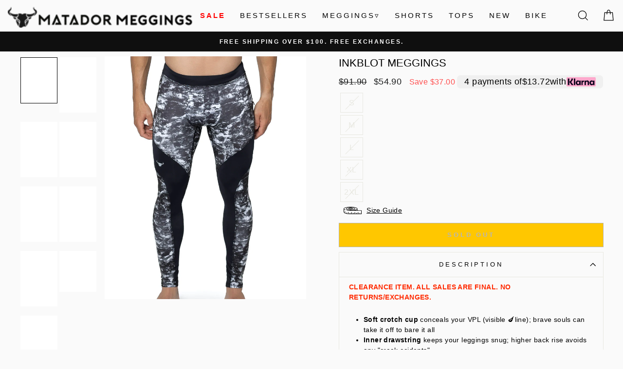

--- FILE ---
content_type: text/html; charset=utf-8
request_url: https://matadormeggings.com/products/inkblot-meggings
body_size: 64818
content:
<!doctype html>
<html class="no-js" lang="en" dir="ltr">
<head>
  <script>
(() => {
  try {
    var e,
      t = navigator.userAgent,
      r = 0,
      n = (e, t, r) => e.setAttribute(t, r),
      s = (e, t) => e.removeAttribute(t),
      d = "tagName",
      o = "forEach",
      a = "indexOf",
      i = location.href.includes("nonopt=1") || (navigator.platform[a]("x86_64") > -1 && 0 > t[a]("CrOS")) || t[a]("power") > -1 || t[a]("rix") > -1;
      !i && (document.documentElement.classList.add("mainopt"));
	  window.mainopt = i;
    let c = new MutationObserver((e) => {
      e[o](({ addedNodes: e }) => {
        e[o]((e) => {
          if (
            "SCRIPT" === e[d] &&
            ("web-pixels-manager-setup" === e.id || e.src.includes('shopify_rolling_bootstrap'))  &&
            1 === e.nodeType
          ) {
            if (e.src) {
              n(e, "d-src", e.src);
              s(e, "src");
            }
            if (e.type === 'module'){
              n(e, "dxt", 'module');
            };
            e.type = "load";
          }
        }),
          document.documentElement.classList.contains("xh") && c.disconnect();
      });
    });
    c.observe(document.documentElement, { childList: !0, subtree: !0 });
  } catch (i) {
    console.error("An error occurred:", i);
  }
})();	
</script>
<style id="xbgl">div:not(.xbg), section:not(.xbg), ifz:not(.xbg){background-image:none !important;}</style>
<script>
	var xllbp = 200,
		gfdl = 1e4,
		xllj = 1,
		xej = 0;
	class xls {
		constructor(e) {
			this.triggerEvents = e, this.eventOptions = {
				passive: !0
			}, this.userEventListener = this.tl.bind(this), this.ltgr, this.cslf, this.lslffd = 0, this.slfired = 0, this.slfire = 0, this.excluded_js = xej, this.xllj = xllj, this.xfonts = "undefined" != typeof xgft ? xgft : [], this.xstyles = [], this.xsts = {
				n: [],
				async: [],
				defer: [],
				lazy: []
			}, this.ajqrs = []
		}
		uea(e) {
			this.triggerEvents.forEach(t => window.addEventListener(t, e.userEventListener, e.eventOptions))
		}
		uer(e) {
			this.triggerEvents.forEach(t => window.removeEventListener(t, e.userEventListener, e.eventOptions))
		}
		tol() {
			"loading" === document.readyState ? document.addEventListener("DOMContentLoaded", this.lr.bind(this)) : this.lr()
		}
		tl() {
			this.uer(this), this.lslffd = 1, this.ahc("xh"), "loading" === document.readyState ? (document.addEventListener("DOMContentLoaded", this.lsr.bind(this)), this.slfire || document.addEventListener("DOMContentLoaded", this.lr.bind(this))) : (this.lsr(), this.slfire || this.lr())
		}
		async lsr() {
			this.cslf || (this.cslf = !0, this.rc(), document.getElementsByTagName("html")[0].setAttribute("data-css", this.xstyles.length), document.getElementsByTagName("html")[0].setAttribute("dcld", 0), this.prelss(this.xstyles), this.lsp())
		}
		async lsp() {
			setTimeout(function(e) {
				document.getElementsByTagName("html")[0].classList.contains("spl") ? e.lcc(e.xstyles) : e.lsp()
			}, 200, this)
		}
		async lr() {
			this.slfired || (this.slfired = !0, this.hel(), this.exedw(), this.rs(), this.ahc("xr"), "function" == typeof xeosj && xeosj(), this.prelss(this.xsts.n), this.prelss(this.xsts.defer), this.prelss(this.xsts.async), this.za(), this.zb(), await this.lss(this.xsts.n), await this.lss(this.xsts.defer), await this.lss(this.xsts.async), await this.edc(), await this.ewl(), window.dispatchEvent(new Event("xsts-loaded")), this.ahc("xst"), "function" == typeof xeoej && xeoej(), this.ltgr = setInterval(this.xtls, 500, this))
		}
		async xtls(e) {
			e.lslffd && (await e.lss(e.xsts.lazy), e.ahc("scld"), setTimeout(function(){e.ahc("scldl")}, 1000),clearInterval(e.ltgr))
		}
		ahc(e) {
			document.getElementsByTagName("html")[0].classList.add(e)
		}
		rs() {
			document.querySelectorAll("script[type=load]").forEach(e => {
				e.hasAttribute("d-src") ? e.hasAttribute("async") && !1 !== e.async ? this.xsts.async.push(e) : e.hasAttribute("defer") && !1 !== e.defer || "module" === e.getAttribute("dxt") ? this.xsts.defer.push(e) : this.xsts.n.push(e) : this.xsts.n.push(e)
			}), document.querySelectorAll("script[type=lload]").forEach(e => {
				this.xsts.lazy.push(e)
			})
		}
		rc() {
			document.querySelectorAll("link[d-href]").forEach(e => {
				this.xstyles.push(e)
			})
		}
		async es(e) {
			return await this.rpf(), new Promise(t => {
				let s = document.createElement("script"),
					a;
				[...e.attributes].forEach(e => {
					let t = e.nodeName;
					"type" !== t && "d-src" !== t && ("dxt" === t && (t = "type", a = e.nodeValue),  s.setAttribute(t, e.nodeValue))
				}), e.hasAttribute("d-src") ? (s.setAttribute("src", e.getAttribute("d-src")), s.addEventListener("load", t), s.addEventListener("error", t)) : (s.text = e.text, t()), null !== e.parentNode && e.parentNode.replaceChild(s, e)
			})
		}
		async ec(e) {
			var t;
			let s;
			return t = e, void((s = document.createElement("link")).href = t.getAttribute("d-href"), s.rel = "stylesheet", document.head.appendChild(s), t.parentNode.removeChild(t))
		}
		async lss(e) {
			let t = e.shift();
			return t ? (await this.es(t), this.lss(e)) : Promise.resolve()
		}
		async lcc(e) {
			let t = e.shift();
			return t ? (this.ec(t), this.lcc(e)) : "loaded"
		}
		async lfts(e) {
			var t = document.createDocumentFragment();
			e.forEach(e => {
				let s = document.createElement("link");
				s.href = e, s.rel = "stylesheet", t.appendChild(s)
			}), setTimeout(function() {
				document.head.appendChild(t)
			}, gfdl)
		}
		prelss(e) {
			var t = document.createDocumentFragment(),
				s = 0,
				a = this;
			[...e].forEach(i => {
				let r = i.getAttribute("d-src"),
					n = i.getAttribute("d-href");
				if (r) {
					let d = document.createElement("link");
					d.href = r, d.rel = "preload", d.as = "script", t.appendChild(d)
				} else if (n) {
					let l = document.createElement("link");
					l.href = n, l.rel = "preload", l.as = "style", s++, e.length == s && (l.dataset.last = 1), t.appendChild(l), l.onload = function() {
						fetch(this.href).then(e => e.blob()).then(e => {
							a.ucl()
						}).catch(e => {
							a.ucl()
						})
					}, l.onerror = function() {
						a.ucl()
					}
				}
			}), document.head.appendChild(t)
		}
		ucl() {
			document.getElementsByTagName("html")[0].setAttribute("dcld", parseInt(document.getElementsByTagName("html")[0].getAttribute("dcld")) + 1), document.getElementsByTagName("html")[0].getAttribute("data-css") == document.getElementsByTagName("html")[0].getAttribute("dcld") && document.getElementsByTagName("html")[0].classList.add("spl")
		}
		hel() {
			let e = {};

			function t(t, s) {
				! function(t) {
					function s(s) {
						return e[t].eventsToRewrite.indexOf(s) >= 0 ? "x" + s : s
					}
					e[t] || (e[t] = {
						originalFunctions: {
							add: t.addEventListener,
							remove: t.removeEventListener
						},
						eventsToRewrite: []
					}, t.addEventListener = function() {
						arguments[0] = s(arguments[0]), e[t].originalFunctions.add.apply(t, arguments)
					}, t.removeEventListener = function() {
						arguments[0] = s(arguments[0]), e[t].originalFunctions.remove.apply(t, arguments)
					})
				}(t), e[t].eventsToRewrite.push(s)
			}

			function s(e, t) {
				let s = e[t];
				Object.defineProperty(e, t, {
					get: () => s || function() {},
					set(a) {
						e["y" + t] = s = a
					}
				})
			}
			t(document, "DOMContentLoaded"), t(window, "DOMContentLoaded"), t(window, "load"), t(window, "pageshow"), t(document, "readystatechange"), s(document, "onreadystatechange"), s(window, "onload"), s(window, "onpageshow")
		}
		hj(e) {
			let t = window.jQuery;
			Object.defineProperty(window, "jQuery", {
				get: () => t,
				set(s) {
					if (s && s.fn && !e.ajqrs.includes(s)) {
						s.fn.ready = s.fn.init.prototype.ready = function(t) {
							if (void 0 !== t) return e.slfired ? e.domReadyFired ? t.bind(document)(s) : document.addEventListener("xDOMContentLoaded", () => t.bind(document)(s)) : t.bind(document)(s), s(document)
						};
						let a = s.fn.on;
						s.fn.on = s.fn.init.prototype.on = function() {
							if ("ready" == arguments[0]) {
								if (this[0] !== document) return a.apply(this, arguments), this;
								arguments[1].bind(document)(s)
							}
							if (this[0] === window) {
								function e(e) {
									return e.split(" ").map(e => "load" === e || 0 === e.indexOf("load.") ? "xjld" : e).join(" ")
								}
								"string" == typeof arguments[0] || arguments[0] instanceof String ? arguments[0] = e(arguments[0]) : "object" == typeof arguments[0] && Object.keys(arguments[0]).forEach(t => {
									Object.assign(arguments[0], {
										[e(t)]: arguments[0][t]
									})[t]
								})
							}
							return a.apply(this, arguments), this
						}, e.ajqrs.push(s)
					}
					t = s
				}
			})
		}
		async edc() {
			this.domReadyFired = !0, await this.rpf(), document.dispatchEvent(new Event("xDOMContentLoaded")), await this.rpf(), window.dispatchEvent(new Event("xDOMContentLoaded")), await this.rpf(), document.dispatchEvent(new Event("xreadystatechange")), await this.rpf(), document.yonreadystatechange && document.yonreadystatechange()
		}
		async ewl() {
			await this.rpf(), setTimeout(function() {
				window.dispatchEvent(new Event("xload"))
			}, 100), await this.rpf(), window.yonload && window.yonload(), await this.rpf(), this.ajqrs.forEach(e => e(window).trigger("xjld")), window.dispatchEvent(new Event("xps")), await this.rpf(), window.yonpageshow && window.yonpageshow()
		}
		exedw() {
			let e = new Map;
			document.write = document.writeln = function(t) {
				let s = document.currentScript,
					a = document.createRange(),
					i = s.parentElement,
					r = e.get(s);
				void 0 === r && (r = s.nextSibling, e.set(s, r));
				let n = document.createDocumentFragment();
				a.setStart(n, 0), n.appendChild(a.createContextualFragment(t)), i.insertBefore(n, r)
			}
		}
		async rpf() {
			return new Promise(e => requestAnimationFrame(e))
		}
		static et() {
			let e = new xls(["keydown", "mousemove", "touchmove", "touchstart", "touchend", "wheel"]);
			e.lfts(e.xfonts), e.uea(e), e.excluded_js || e.hj(e), e.xllj || (e.slfire = 1, e.tol());
			let t = setInterval(function e(s) {
				null != document.body && (document.body.getBoundingClientRect().top < -30 && s.tl(), clearInterval(t))
			}, 500, e)
		}	
		static ur() {
			let e = new xls(["keydown", "mousemove", "touchmove", "touchstart", "touchend", "wheel"]);
			e.lfts(e.xfonts), e.uea(e), e.excluded_js || e.hj(e), e.xllj || (e.slfire = 1, e.tol());
			e.tl();
		}
        
		za() {
			document.querySelectorAll(".analytics").forEach(function(e) {
				trekkie.integrations = !1;
				var t = document.createElement("script");
				t.innerHTML = e.innerHTML, e.parentNode.insertBefore(t, e.nextSibling), e.parentNode.removeChild(e)
			})
		}
		zb() {
			document.querySelectorAll(".boomerang").forEach(function(e) {
				window.BOOMR.version = !1;
				var t = document.createElement("script");
				t.innerHTML = e.innerHTML, e.parentNode.insertBefore(t, e.nextSibling), e.parentNode.removeChild(e)
			})
			setTimeout(function() {
				document.querySelectorAll(".rcss").forEach(function(a) {
					a.remove();
				});
			}, 8000);
		}
        
	}
	setTimeout(function() {
		xls.et();
	},1000);
</script>
  <meta charset="utf-8">
  <meta http-equiv="X-UA-Compatible" content="IE=edge,chrome=1">
  <meta name="viewport" content="width=device-width,initial-scale=1">
  <meta name="theme-color" content="#111111">
  <link rel="canonical" href="https://matadormeggings.com/products/inkblot-meggings">
  <link rel="preconnect" href="https://cdn.shopify.com" crossorigin>
  <link rel="preconnect" href="https://fonts.shopifycdn.com" crossorigin>
  <link rel="dns-prefetch" href="https://productreviews.shopifycdn.com">
  <link rel="dns-prefetch" href="https://ajax.googleapis.com">
  <link rel="dns-prefetch" href="https://maps.googleapis.com">
  <link rel="dns-prefetch" href="https://maps.gstatic.com"><link rel="shortcut icon" href="//matadormeggings.com/cdn/shop/files/1.5_32x32.jpg?v=1613526740" type="image/png" />
<title>Men&#39;s Gym Leggings | Inkblot Meggings | Matador Meggings
</title>
<meta name="description" content="Shop, find, and purchase stylish, comfortable, and trendy Men&#39;s Meggings at Matador Meggings, like our Inkblot print design with pockets and shirt loop in back."> 

  <script>

    if (navigator.platform.toLowerCase().indexOf('cros') >= 0 || window.navigator.userAgent.toLowerCase().indexOf('cros') >= 0) {
      window.onload = function() {
        var lazyloadElements = document.querySelectorAll('.grid-product__image-mask .lazyload');
        console.log('now');
        for (var i = 0; i < lazyloadElements.length; i++) {
          lazyloadElements[i].setAttribute('src', lazyloadElements[i].dataset.fallbacksrc);
          lazyloadElements[i].style.opacity = 1;
        }

        // var heroImageWrapper = document.querySelector('.hero__image-wrapper');
        // heroImageWrapper.style.opacity = 1;
        // heroImageWrapper.style.transform = 'none';
      }
    }
  </script>

  
  <!-- Event snippet for Add-to-Cart conversion page -->
  <script type="lload">
    gtag('event', 'conversion', {'send_to': 'AW-491191754/C7gDCLGkx-MCEMr7m-oB'});
  </script>
      <!-- Event snippet for Begin Checkout (new) conversion page -->
  <script type="lload">
    gtag('event', 'conversion', {'send_to': 'AW-491191754/35vGCI6K_IADEMr7m-oB'});
  </script>  
  
  
  <script type="application/ld+json">
  {
    "@context": "https://schema.org",
    "@type": "Product",
    "productID": 7800637522154,
    "offers": [{
          "@type": "Offer",
          "name": "S \/ Inkblot",
          "availability":"https://schema.org/OutOfStock",
          "price": 54.9,
          "priceCurrency": "USD",
          "priceValidUntil": "2026-01-30","sku": "M-14-25-S","hasMerchantReturnPolicy": {
            "@type": "MerchantReturnPolicy",
            "returnPolicyCategory": "https://schema.org/MerchantReturnFiniteReturnWindow",
            "returnMethod": "ReturnByMail",
            "returnFees": "https://schema.org/FreeReturn",
            "merchantReturnDays": 30,
            "applicableCountry": {
              "@type": "Country",
              "name": "US"
            },
            "merchantReturnLink": "https://matadormeggings.com/pages/shipping-returns"
          },
          "shippingDetails": {
            "@type": "OfferShippingDetails",
            "shippingDestination": {
              "@type": "DefinedRegion",
              "addressCountry": "US"
            },
            "shippingRate": {
              "@type": "MonetaryAmount",
              "value": "1.90",
              "currency": "USD"
            },
            "deliveryTime": {
              "@type": "ShippingDeliveryTime",
              "handlingTime": {
                "@type": "QuantitativeValue",
                "minValue": "1",
                "maxValue": "2",
                "unitCode": "d"
              },
              "transitTime": {
                "@type": "QuantitativeValue",
                "minValue": "2",
                "maxValue": "7",
                "unitCode": "d"
              }
            },
            "shippingSettingsLink": "https:\/\/matadormeggings.com\/policies\/shipping-policy"
          },
          "url": "https://matadormeggings.com/products/inkblot-meggings?variant=43127929012458"
        },{
          "@type": "Offer",
          "name": "M \/ Inkblot",
          "availability":"https://schema.org/OutOfStock",
          "price": 54.9,
          "priceCurrency": "USD",
          "priceValidUntil": "2026-01-30","sku": "M-14-25-M","hasMerchantReturnPolicy": {
            "@type": "MerchantReturnPolicy",
            "returnPolicyCategory": "https://schema.org/MerchantReturnFiniteReturnWindow",
            "returnMethod": "ReturnByMail",
            "returnFees": "https://schema.org/FreeReturn",
            "merchantReturnDays": 30,
            "applicableCountry": {
              "@type": "Country",
              "name": "US"
            },
            "merchantReturnLink": "https://matadormeggings.com/pages/shipping-returns"
          },
          "shippingDetails": {
            "@type": "OfferShippingDetails",
            "shippingDestination": {
              "@type": "DefinedRegion",
              "addressCountry": "US"
            },
            "shippingRate": {
              "@type": "MonetaryAmount",
              "value": "1.90",
              "currency": "USD"
            },
            "deliveryTime": {
              "@type": "ShippingDeliveryTime",
              "handlingTime": {
                "@type": "QuantitativeValue",
                "minValue": "1",
                "maxValue": "2",
                "unitCode": "d"
              },
              "transitTime": {
                "@type": "QuantitativeValue",
                "minValue": "2",
                "maxValue": "7",
                "unitCode": "d"
              }
            },
            "shippingSettingsLink": "https:\/\/matadormeggings.com\/policies\/shipping-policy"
          },
          "url": "https://matadormeggings.com/products/inkblot-meggings?variant=43127929045226"
        },{
          "@type": "Offer",
          "name": "L \/ Inkblot",
          "availability":"https://schema.org/OutOfStock",
          "price": 54.9,
          "priceCurrency": "USD",
          "priceValidUntil": "2026-01-30","sku": "M-14-25-L","hasMerchantReturnPolicy": {
            "@type": "MerchantReturnPolicy",
            "returnPolicyCategory": "https://schema.org/MerchantReturnFiniteReturnWindow",
            "returnMethod": "ReturnByMail",
            "returnFees": "https://schema.org/FreeReturn",
            "merchantReturnDays": 30,
            "applicableCountry": {
              "@type": "Country",
              "name": "US"
            },
            "merchantReturnLink": "https://matadormeggings.com/pages/shipping-returns"
          },
          "shippingDetails": {
            "@type": "OfferShippingDetails",
            "shippingDestination": {
              "@type": "DefinedRegion",
              "addressCountry": "US"
            },
            "shippingRate": {
              "@type": "MonetaryAmount",
              "value": "1.90",
              "currency": "USD"
            },
            "deliveryTime": {
              "@type": "ShippingDeliveryTime",
              "handlingTime": {
                "@type": "QuantitativeValue",
                "minValue": "1",
                "maxValue": "2",
                "unitCode": "d"
              },
              "transitTime": {
                "@type": "QuantitativeValue",
                "minValue": "2",
                "maxValue": "7",
                "unitCode": "d"
              }
            },
            "shippingSettingsLink": "https:\/\/matadormeggings.com\/policies\/shipping-policy"
          },
          "url": "https://matadormeggings.com/products/inkblot-meggings?variant=43127929077994"
        },{
          "@type": "Offer",
          "name": "XL \/ Inkblot",
          "availability":"https://schema.org/OutOfStock",
          "price": 54.9,
          "priceCurrency": "USD",
          "priceValidUntil": "2026-01-30","sku": "M-14-25-XL","hasMerchantReturnPolicy": {
            "@type": "MerchantReturnPolicy",
            "returnPolicyCategory": "https://schema.org/MerchantReturnFiniteReturnWindow",
            "returnMethod": "ReturnByMail",
            "returnFees": "https://schema.org/FreeReturn",
            "merchantReturnDays": 30,
            "applicableCountry": {
              "@type": "Country",
              "name": "US"
            },
            "merchantReturnLink": "https://matadormeggings.com/pages/shipping-returns"
          },
          "shippingDetails": {
            "@type": "OfferShippingDetails",
            "shippingDestination": {
              "@type": "DefinedRegion",
              "addressCountry": "US"
            },
            "shippingRate": {
              "@type": "MonetaryAmount",
              "value": "1.90",
              "currency": "USD"
            },
            "deliveryTime": {
              "@type": "ShippingDeliveryTime",
              "handlingTime": {
                "@type": "QuantitativeValue",
                "minValue": "1",
                "maxValue": "2",
                "unitCode": "d"
              },
              "transitTime": {
                "@type": "QuantitativeValue",
                "minValue": "2",
                "maxValue": "7",
                "unitCode": "d"
              }
            },
            "shippingSettingsLink": "https:\/\/matadormeggings.com\/policies\/shipping-policy"
          },
          "url": "https://matadormeggings.com/products/inkblot-meggings?variant=43127929110762"
        },{
          "@type": "Offer",
          "name": "2XL \/ Inkblot",
          "availability":"https://schema.org/OutOfStock",
          "price": 54.9,
          "priceCurrency": "USD",
          "priceValidUntil": "2026-01-30","sku": "M-14-25-XXL","hasMerchantReturnPolicy": {
            "@type": "MerchantReturnPolicy",
            "returnPolicyCategory": "https://schema.org/MerchantReturnFiniteReturnWindow",
            "returnMethod": "ReturnByMail",
            "returnFees": "https://schema.org/FreeReturn",
            "merchantReturnDays": 30,
            "applicableCountry": {
              "@type": "Country",
              "name": "US"
            },
            "merchantReturnLink": "https://matadormeggings.com/pages/shipping-returns"
          },
          "shippingDetails": {
            "@type": "OfferShippingDetails",
            "shippingDestination": {
              "@type": "DefinedRegion",
              "addressCountry": "US"
            },
            "shippingRate": {
              "@type": "MonetaryAmount",
              "value": "1.90",
              "currency": "USD"
            },
            "deliveryTime": {
              "@type": "ShippingDeliveryTime",
              "handlingTime": {
                "@type": "QuantitativeValue",
                "minValue": "1",
                "maxValue": "2",
                "unitCode": "d"
              },
              "transitTime": {
                "@type": "QuantitativeValue",
                "minValue": "2",
                "maxValue": "7",
                "unitCode": "d"
              }
            },
            "shippingSettingsLink": "https:\/\/matadormeggings.com\/policies\/shipping-policy"
          },
          "url": "https://matadormeggings.com/products/inkblot-meggings?variant=43127929143530"
        }],"aggregateRating": {
        "@type": "AggregateRating",
        "ratingValue": "5.0",
        "reviewCount": "42",
        "worstRating": "1.0",
        "bestRating": "5.0"
      },"brand": {
      "@type": "Brand",
      "name": "Matador Meggings"
    },
    "name": "Inkblot Meggings",
    "description": "CLEARANCE ITEM. ALL SALES ARE FINAL. NO RETURNS\/EXCHANGES.\n\n\nSoft crotch cup conceals your VPL (visible 🍆line); brave souls can take it off to bare it all\n\nInner drawstring keeps your leggings snug; higher back rise avoids any \"crack-ccidents\"\n\nOpen pocket for your phone, zipper pocket for your valuables\n\nShirt loop at the back to carry your shirt or towel\n\nPerformance fabric features featherweight, sweat-wicking, 4-way stretch, polyester \u0026amp; lycra blend\n\nInspired by Rorschach's inkblot test, this print is on track to be a new fan favorite. If you've been on the fence about our print collection, this style is a great starter kit. It's fun and eclectic without being too loud. Don't underestimate the power of ink; write your own story.",
    "category": "Meggings",
    "url": "https://matadormeggings.com/products/inkblot-meggings",
    "sku": "M-14-25-S","weight": {
        "@type": "QuantitativeValue",
        "unitCode": "lb",
        "value": 0.5
      },"image": {
      "@type": "ImageObject",
      "url": "https://matadormeggings.com/cdn/shop/products/4_3e2cc7b3-1ca4-44dc-8cd0-130d9540b43a.jpg?v=1759252545&width=1024",
      "name": "",
      "width": "1024",
      "height": "1024"
    }
  }
  </script>



  <script type="application/ld+json">
  {
    "@context": "https://schema.org",
    "@type": "BreadcrumbList",
  "itemListElement": [{
      "@type": "ListItem",
      "position": 1,
      "name": "Home",
      "item": "https://matadormeggings.com"
    },{
          "@type": "ListItem",
          "position": 2,
          "name": "Inkblot Meggings",
          "item": "https://matadormeggings.com/products/inkblot-meggings"
        }]
  }
  </script>
 
  <meta name="google-site-verification" content="Fl0eZn2YTUL2jL_2fRLgb7wJWTNzyAEw_skEi7G75lo"/>
  <meta name="p:domain_verify" content="8fb307a4e5c782a7e694e99d3807ee8b"/><meta property="og:site_name" content="Matador Meggings">
  <meta property="og:url" content="https://matadormeggings.com/products/inkblot-meggings">
  <meta property="og:title" content="Inkblot Meggings">
  <meta property="og:type" content="product">
  <meta property="og:description" content="Shop, find, and purchase stylish, comfortable, and trendy Men&#39;s Meggings at Matador Meggings, like our Inkblot print design with pockets and shirt loop in back."><meta property="og:image" content="http://matadormeggings.com/cdn/shop/products/4_3e2cc7b3-1ca4-44dc-8cd0-130d9540b43a.jpg?v=1759252545">
    <meta property="og:image:secure_url" content="https://matadormeggings.com/cdn/shop/products/4_3e2cc7b3-1ca4-44dc-8cd0-130d9540b43a.jpg?v=1759252545">
    <meta property="og:image:width" content="1440">
    <meta property="og:image:height" content="1800"><meta name="twitter:site" content="@matadormeggings">
  <meta name="twitter:card" content="summary_large_image">
  <meta name="twitter:title" content="Inkblot Meggings">
  <meta name="twitter:description" content="Shop, find, and purchase stylish, comfortable, and trendy Men&#39;s Meggings at Matador Meggings, like our Inkblot print design with pockets and shirt loop in back.">
<link rel="stylesheet" href="https://cdnjs.cloudflare.com/ajax/libs/slick-carousel/1.9.0/slick.css" integrity="sha512-wR4oNhLBHf7smjy0K4oqzdWumd+r5/+6QO/vDda76MW5iug4PT7v86FoEkySIJft3XA0Ae6axhIvHrqwm793Nw==" crossorigin="anonymous" referrerpolicy="no-referrer" />
   
<script>if (!window.mainopt) {document.write("\n\u003cstyle\u003e\n  @font-face {\n  font-family: Jost;\n  font-weight: 400;\n  font-style: normal;\n  font-display: swap;\n  src: url(\"\/\/matadormeggings.com\/cdn\/fonts\/jost\/jost_n4.d47a1b6347ce4a4c9f437608011273009d91f2b7.woff2\") format(\"woff2\"),\n       url(\"\/\/matadormeggings.com\/cdn\/fonts\/jost\/jost_n4.791c46290e672b3f85c3d1c651ef2efa3819eadd.woff\") format(\"woff\");\n}\n\n  @font-face {\n  font-family: Jost;\n  font-weight: 400;\n  font-style: normal;\n  font-display: swap;\n  src: url(\"\/\/matadormeggings.com\/cdn\/fonts\/jost\/jost_n4.d47a1b6347ce4a4c9f437608011273009d91f2b7.woff2\") format(\"woff2\"),\n       url(\"\/\/matadormeggings.com\/cdn\/fonts\/jost\/jost_n4.791c46290e672b3f85c3d1c651ef2efa3819eadd.woff\") format(\"woff\");\n}\n\n\n  @font-face {\n  font-family: Jost;\n  font-weight: 600;\n  font-style: normal;\n  font-display: swap;\n  src: url(\"\/\/matadormeggings.com\/cdn\/fonts\/jost\/jost_n6.ec1178db7a7515114a2d84e3dd680832b7af8b99.woff2\") format(\"woff2\"),\n       url(\"\/\/matadormeggings.com\/cdn\/fonts\/jost\/jost_n6.b1178bb6bdd3979fef38e103a3816f6980aeaff9.woff\") format(\"woff\");\n}\n\n  @font-face {\n  font-family: Jost;\n  font-weight: 400;\n  font-style: italic;\n  font-display: swap;\n  src: url(\"\/\/matadormeggings.com\/cdn\/fonts\/jost\/jost_i4.b690098389649750ada222b9763d55796c5283a5.woff2\") format(\"woff2\"),\n       url(\"\/\/matadormeggings.com\/cdn\/fonts\/jost\/jost_i4.fd766415a47e50b9e391ae7ec04e2ae25e7e28b0.woff\") format(\"woff\");\n}\n\n  @font-face {\n  font-family: Jost;\n  font-weight: 600;\n  font-style: italic;\n  font-display: swap;\n  src: url(\"\/\/matadormeggings.com\/cdn\/fonts\/jost\/jost_i6.9af7e5f39e3a108c08f24047a4276332d9d7b85e.woff2\") format(\"woff2\"),\n       url(\"\/\/matadormeggings.com\/cdn\/fonts\/jost\/jost_i6.2bf310262638f998ed206777ce0b9a3b98b6fe92.woff\") format(\"woff\");\n}\n\n\u003c\/style\u003e\n");}document.close();</script>


  
    <link href="//matadormeggings.com/cdn/shop/t/172/assets/theme.css?v=160799606527972477151764243477" rel="stylesheet" type="text/css" media="all" />
    <link href="//matadormeggings.com/cdn/shop/t/172/assets/custome.css?v=160525587782998424741764254237" rel="stylesheet" type="text/css" media="all" />
  
<style data-shopify>:root {
    /* --typeHeaderPrimary: Jost; */
    --typeHeaderPrimary: Futura;
    --typeHeaderFallback: sans-serif;
    --typeHeaderSize: 26px;
    --typeHeaderWeight: 400;
    --typeHeaderLineHeight: 1.3;
    --typeHeaderSpacing: 0.0em;

    /* --typeBasePrimary:Jost; */
    --typeBasePrimary: Futura;
    --typeBaseFallback:sans-serif;
    --typeBaseSize: 16px;
    --typeBaseWeight: 400;
    --typeBaseSpacing: 0.025em;
    --typeBaseLineHeight: 1.6;
    --typeBaselineHeightMinus01: 1.5;

    --typeCollectionTitle: 17px;

    --iconWeight: 3px;
    --iconLinecaps: miter;

    
        --buttonRadius: 0;
    

    --colorGridOverlayOpacity: 0.1;
    --colorAnnouncement: #0f0f0f;
    --colorAnnouncementText: #ffffff;

    --colorBody: #fafafa;
    --colorBodyAlpha05: rgba(250, 250, 250, 0.05);
    --colorBodyDim: #ededed;
    --colorBodyLightDim: #f5f5f5;
    --colorBodyMediumDim: #f0f0f0;


    --colorBorder: #e8e8e1;

    --colorBtnPrimary: #111111;
    --colorBtnPrimaryLight: #2b2b2b;
    --colorBtnPrimaryDim: #040404;
    --colorBtnPrimaryText: #ffffff;

    --colorCartDot: #ff4f33;

    --colorDrawers: #ffffff;
    --colorDrawersDim: #f2f2f2;
    --colorDrawerBorder: #e8e8e1;
    --colorDrawerText: #000000;
    --colorDrawerTextDark: #000000;
    --colorDrawerButton: #111111;
    --colorDrawerButtonText: #ffffff;

    --colorFooter: #000000;
    --colorFooterText: #ffffff;
    --colorFooterTextAlpha01: #ffffff;

    --colorGridOverlay: #000000;
    --colorGridOverlayOpacity: 0.1;

    --colorHeaderTextAlpha01: rgba(0, 0, 0, 0.1);

    --colorHeroText: #ffffff;

    --colorSmallImageBg: #ffffff;
    --colorLargeImageBg: #0f0f0f;

    --colorImageOverlay: #000000;
    --colorImageOverlayOpacity: 0.1;
    --colorImageOverlayTextShadow: 0.2;

    --colorLink: #000000;

    --colorModalBg: rgba(255, 255, 255, 0.6);

    --colorNav: #fafafa;
    --colorNavText: #000000;

    --colorPrice: #1c1d1d;

    --colorSaleTag: #ff0000;
    --colorSaleTagText: #ffffff;

    --colorTextBody: #000000;
    --colorTextBodyAlpha015: rgba(0, 0, 0, 0.15);
    --colorTextBodyAlpha005: rgba(0, 0, 0, 0.05);
    --colorTextBodyAlpha008: rgba(0, 0, 0, 0.08);
    --colorTextSavings: #ff4e4e;

    --urlIcoSelect: url(//matadormeggings.com/cdn/shop/t/172/assets/ico-select.svg);
    --urlIcoSelectFooter: url(//matadormeggings.com/cdn/shop/t/172/assets/ico-select-footer.svg);
    --urlIcoSelectWhite: url(//matadormeggings.com/cdn/shop/t/172/assets/ico-select-white.svg);

    --grid-gutter: 17px;
    --drawer-gutter: 20px;

    --sizeChartMargin: 25px 0;
    --sizeChartIconMargin: 5px;

    --newsletterReminderPadding: 40px;

    /*Shop Pay Installments*/
    --color-body-text: #000000;
    --color-body: #fafafa;
    --color-bg: #fafafa;
    }

    .placeholder-content {
    background-image: linear-gradient(100deg, #ffffff 40%, #f7f7f7 63%, #ffffff 79%);
    }</style><script>
    document.documentElement.className = document.documentElement.className.replace('no-js', 'js');

    window.theme = window.theme || {};
    theme.routes = {
      home: "/",
      cart: "/cart.js",
      cartPage: "/cart",
      cartAdd: "/cart/add.js",
      cartChange: "/cart/change.js",
      search: "/search",
      predictiveSearch: "/search/suggest"
    };
    theme.strings = {
      soldOut: "Sold Out",
      unavailable: "Unavailable",
      inStockLabel: "In stock, ready to ship",
      oneStockLabel: "Low stock - [count] item left",
      otherStockLabel: "Low stock - [count] items left",
      willNotShipUntil: "Ready to ship [date]",
      willBeInStockAfter: "Back in stock [date]",
      waitingForStock: "Backordered, shipping soon",
      savePrice: "Save [saved_amount]",
      cartEmpty: "Your cart is currently empty.",
      cartTermsConfirmation: "You must agree with the terms and conditions of sales to check out",
      searchCollections: "Collections",
      searchPages: "Pages",
      searchArticles: "Articles",
      productFrom: "from ",
      maxQuantity: "You can only have [quantity] of [title] in your cart."
    };
    theme.settings = {
      cartType: "drawer",
      isCustomerTemplate: false,
      moneyFormat: "\u003cspan class=money\u003e${{amount}}\u003c\/span\u003e",
      saveType: "dollar",
      productImageSize: "natural",
      productImageCover: true,
      predictiveSearch: true,
      predictiveSearchType: null,
      predictiveSearchVendor: false,
      predictiveSearchPrice: false,
      quickView: true,
      themeName: 'Impulse',
      themeVersion: "8.0.0"
    };
  </script>
   
    <script type="load">window.performance && window.performance.mark && window.performance.mark('shopify.content_for_header.start');</script><meta name="robots" content="noindex,nofollow">
<meta name="google-site-verification" content="xTzrSgC4cVsaA3mhxERkURDbb-fQF3AJVpshk_347Po">
<meta name="google-site-verification" content="0HyZ7XCCHaJJ7hxh1NVqp94caunL81470IMUIFOKYS8">
<meta id="shopify-digital-wallet" name="shopify-digital-wallet" content="/3970793521/digital_wallets/dialog">
<meta name="shopify-checkout-api-token" content="0d42be4925f7e50214758f947e21d836">
<meta id="in-context-paypal-metadata" data-shop-id="3970793521" data-venmo-supported="true" data-environment="production" data-locale="en_US" data-paypal-v4="true" data-currency="USD">
<link rel="alternate" type="application/json+oembed" href="https://matadormeggings.com/products/inkblot-meggings.oembed">
<script type="load" d-src="/checkouts/internal/preloads.js?locale=en-US"></script>
<link rel="preconnect" href="https://shop.app" crossorigin="anonymous">
<script type="lload" d-src="https://shop.app/checkouts/internal/preloads.js?locale=en-US&shop_id=3970793521" crossorigin="anonymous"></script>
<script id="apple-pay-shop-capabilities" type="application/json">{"shopId":3970793521,"countryCode":"US","currencyCode":"USD","merchantCapabilities":["supports3DS"],"merchantId":"gid:\/\/shopify\/Shop\/3970793521","merchantName":"Matador Meggings","requiredBillingContactFields":["postalAddress","email","phone"],"requiredShippingContactFields":["postalAddress","email","phone"],"shippingType":"shipping","supportedNetworks":["visa","masterCard","amex","discover","elo","jcb"],"total":{"type":"pending","label":"Matador Meggings","amount":"1.00"},"shopifyPaymentsEnabled":true,"supportsSubscriptions":true}</script>
<script id="shopify-features" type="application/json">{"accessToken":"0d42be4925f7e50214758f947e21d836","betas":["rich-media-storefront-analytics"],"domain":"matadormeggings.com","predictiveSearch":true,"shopId":3970793521,"locale":"en"}</script>
<script>var Shopify = Shopify || {};
Shopify.shop = "matador-fashion.myshopify.com";
Shopify.locale = "en";
Shopify.currency = {"active":"USD","rate":"1.0"};
Shopify.country = "US";
Shopify.theme = {"name":"V27.2","id":142903607530,"schema_name":"Impulse","schema_version":"8.0.0","theme_store_id":857,"role":"main"};
Shopify.theme.handle = "null";
Shopify.theme.style = {"id":null,"handle":null};
Shopify.cdnHost = "matadormeggings.com/cdn";
Shopify.routes = Shopify.routes || {};
Shopify.routes.root = "/";</script>
<script dxt="module" type="load">!function(o){(o.Shopify=o.Shopify||{}).modules=!0}(window);</script>
<script type="load">!function(o){function n(){var o=[];function n(){o.push(Array.prototype.slice.apply(arguments))}return n.q=o,n}var t=o.Shopify=o.Shopify||{};t.loadFeatures=n(),t.autoloadFeatures=n()}(window);</script>
<script type="load">
  window.ShopifyPay = window.ShopifyPay || {};
  window.ShopifyPay.apiHost = "shop.app\/pay";
  window.ShopifyPay.redirectState = null;
</script>
<script id="shop-js-analytics" type="application/json">{"pageType":"product"}</script>
<script type="load" dxt="module" d-src="//matadormeggings.com/cdn/shopifycloud/shop-js/modules/v2/client.init-shop-cart-sync_BApSsMSl.en.esm.js"></script>
<script type="load" dxt="module" d-src="//matadormeggings.com/cdn/shopifycloud/shop-js/modules/v2/chunk.common_CBoos6YZ.esm.js"></script>
<script dxt="module" type="load">
  await import("//matadormeggings.com/cdn/shopifycloud/shop-js/modules/v2/client.init-shop-cart-sync_BApSsMSl.en.esm.js");
await import("//matadormeggings.com/cdn/shopifycloud/shop-js/modules/v2/chunk.common_CBoos6YZ.esm.js");

  window.Shopify.SignInWithShop?.initShopCartSync?.({"fedCMEnabled":true,"windoidEnabled":true});

</script>
<script type="load">
  window.Shopify = window.Shopify || {};
  if (!window.Shopify.featureAssets) window.Shopify.featureAssets = {};
  window.Shopify.featureAssets['shop-js'] = {"shop-cart-sync":["modules/v2/client.shop-cart-sync_DJczDl9f.en.esm.js","modules/v2/chunk.common_CBoos6YZ.esm.js"],"init-fed-cm":["modules/v2/client.init-fed-cm_BzwGC0Wi.en.esm.js","modules/v2/chunk.common_CBoos6YZ.esm.js"],"init-windoid":["modules/v2/client.init-windoid_BS26ThXS.en.esm.js","modules/v2/chunk.common_CBoos6YZ.esm.js"],"init-shop-email-lookup-coordinator":["modules/v2/client.init-shop-email-lookup-coordinator_DFwWcvrS.en.esm.js","modules/v2/chunk.common_CBoos6YZ.esm.js"],"shop-cash-offers":["modules/v2/client.shop-cash-offers_DthCPNIO.en.esm.js","modules/v2/chunk.common_CBoos6YZ.esm.js","modules/v2/chunk.modal_Bu1hFZFC.esm.js"],"shop-button":["modules/v2/client.shop-button_D_JX508o.en.esm.js","modules/v2/chunk.common_CBoos6YZ.esm.js"],"shop-toast-manager":["modules/v2/client.shop-toast-manager_tEhgP2F9.en.esm.js","modules/v2/chunk.common_CBoos6YZ.esm.js"],"avatar":["modules/v2/client.avatar_BTnouDA3.en.esm.js"],"pay-button":["modules/v2/client.pay-button_BuNmcIr_.en.esm.js","modules/v2/chunk.common_CBoos6YZ.esm.js"],"init-shop-cart-sync":["modules/v2/client.init-shop-cart-sync_BApSsMSl.en.esm.js","modules/v2/chunk.common_CBoos6YZ.esm.js"],"shop-login-button":["modules/v2/client.shop-login-button_DwLgFT0K.en.esm.js","modules/v2/chunk.common_CBoos6YZ.esm.js","modules/v2/chunk.modal_Bu1hFZFC.esm.js"],"init-customer-accounts-sign-up":["modules/v2/client.init-customer-accounts-sign-up_TlVCiykN.en.esm.js","modules/v2/client.shop-login-button_DwLgFT0K.en.esm.js","modules/v2/chunk.common_CBoos6YZ.esm.js","modules/v2/chunk.modal_Bu1hFZFC.esm.js"],"init-shop-for-new-customer-accounts":["modules/v2/client.init-shop-for-new-customer-accounts_DrjXSI53.en.esm.js","modules/v2/client.shop-login-button_DwLgFT0K.en.esm.js","modules/v2/chunk.common_CBoos6YZ.esm.js","modules/v2/chunk.modal_Bu1hFZFC.esm.js"],"init-customer-accounts":["modules/v2/client.init-customer-accounts_C0Oh2ljF.en.esm.js","modules/v2/client.shop-login-button_DwLgFT0K.en.esm.js","modules/v2/chunk.common_CBoos6YZ.esm.js","modules/v2/chunk.modal_Bu1hFZFC.esm.js"],"shop-follow-button":["modules/v2/client.shop-follow-button_C5D3XtBb.en.esm.js","modules/v2/chunk.common_CBoos6YZ.esm.js","modules/v2/chunk.modal_Bu1hFZFC.esm.js"],"checkout-modal":["modules/v2/client.checkout-modal_8TC_1FUY.en.esm.js","modules/v2/chunk.common_CBoos6YZ.esm.js","modules/v2/chunk.modal_Bu1hFZFC.esm.js"],"lead-capture":["modules/v2/client.lead-capture_D-pmUjp9.en.esm.js","modules/v2/chunk.common_CBoos6YZ.esm.js","modules/v2/chunk.modal_Bu1hFZFC.esm.js"],"shop-login":["modules/v2/client.shop-login_BmtnoEUo.en.esm.js","modules/v2/chunk.common_CBoos6YZ.esm.js","modules/v2/chunk.modal_Bu1hFZFC.esm.js"],"payment-terms":["modules/v2/client.payment-terms_BHOWV7U_.en.esm.js","modules/v2/chunk.common_CBoos6YZ.esm.js","modules/v2/chunk.modal_Bu1hFZFC.esm.js"]};
</script>
<script type="load">(function() {
  var isLoaded = false;
  function asyncLoad() {
    if (isLoaded) return;
    isLoaded = true;
    var urls = ["https:\/\/assets1.adroll.com\/shopify\/latest\/j\/shopify_rolling_bootstrap_v2.js?adroll_adv_id=AIJAITRNQBBCVEG453WDEA\u0026adroll_pix_id=2VHRHJ5R25BDNA5GFJ2SVZ\u0026shop=matador-fashion.myshopify.com","https:\/\/kp-9dfa.klickly.com\/boa.js?v=80\u0026tw=0\u0026ga4=0\u0026version=v2\u0026platform=shopify\u0026account_id=1227\u0026b_type_cart=049b1f3c34ad4f09\u0026b_type_visit=71fa42286089db54\u0026b_type_checkout=aaa4ae57d5ab594b\u0026shop=matador-fashion.myshopify.com","https:\/\/cdn.pushowl.com\/latest\/sdks\/pushowl-shopify.js?subdomain=matador-fashion\u0026environment=production\u0026guid=e0d41748-f4f2-446b-8c7d-881bd3b6fcbf\u0026shop=matador-fashion.myshopify.com","https:\/\/cdn.attn.tv\/matadormeg\/dtag.js?shop=matador-fashion.myshopify.com","https:\/\/s3.eu-west-1.amazonaws.com\/production-klarna-il-shopify-osm\/0b7fe7c4a98ef8166eeafee767bc667686567a25\/matador-fashion.myshopify.com-1764497826062.js?shop=matador-fashion.myshopify.com"];
    for (var i = 0; i < urls.length; i++) {
      var s = document.createElement('script');
      s.type = 'text/javascript';
      s.async = true;
      s.src = urls[i];
      var x = document.getElementsByTagName('script')[0];
      x.parentNode.insertBefore(s, x);
    }
  };
  if(window.attachEvent) {
    window.attachEvent('onload', asyncLoad);
  } else {
    window.addEventListener('xDOMContentLoaded', asyncLoad, false);
  }
})();</script>
<script id="__st">var __st={"a":3970793521,"offset":-18000,"reqid":"af17445c-892c-4dc3-a4b2-fbb440983361-1768932687","pageurl":"matadormeggings.com\/products\/inkblot-meggings","u":"fcb2d6e529cf","p":"product","rtyp":"product","rid":7800637522154};</script>
<script type="load">window.ShopifyPaypalV4VisibilityTracking = true;</script>
<script id="captcha-bootstrap">!function(){'use strict';const t='contact',e='account',n='new_comment',o=[[t,t],['blogs',n],['comments',n],[t,'customer']],c=[[e,'customer_login'],[e,'guest_login'],[e,'recover_customer_password'],[e,'create_customer']],r=t=>t.map((([t,e])=>`form[action*='/${t}']:not([data-nocaptcha='true']) input[name='form_type'][value='${e}']`)).join(','),a=t=>()=>t?[...document.querySelectorAll(t)].map((t=>t.form)):[];function s(){const t=[...o],e=r(t);return a(e)}const i='password',u='form_key',d=['recaptcha-v3-token','g-recaptcha-response','h-captcha-response',i],f=()=>{try{return window.sessionStorage}catch{return}},m='__shopify_v',_=t=>t.elements[u];function p(t,e,n=!1){try{const o=window.sessionStorage,c=JSON.parse(o.getItem(e)),{data:r}=function(t){const{data:e,action:n}=t;return t[m]||n?{data:e,action:n}:{data:t,action:n}}(c);for(const[e,n]of Object.entries(r))t.elements[e]&&(t.elements[e].value=n);n&&o.removeItem(e)}catch(o){console.error('form repopulation failed',{error:o})}}const l='form_type',E='cptcha';function T(t){t.dataset[E]=!0}const w=window,h=w.document,L='Shopify',v='ce_forms',y='captcha';let A=!1;((t,e)=>{const n=(g='f06e6c50-85a8-45c8-87d0-21a2b65856fe',I='https://cdn.shopify.com/shopifycloud/storefront-forms-hcaptcha/ce_storefront_forms_captcha_hcaptcha.v1.5.2.iife.js',D={infoText:'Protected by hCaptcha',privacyText:'Privacy',termsText:'Terms'},(t,e,n)=>{const o=w[L][v],c=o.bindForm;if(c)return c(t,g,e,D).then(n);var r;o.q.push([[t,g,e,D],n]),r=I,A||(h.body.append(Object.assign(h.createElement('script'),{id:'captcha-provider',async:!0,src:r})),A=!0)});var g,I,D;w[L]=w[L]||{},w[L][v]=w[L][v]||{},w[L][v].q=[],w[L][y]=w[L][y]||{},w[L][y].protect=function(t,e){n(t,void 0,e),T(t)},Object.freeze(w[L][y]),function(t,e,n,w,h,L){const[v,y,A,g]=function(t,e,n){const i=e?o:[],u=t?c:[],d=[...i,...u],f=r(d),m=r(i),_=r(d.filter((([t,e])=>n.includes(e))));return[a(f),a(m),a(_),s()]}(w,h,L),I=t=>{const e=t.target;return e instanceof HTMLFormElement?e:e&&e.form},D=t=>v().includes(t);t.addEventListener('submit',(t=>{const e=I(t);if(!e)return;const n=D(e)&&!e.dataset.hcaptchaBound&&!e.dataset.recaptchaBound,o=_(e),c=g().includes(e)&&(!o||!o.value);(n||c)&&t.preventDefault(),c&&!n&&(function(t){try{if(!f())return;!function(t){const e=f();if(!e)return;const n=_(t);if(!n)return;const o=n.value;o&&e.removeItem(o)}(t);const e=Array.from(Array(32),(()=>Math.random().toString(36)[2])).join('');!function(t,e){_(t)||t.append(Object.assign(document.createElement('input'),{type:'hidden',name:u})),t.elements[u].value=e}(t,e),function(t,e){const n=f();if(!n)return;const o=[...t.querySelectorAll(`input[type='${i}']`)].map((({name:t})=>t)),c=[...d,...o],r={};for(const[a,s]of new FormData(t).entries())c.includes(a)||(r[a]=s);n.setItem(e,JSON.stringify({[m]:1,action:t.action,data:r}))}(t,e)}catch(e){console.error('failed to persist form',e)}}(e),e.submit())}));const S=(t,e)=>{t&&!t.dataset[E]&&(n(t,e.some((e=>e===t))),T(t))};for(const o of['focusin','change'])t.addEventListener(o,(t=>{const e=I(t);D(e)&&S(e,y())}));const B=e.get('form_key'),M=e.get(l),P=B&&M;t.addEventListener('xDOMContentLoaded',(()=>{const t=y();if(P)for(const e of t)e.elements[l].value===M&&p(e,B);[...new Set([...A(),...v().filter((t=>'true'===t.dataset.shopifyCaptcha))])].forEach((e=>S(e,t)))}))}(h,new URLSearchParams(w.location.search),n,t,e,['guest_login'])})(!0,!0)}();</script>
<script integrity="sha256-4kQ18oKyAcykRKYeNunJcIwy7WH5gtpwJnB7kiuLZ1E=" data-source-attribution="shopify.loadfeatures" type="load" d-src="//matadormeggings.com/cdn/shopifycloud/storefront/assets/storefront/load_feature-a0a9edcb.js" crossorigin="anonymous"></script>
<script crossorigin="anonymous" type="load" d-src="//matadormeggings.com/cdn/shopifycloud/storefront/assets/shopify_pay/storefront-65b4c6d7.js?v=20250812"></script>
<script data-source-attribution="shopify.dynamic_checkout.dynamic.init">var Shopify=Shopify||{};Shopify.PaymentButton=Shopify.PaymentButton||{isStorefrontPortableWallets:!0,init:function(){window.Shopify.PaymentButton.init=function(){};var t=document.createElement("script");t.src="https://matadormeggings.com/cdn/shopifycloud/portable-wallets/latest/portable-wallets.en.js",t.type="module",document.head.appendChild(t)}};
</script>
<script data-source-attribution="shopify.dynamic_checkout.buyer_consent">
  function portableWalletsHideBuyerConsent(e){var t=document.getElementById("shopify-buyer-consent"),n=document.getElementById("shopify-subscription-policy-button");t&&n&&(t.classList.add("hidden"),t.setAttribute("aria-hidden","true"),n.removeEventListener("click",e))}function portableWalletsShowBuyerConsent(e){var t=document.getElementById("shopify-buyer-consent"),n=document.getElementById("shopify-subscription-policy-button");t&&n&&(t.classList.remove("hidden"),t.removeAttribute("aria-hidden"),n.addEventListener("click",e))}window.Shopify?.PaymentButton&&(window.Shopify.PaymentButton.hideBuyerConsent=portableWalletsHideBuyerConsent,window.Shopify.PaymentButton.showBuyerConsent=portableWalletsShowBuyerConsent);
</script>
<script type="load">
  function portableWalletsCleanup(e){e&&e.src&&console.error("Failed to load portable wallets script "+e.src);var t=document.querySelectorAll("shopify-accelerated-checkout .shopify-payment-button__skeleton, shopify-accelerated-checkout-cart .wallet-cart-button__skeleton"),e=document.getElementById("shopify-buyer-consent");for(let e=0;e<t.length;e++)t[e].remove();e&&e.remove()}function portableWalletsNotLoadedAsModule(e){e instanceof ErrorEvent&&"string"==typeof e.message&&e.message.includes("import.meta")&&"string"==typeof e.filename&&e.filename.includes("portable-wallets")&&(window.removeEventListener("error",portableWalletsNotLoadedAsModule),window.Shopify.PaymentButton.failedToLoad=e,"loading"===document.readyState?document.addEventListener("xDOMContentLoaded",window.Shopify.PaymentButton.init):window.Shopify.PaymentButton.init())}window.addEventListener("error",portableWalletsNotLoadedAsModule);
</script>

<script dxt="module" type="load" d-src="https://matadormeggings.com/cdn/shopifycloud/portable-wallets/latest/portable-wallets.en.js" onError="portableWalletsCleanup(this)" crossorigin="anonymous"></script>
<script nomodule>
  document.addEventListener("xDOMContentLoaded", portableWalletsCleanup);
</script>

<link id="shopify-accelerated-checkout-styles" rel="stylesheet" media="screen" href="https://matadormeggings.com/cdn/shopifycloud/portable-wallets/latest/accelerated-checkout-backwards-compat.css" crossorigin="anonymous">
<style id="shopify-accelerated-checkout-cart">
        #shopify-buyer-consent {
  margin-top: 1em;
  display: inline-block;
  width: 100%;
}

#shopify-buyer-consent.hidden {
  display: none;
}

#shopify-subscription-policy-button {
  background: none;
  border: none;
  padding: 0;
  text-decoration: underline;
  font-size: inherit;
  cursor: pointer;
}

#shopify-subscription-policy-button::before {
  box-shadow: none;
}

      </style>

<script type="load">window.performance && window.performance.mark && window.performance.mark('shopify.content_for_header.end');</script>
    <script>var trekkie=[];trekkie.integrations=!0;window.BOOMR={},window.BOOMR.version=true;</script><script src="//matadormeggings.com/cdn/shop/t/172/assets/vendor-scripts-v11.js" defer="defer"></script><script src="//matadormeggings.com/cdn/shop/t/172/assets/theme.js?v=29042946083099471921764243477" defer="defer"></script>
  <script type="load">
      document.addEventListener("DOMContentLoaded", function() {
        function populateNewArrivals() {
          let stampedBadges = document.querySelectorAll(".stamped-product-reviews-badge");
          stampedBadges.forEach((sb) => {
            const firstChild = sb.firstElementChild;
            const reviewSpan = firstChild.firstElementChild.nextElementSibling;
            if (reviewSpan) {
              const numberOfReviews = reviewSpan.getAttribute("data-reviews");
              if (Number(numberOfReviews) < 5) {
                sb.innerHTML = `<div class="new-arrival-badge">NEW ARRIVAL</div>`;
              }
            }
          })
        }
        // need to check to see if all star badges are loaded
        const starsInterval = setInterval(() => {
          let stampedBadges = document.querySelectorAll("span.stamped-badge")
          let content = document.querySelectorAll(".grid-product__content");
          if (content.length === stampedBadges.length) {
            clearInterval(starsInterval);
            populateNewArrivals();
          }
        }, 1000);
    
        // Temp fix for FAQ page not showing ALL ABOUT THE GROIN DEPARTMENT heading on  views of 769 and up (desktop)
        const path = window.location.pathname;
        if (window.innerWidth < 769 && path.includes("/pages/faq")) {
          const firstFaqHeading = document.querySelector("div > .index-section--faq");
          if (firstFaqHeading) {
            firstFaqHeading.style.display = "none";
          }
        }
    });
  </script>
  <meta name="google-site-verification" content="R1mrI_8p0N8Yd02jTCAXjHbzSUiHkqyLGMZjEXEMWj0" />
  <script type="load">
/**********************
* DATALAYER ARCHITECTURE: SHOPIFY 
* DEFINITION: A data layer helps you collect more accurate analytics data, that in turn allows you to better understand what potential buyers are doing on your website and where you can make improvements. It also reduces the time to implement marketing tags on a website, and reduces the need for IT involvement, leaving them to get on with implementing new features and fixing bugs.

* RESOURCES:
* http://www.datalayerdoctor.com/a-gentle-introduction-to-the-data-layer-for-digital-marketers/
* http://www.simoahava.com/analytics/data-layer/

* EXTERNAL DEPENDENCIES:
* jQuery
* jQuery Cookie Plugin v1.4.1 - https://github.com/carhartl/jquery-cookie
* cartjs - https://github.com/discolabs/cartjs

* DataLayer Architecture: Shopify v1.2
* COPYRIGHT 2021
* LICENSES: MIT ( https://opensource.org/licenses/MIT )
*/

/**********************
* PRELOADS 
* load jquery if it doesn't exist
***********************/ 

if(!window.jQuery){
    var jqueryScript = document.createElement('script');
    jqueryScript.setAttribute('src','https://ajax.googleapis.com/ajax/libs/jquery/3.6.0/jquery.min.js'); 
    document.head.appendChild(jqueryScript); 
}

__DL__jQueryinterval = setInterval(function(){
    // wait for jQuery to load & run script after jQuery has loaded
    if(window.jQuery){
        // search parameters
        getURLParams = function(name, url){
            if (!url) url = window.location.href;
            name = name.replace(/[\[\]]/g, "\\$&");
            var regex = new RegExp("[?&]" + name + "(=([^&#]*)|&|#|$)"),
            results = regex.exec(url);
            if (!results) return null;
            if (!results[2]) return '';
            return decodeURIComponent(results[2].replace(/\+/g, " "));
        };
        
        /**********************
        * DYNAMIC DEPENDENCIES
        ***********************/
        
        __DL__ = {
            dynamicCart: true,  // if cart is dynamic (meaning no refresh on cart add) set to true
            debug: true, // if true, console messages will be displayed
            cart: null,
            wishlist: null,
            removeCart: null
        };
        
        customBindings = {
            cartTriggers: [],
            viewCart: [],
            removeCartTrigger: [],
            cartVisableSelector: [],
            promoSubscriptionsSelectors: [],
            promoSuccess: [],
            ctaSelectors: [],
            newsletterSelectors: [],
            newsletterSuccess: [],
            searchPage: [],
            wishlistSelector: [],
            removeWishlist: [],
            wishlistPage: [],
            searchTermQuery: [getURLParams('q')], // replace var with correct query
        };
        
        /* DO NOT EDIT */
        defaultBindings = {
            cartTriggers: ['form[action="/cart/add"] [type="submit"],.add-to-cart,.cart-btn'],
            viewCart: ['form[action="/cart"],.my-cart,.trigger-cart,#mobileCart'],
            removeCartTrigger: ['[href*="/cart/change"]'],
            cartVisableSelector: ['.inlinecart.is-active,.inline-cart.is-active'],
            promoSubscriptionsSelectors: [],
            promoSuccess: [],
            ctaSelectors: [],
            newsletterSelectors: ['input.contact_email'],
            newsletterSuccess: ['.success_message'],
            searchPage: ['search'],
            wishlistSelector: [],
            removeWishlist: [],
            wishlistPage: []
        };
        
        // stitch bindings
        objectArray = customBindings;
        outputObject = __DL__;
        
        applyBindings = function(objectArray, outputObject){
            for (var x in objectArray) {  
                var key = x;
                var objs = objectArray[x]; 
                values = [];    
                if(objs.length > 0){    
                    values.push(objs);
                    if(key in outputObject){              
                        values.push(outputObject[key]); 
                        outputObject[key] = values.join(", "); 
                    }else{        
                        outputObject[key] = values.join(", ");
                    }   
                }  
            }
        };
        
        applyBindings(customBindings, __DL__);
        applyBindings(defaultBindings, __DL__);
        
        /**********************
        * PREREQUISITE LIBRARIES 
        ***********************/
        
        clearInterval(__DL__jQueryinterval);
        
        // jquery-cookies.js
        if(typeof $.cookie!==undefined){(function(a){if(typeof define==='function'&&define.amd){define(['jquery'],a)}else if(typeof exports==='object'){module.exports=a(require('jquery'))}else{a(jQuery)}}(function($){var g=/\+/g;function encode(s){return h.raw?s:encodeURIComponent(s)}function decode(s){return h.raw?s:decodeURIComponent(s)}function stringifyCookieValue(a){return encode(h.json?JSON.stringify(a):String(a))}function parseCookieValue(s){if(s.indexOf('"')===0){s=s.slice(1,-1).replace(/\\"/g,'"').replace(/\\\\/g,'\\')}try{s=decodeURIComponent(s.replace(g,' '));return h.json?JSON.parse(s):s}catch(e){}}function read(s,a){var b=h.raw?s:parseCookieValue(s);return $.isFunction(a)?a(b):b}var h=$.cookie=function(a,b,c){if(arguments.length>1&&!$.isFunction(b)){c=$.extend({},h.defaults,c);if(typeof c.expires==='number'){var d=c.expires,t=c.expires=new Date();t.setMilliseconds(t.getMilliseconds()+d*864e+5)}return(document.cookie=[encode(a),'=',stringifyCookieValue(b),c.expires?'; expires='+c.expires.toUTCString():'',c.path?'; path='+c.path:'',c.domain?'; domain='+c.domain:'',c.secure?'; secure':''].join(''))}var e=a?undefined:{},cookies=document.cookie?document.cookie.split('; '):[],i=0,l=cookies.length;for(;i<l;i++){var f=cookies[i].split('='),name=decode(f.shift()),cookie=f.join('=');if(a===name){e=read(cookie,b);break}if(!a&&(cookie=read(cookie))!==undefined){e[name]=cookie}}return e};h.defaults={};$.removeCookie=function(a,b){$.cookie(a,'',$.extend({},b,{expires:-1}));return!$.cookie(a)}}))}
        
        /**********************
        * Begin dataLayer Build 
        ***********************/
        
        /**
        * DEBUG
        * Set to true or false to display messages to the console
        */
        if(__DL__.debug){
            console.log('=====================\n| DATALAYER SHOPIFY |\n---------------------');
            console.log('Page Template: product.sections');
        }
        
        window.dataLayer = window.dataLayer || [];  // init data layer if doesn't already exist
        dataLayer.push({'event': 'Begin DataLayer'}); // begin datalayer
        
        var template = "product.sections"; 
        
        /**
        * Landing Page Cookie
        * 1. Detect if user just landed on the site
        * 2. Only fires if Page Title matches website */
        
        $.cookie.raw = true;
        if ($.cookie('landingPage') === undefined || $.cookie('landingPage').length === 0) {
            var landingPage = true;
            $.cookie('landingPage', unescape);
            $.removeCookie('landingPage', {path: '/'});
            $.cookie('landingPage', 'landed', {path: '/'});
        } else {
            var landingPage = false;
            $.cookie('landingPage', unescape);
            $.removeCookie('landingPage', {path: '/'});
            $.cookie('landingPage', 'refresh', {path: '/'});
        }
        if (__DL__.debug) {
            console.log('Landing Page: ' + landingPage);
        }
        
        /** 
        * Log State Cookie */
        
        
        var isLoggedIn = false;
        
        if (!isLoggedIn) {
            $.cookie('logState', unescape);
            $.removeCookie('logState', {path: '/'});
            $.cookie('logState', 'loggedOut', {path: '/'});
        } else {
            if ($.cookie('logState') === 'loggedOut' || $.cookie('logState') === undefined) {
                $.cookie('logState', unescape);
                $.removeCookie('logState', {path: '/'});
                $.cookie('logState', 'firstLog', {path: '/'});
            } else if ($.cookie('logState') === 'firstLog') {
                $.cookie('logState', unescape);
                $.removeCookie('logState', {path: '/'});
                $.cookie('logState', 'refresh', {path: '/'});
            }
        }
        
        if ($.cookie('logState') === 'firstLog') {
            var firstLog = true;
        } else {
            var firstLog = false;
        }
        
        /**********************
        * DATALAYER SECTIONS 
        ***********************/
        
        /**
        * DATALAYER: Landing Page
        * Fires any time a user first lands on the site. */
        
        if ($.cookie('landingPage') === 'landed') {
            dataLayer.push({
                'pageType': 'Landing',
                'event': 'Landing'
            });
            
            if (__DL__.debug) {
                console.log('DATALAYER: Landing Page fired.');
            }
        }
        
        /** 
        * DATALAYER: Log State
        * 1. Determine if user is logged in or not.
        * 2. Return User specific data. */
        
        var logState = {
            
            'firstLog'      : firstLog,
            'customerEmail' : null,
            'timestamp'     : Date.now(),  
            
            'customerType'       : 'New',
            'customerTypeNumber' :'1', 
            
            'shippingInfo' : {
                'fullName'  : null,
                'firstName' : null,
                'lastName'  : null,
                'address1'  : null,
                'address2'  : null,
                'street'    : null,
                'city'      : null,
                'province'  : null,
                'zip'       : null,
                'country'   : null,
                'phone'     : null,
            },
            'billingInfo' : {
                'fullName'  : null,
                'firstName' : null,
                'lastName'  : null,
                'address1'  : null,
                'address2'  : null,
                'street'    : null,
                'city'      : null,
                'province'  : null,
                'zip'       : null,
                'country'   : null,
                'phone'     : null,
            },
            'checkoutEmail' : null,
            'currency'      : "USD",
            'pageType'      : 'Log State',
            'event'         : 'Log State'
        }
        
        dataLayer.push(logState);
        if(__DL__.debug){
            console.log("Log State"+" :"+JSON.stringify(logState, null, " "));
        }
        
        /** 
        * DATALAYER: Homepage */
        
        if(document.location.pathname == "/"){
            var homepage = {
                'pageType' : 'Homepage',
                'event'    : 'Homepage'
            };
            dataLayer.push(homepage);
            if(__DL__.debug){
                console.log("Homepage"+" :"+JSON.stringify(homepage, null, " "));
            }
        }
        
        /** 
        * DATALAYER: Blog Articles
        * Fire on Blog Article Pages */
        
        
        
        /** DATALAYER: Product List Page (Collections, Category)
        * Fire on all product listing pages. */
        
        
            
            /** DATALAYER: Product Page
            * Fire on all Product View pages. */
            
            if (template.match(/.*product.*/gi) && !template.match(/.*collection.*/gi)) {
                
                sku = '';
                var product = {
                    'products': [{
                        'id'              : 7800637522154,
                        'sku'             : null,
                        'variantId'       : null,
                        'productType'     : "Meggings",
                        'name'            : "Inkblot Meggings",
                        'price'           : "54.90",
                        'description'     : "CLEARANCE ITEM. ALL SALES ARE FINAL. NO RETURNS\/EXCHANGES.Soft crotch cup conceals your VPL (visible 🍆line); brave souls can take it off to bare it allInner drawstring keeps your leggings snug; higher back rise avoids any \"crack-ccidents\"Open pocket for your phone, zipper pocket for your valuablesShirt loop at the back to carry your shirt or towelPerformance fabric features featherweight, sweat-wicking, 4-way stretch, polyester \u0026amp; lycra blendInspired by Rorschach's inkblot test, this print is on track to be a new fan favorite. If you've been on the fence about our print collection, this style is a great starter kit. It's fun and eclectic without being too loud. Don't underestimate the power of ink; write your own story.",
                        'imageURL'        : "https://matadormeggings.com/cdn/shop/products/4_3e2cc7b3-1ca4-44dc-8cd0-130d9540b43a_grande.jpg?v=1759252545", 
                        'productURL'      : 'https://matadormeggings.com/products/inkblot-meggings',
                        'brand'           : "Matador Meggings",              
                        'comparePrice'    : "91.90",
                        'categories'      : ["Black \u0026 Gray Collection"],
                        'currentCategory' : null,
                        'productOptions'  : {
                            
                            
                            
                            "Size" : "S",
                            
                            
                            
                            
                            
                            
                            
                            
                            
                            
                            
                            
                            
                            "Color" : "Inkblot",
                            
                            
                            
                        }
                    }]
                };
                
                function productView(){
                    var sku = null;
                    dataLayer.push(product, {
                        'pageType' : 'Product',
                        'event'    : 'Product'});
                        if(__DL__.debug){
                            console.log("Product"+" :"+JSON.stringify(product, null, " "));
                        }
                    }
                    productView();
                    
                    $(__DL__.cartTriggers).click(function(){
                        var skumatch = null;
                        if(sku != skumatch){
                            productView();
                        }
                    });
                }
                
                /** DATALAYER: Cart View
                * Fire anytime a user views their cart (non-dynamic) */
                
                
                
                /** 
                * DATALAYER Variable
                * Checkout & Transaction Data */
                
                __DL__products = [];
                
                
                transactionData = {
                    'transactionNumber'      : null,
                    'transactionId'          : null,
                    'transactionAffiliation' : "Matador Meggings",
                    'transactionTotal'       : "",
                    'transactionTax'         : "",
                    'transactionShipping'    : "",
                    'transactionSubtotal'    : "",
                    
                    
                    'products': __DL__products
                };
                
                if(__DL__.debug == true){
                    
                    /** DATALAYER: Transaction */
                    if(document.location.pathname.match(/.*order.*/g)){
                        dataLayer.push(transactionData,{
                            'pageType' :'Transaction',
                            'event'    :'Transaction'
                        });       
                        console.log("Transaction Data"+" :"+JSON.stringify(transactionData, null, " "));
                    }
                }
                
                /** DATALAYER: Checkout */
                if(Shopify.Checkout){
                    if(Shopify.Checkout.step){ 
                        if(Shopify.Checkout.step.length > 0){
                            if (Shopify.Checkout.step === 'contact_information'){
                                dataLayer.push(transactionData,{
                                    'event'    :'Customer Information',
                                    'pageType' :'Customer Information'});
                                    console.log("Customer Information - Transaction Data"+" :"+JSON.stringify(transactionData, null, " "));
                                }else if (Shopify.Checkout.step === 'shipping_method'){
                                    dataLayer.push(transactionData,{
                                        'event'    :'Shipping Information',
                                        'pageType' :'Shipping Information'});
                                        console.log("Shipping - Transaction Data"+" :"+JSON.stringify(transactionData, null, " "));
                                    }else if( Shopify.Checkout.step === "payment_method" ){
                                        dataLayer.push(transactionData,{
                                            'event'    :'Add Payment Info',
                                            'pageType' :'Add Payment Info'});
                                            console.log("Payment - Transaction Data"+" :"+JSON.stringify(transactionData, null, " "));
                                        }
                                    }
                                    
                                    if(__DL__.debug == true){
                                        /** DATALAYER: Transaction */
                                        if(Shopify.Checkout.page == "thank_you"){
                                            dataLayer.push(transactionData,{
                                                'pageType' :'Transaction',
                                                'event'    :'Transaction'
                                            });       
                                            console.log("Transaction Data"+" :"+JSON.stringify(transactionData, null, " "));  
                                        }
                                    }else{
                                        /** DATALAYER: Transaction */
                                        if(Shopify.Checkout.page == "thank_you"){
                                            dataLayer.push(transactionData,{
                                                'pageType' :'Transaction',
                                                'event'    :'Transaction'
                                            });
                                        }
                                    }
                                }
                            }
                            
                            /** DATALAYER: All Pages
                            * Fire all pages trigger after all additional dataLayers have loaded. */
                            
                            dataLayer.push({
                                'event': 'DataLayer Loaded'
                            });
                            
                            console.log('DATALAYER: DataLayer Loaded.');
                            
                            /**********************
                            * DATALAYER EVENT BINDINGS
                            ***********************/
                            
                            /** DATALAYER: 
                            * Add to Cart / Dynamic Cart View
                            * Fire all pages trigger after all additional dataLayers have loaded. */
                            
                            $(document).ready(function() {
                                
                                /** DATALAYER: Search Results */
                                
                                var searchPage = new RegExp(__DL__.searchPage, "g");
                                if(document.location.pathname.match(searchPage)){
                                    var search = {
                                        'searchTerm' : __DL__.searchTermQuery,
                                        'pageType'   : "Search",
                                        'event'      : "Search"
                                    };
                                    
                                    dataLayer.push(search);
                                    if(__DL__.debug){
                                        console.log("Search"+" :"+JSON.stringify(search, null, " "));
                                    }
                                }
                                
                                /** DATALAYER: Cart */
                                
                                // stage cart data
                                function mapJSONcartData(){
                                    jQuery.getJSON('/cart.js', function (response) {
                                        // get Json response 
                                        __DL__.cart = response;
                                        var cart = {
                                            'products': __DL__.cart.items.map(function (line_item) {
                                                return {
                                                    'id'       : line_item.id,
                                                    'sku'      : line_item.sku,
                                                    'variant'  : line_item.variant_id,
                                                    'name'     : line_item.title,
                                                    'price'    : (line_item.price/100),
                                                    'quantity' : line_item.quantity
                                                }
                                            }),
                                            'pageType' : 'Cart',
                                            'event'    : 'Cart'     
                                        };
                                        if(cart.products.length > 0){
                                            dataLayer.push(cart);
                                            if (__DL__.debug) {
                                                console.log("Cart"+" :"+JSON.stringify(cart, null, " "));
                                            }
                                        }
                                    });
                                }
                                
                                viewcartfire = 0;
                                
                                // view cart
                                $(__DL__.viewCart).on('click', function (event) {                                    
                                    if(viewcartfire !== 1){ 
                                        viewcartfire = 1;
                                        // if dynamic cart is TRUE
                                        if (__DL__.dynamicCart) {
                                            cartCheck = setInterval(function () {
                                                // begin check interval
                                                if ($(__DL__.cartVisableSelector).length > 0) {
                                                    // check visible selectors
                                                    clearInterval(cartCheck);
                                                    mapJSONcartData();
                                                    $(__DL__.removeCartTrigger).on('click', function (event) {
                                                        // remove from cart
                                                        var link = $(this).attr("href");
                                                        jQuery.getJSON(link, function (response) {
                                                            // get Json response 
                                                            __DL__.removeCart = response;
                                                            var removeFromCart = {
                                                                'products': __DL__.removeCart.items.map(function (line_item) {
                                                                    return {
                                                                        'id'       : line_item.id,
                                                                        'sku'      : line_item.sku,
                                                                        'variant'  : line_item.variant_id,
                                                                        'name'     : line_item.title,
                                                                        'price'    : (line_item.price/100),
                                                                        'quantity' : line_item.quantity
                                                                    }
                                                                }),
                                                                'pageType' : 'Remove from Cart',
                                                                'event'    : 'Remove from Cart'         
                                                            };
                                                            dataLayer.push(removeFromCart);
                                                            if (__DL__.debug) {
                                                                console.log("Cart"+" :"+JSON.stringify(removeFromCart, null, " "));
                                                            }
                                                        });
                                                    });
                                                }
                                            }, 500);
                                        }       
                                    }
                                });
                                
                                // add to cart
                                jQuery.getJSON('/cart.js', function (response) {
                                    // get Json response 
                                    __DL__.cart = response;
                                    var cart = {
                                        'products': __DL__.cart.items.map(function (line_item) {
                                            return {
                                                'id'       : line_item.id,
                                                'sku'      : line_item.sku,
                                                'variant'  : line_item.variant_id,
                                                'name'     : line_item.title,
                                                'price'    : (line_item.price/100),
                                                'quantity' : line_item.quantity
                                            }
                                        })
                                    }
                                    __DL__.cart = cart;
                                    collection_cartIDs = [];
                                    collection_matchIDs = [];
                                    collection_addtocart = [];
                                    for (var i = __DL__.cart.products.length - 1; i >= 0; i--) {
                                        var x = parseFloat(__DL__.cart.products[i].variant);
                                        collection_cartIDs.push(x);
                                    }
                                });
                                
                                function __DL__addtocart(){

                                
                                    
                                    dataLayer.push(product, {
                                        'pageType' : 'Add to Cart',
                                        'event'    : 'Add to Cart'
                                    });
                                    
                                    if (__DL__.debug) {
                                        console.log("Add to Cart"+" :"+JSON.stringify(product, null, " "));
                                    }
                                    
                                    
                                    
                                    // if dynamic cart is TRUE
                                    if (__DL__.dynamicCart) {
                                        console.log("dynamic");
                                        var cartCheck = setInterval(function () {
                                            // begin check interval
                                            if ($(__DL__.cartVisableSelector).length > 0) {
                                                // check visible selectors
                                                clearInterval(cartCheck);
                                                mapJSONcartData();
                                                $(__DL__.removeCartTrigger).on('click', function (event) {
                                                    // remove from cart
                                                    var link = $(this).attr("href");
                                                    jQuery.getJSON(link, function (response) {
                                                        // get Json response 
                                                        __DL__.removeCart = response;
                                                        var removeFromCart = {
                                                            'products': __DL__.removeCart.items.map(function (line_item) {
                                                                return {
                                                                    'id'       : line_item.id,
                                                                    'sku'      : line_item.sku,
                                                                    'variant'  : line_item.variant_id,
                                                                    'name'     : line_item.title,
                                                                    'price'    : (line_item.price/100),
                                                                    'quantity' : line_item.quantity
                                                                }
                                                            }),
                                                            'pageType' : 'Remove from Cart',
                                                            'event'    : 'Remove from Cart'         
                                                        };
                                                        dataLayer.push(removeFromCart);
                                                        if (__DL__.debug) {
                                                            console.log("Cart"+" :"+JSON.stringify(removeFromCart, null, " "));
                                                        }
                                                    });
                                                });
                                            }
                                        }, 500);
                                    }       
                                }
                                
                                $(document).on('click', __DL__.cartTriggers, function() {
                                    __DL__addtocart();
                                });
                                
                                /** 
                                 * DATALAYER: Newsletter Subscription */
                                __DL__newsletter_fire = 0;
                                $(document).on('click', __DL__.newsletterSelectors, function () {
                                    if(__DL__newsletter_fire !== 1){
                                        __DL__newsletter_fire = 1;
                                        var newsletterCheck = setInterval(function () {
                                            // begin check interval
                                            if ($(__DL__.newsletterSuccess).length > 0) {
                                                // check visible selectors
                                                clearInterval(newsletterCheck);
                                                dataLayer.push({'event': 'Newsletter Subscription'});
                                            }
                                        },500);
                                    }
                                });
                                
                                /** DATALAYER: Wishlist */
                                setTimeout( function(){
                                    
                                    $(__DL__.wishlistSelector).on('click', function () {
                                        dataLayer.push(product,
                                            {'event': 'Add to Wishlist'});
                                            if(__DL__.debug){
                                                console.log("Wishlist"+" :"+JSON.stringify(product, null, " "));
                                            }
                                        });
                                        
                                        if(document.location.pathname == __DL__.wishlistPage){
                                            var __DL__productLinks = $('[href*="product"]');
                                            var __DL__prods        = [];
                                            var __DL__links        = [];
                                            var __DL__count        = 1;
                                            
                                            $(__DL__productLinks).each(function(){
                                                var href = $(this).attr("href");
                                                if(!__DL__links.includes(href)){
                                                    __DL__links.push(href);
                                                    $(this).attr("dataLayer-wishlist-item",__DL__count++);
                                                    jQuery.getJSON(href, function (response) {
                                                        // get Json response 
                                                        __DL__.wishlist = response;
                                                        var wishlistproducts = {
                                                            'id'   : __DL__.wishlist.product.id,
                                                            'name' : __DL__.wishlist.product.title,
                                                        };
                                                        __DL__prods.push(wishlistproducts);
                                                    });
                                                }
                                            });
                                            
                                            dataLayer.push({'products': __DL__prods, 
                                            'pageType' : 'Wishlist',
                                            'event'    : 'Wishlist'});
                                        }
                                        
                                        var __DL__count = 1;
                                        var wishlistDel  = $(__DL__.removeWishlist);
                                        wishlistDel.each(function(){
                                            $(this).attr("dataLayer-wishlist-item-del",__DL__count++);
                                        });
                                        
                                        $(__DL__.removeWishlist).on('click', function(){
                                            console.log('click')
                                            var index = $(this).attr("dataLayer-wishlist-item-del");
                                            var link  = $("[dataLayer-wishlist-item="+index+"]").attr("href");
                                            console.log(index)
                                            console.log(link)
                                            jQuery.getJSON(link, function (response) {
                                                // get Json response 
                                                __DL__.wishlist     = response;
                                                var wishlistproducts = {
                                                    'id'   : __DL__.wishlist.product.id,
                                                    'name' : __DL__.wishlist.product.title,
                                                };
                                                
                                                dataLayer.push({'products': wishlistproducts,
                                                'pageType' : 'Wishlist',
                                                'event'    : 'Wishlist Delete Product'});
                                            });
                                        })
                                    }, 3000);
                                    
                                    /** DATALAYER: CTAs */
                                    $(__DL__.ctaSelectors).on('click', function () {
                                        var ctaCheck = setInterval(function () {
                                            // begin check interval
                                            if ($(__DL__.ctaSuccess).length > 0) {
                                                // check visible selectors
                                                clearInterval(ctaCheck);
                                                dataLayer.push({'event': 'CTA'});
                                            }
                                        },500);
                                    });
                                    
                                    /** DATALAYER: Promo Subscriptions */
                                    $(__DL__.promoSubscriptionsSelectors).on('click', function () {
                                        var ctaCheck = setInterval(function () {
                                            // begin check interval
                                            if ($(__DL__.promoSuccess).length > 0) {
                                                // check visible selectors
                                                clearInterval(ctaCheck);
                                                dataLayer.push({'event': 'Promo Subscription'});
                                            }
                                        },500);
                                    });
                                    
                                }); // document ready
                            }
                        }, 500);
                        </script>
                         

  <script type="load">
      (function(c,l,a,r,i,t,y){
          c[a]=c[a]||function(){(c[a].q=c[a].q||[]).push(arguments)};
          t=l.createElement(r);t.async=1;t.src="https://www.clarity.ms/tag/"+i;
          y=l.getElementsByTagName(r)[0];y.parentNode.insertBefore(t,y);
      })(window, document, "clarity", "script", "bvsjb5gxrl");
  </script>

  <script type="load" d-src="//matadormeggings.com/cdn/shop/t/172/assets/custom-filters.js?v=125427180812281239291764243477"></script>
  <script type="load" d-src="https://cdnjs.cloudflare.com/ajax/libs/jquery/3.7.1/jquery.min.js" integrity="sha512-v2CJ7UaYy4JwqLDIrZUI/4hqeoQieOmAZNXBeQyjo21dadnwR+8ZaIJVT8EE2iyI61OV8e6M8PP2/4hpQINQ/g==" crossorigin="anonymous" referrerpolicy="no-referrer"></script>
  <script type="load" d-src="https://cdnjs.cloudflare.com/ajax/libs/slick-carousel/1.9.0/slick.min.js" integrity="sha512-HGOnQO9+SP1V92SrtZfjqxxtLmVzqZpjFFekvzZVWoiASSQgSr4cw9Kqd2+l8Llp4Gm0G8GIFJ4ddwZilcdb8A==" crossorigin="anonymous" referrerpolicy="no-referrer"></script>

  <script type="load" d-src="https://analytics.ahrefs.com/analytics.js" data-key="mEimhFIdZWRR+WukNUlFrg"></script>
  <style>
.grid__item.mobile,
.mobile {
    display: none;
}
.product-section .product-single__meta .variant-wrapper .variant-input-wrap {
    display: flex;
    align-items: center;
}
.product-section .product-single__meta .variant-wrapper .variant-input-wrap a.size-guide-modal-trigger {
    margin-bottom: 5px;
}
predictive-search .search__input-wrap input#Search {
    border: 0;
}
html:not(.mainopt):not(.xh) body.template-index div[data-context="featured-collection"] .grid-overflow-wrapper>.grid .grid__item:nth-child(n+3) img,
html:not(.mainopt):not(.xh) .product__photos .product-slideshow .flickity-slider .product-main-slide:nth-child(n+3) img,
html:not(.mainopt):not(.xh) .product__thumbs .product__thumb-item img,html:not(.mainopt):not(.xh) .size-guide-modal .size-guide-modal__inner img{
    opacity: 0 !important;
}   
@media (max-width: 768px){
    .grid__item.desktop,
    .desktop {
        display: none;
    }
    .grid__item.mobile,
    .mobile {
        display: block !important;
        padding-left: 10px !important;
        padding-right: 10px;
    }
    .results-products__image {
        height: 160px;
        max-width: 160px;
        min-width: 160px;
    }    
    predictive-search .search__results {
        margin-left: 0;
        margin-right: 0;
        width: 100% !important;
    }    
}    
header predictive-search .search__input-wrap {
    padding-left: 50px;
}
header predictive-search .btn--search {
    left: 15px;
    right: unset;
}
.predictive__screen {
    background: transparent;
}
div#predictive-search {
    
}
.btn--small {
    font-size: 12px;
}
.image-wrap__thumbnail img {
    object-fit: fill;
}
.results.results--products h3,
.results.results--queries, 
.results.results--collections {
    display: none !important;
}
.predictive-search-results {
    flex-direction: row-reverse;
}
predictive-search {
    max-width: 100%;
}
div#predictive-search {
    left: 0;
}
.results.results--products li a {
    flex-direction: column;
}
predictive-search form {
    margin: 0 !important;
    max-width: unset !important;
}
.template-search .collection-filter__item--sort {
    display: none;
}
.template-search .collection-filter__item.collection-filter__item--count {
    text-align: center;
    margin-bottom: 20px;
}
.five-reasons-mobile-holder-stay .five-reasons-mobile {
    
    box-shadow: unset!important;
}
.sticky-atc-container [data-product-blocks] > div:not(:has(form)):not(.product-block--sales-point):not([data-dynamic-variants-enabled]) {
    
}
.sticky-atc-container .payment-buttons .btn:not(.activated), .payment-buttons button:not(.activated) {
    pointer-events: unset !important;
}
.sticky-atc-container .payment-buttons .btn:not(.activated){
    pointer-events: none !important;
}
html:has(.sticky-atc-container *) .product-block.product-block--price {
    padding-bottom: 210px;
}
html:has(.sticky-atc-container li:first-child>.inventory--low) [data-product-blocks] .product-block.product-block--price {
    padding-bottom: 210px;
}
.sticky-atc-container:not([style*="none"]) {
    bottom: 20px !important;
}
@media only screen and (max-width: 769px) {
html:has(.sticky-atc-container li:first-child>.inventory--low) [data-product-blocks] .product-block.product-block--price {
    padding-bottom: 210px;
}
.sticky-atc-container:not([style*="none"]) {
    bottom: 0px !important;
}
#as-seen-on-sharktank-banner {
    top: 75px;
}}
.sticky-atc-container {
    transition: 0.5s all;
    display: block !important;
    opacity: 1;
}
.sticky-atc-container[style*="none"] {
    bottom: -100% !important;
    opacity: 0;
}
.mobile-nav__sublist .collapsible-content__inner {
    padding-top: 0 !important;
}
.mobile-nav__sublist .collapsible-content__inner .mobile-nav__sublist {
    margin-bottom: 0 !important;
}
.mobile-nav__sublist .mobile-nav__item:last-child {
    padding-bottom: 5px !important;
}
.klarna-fake {
    border: 0px solid #ffc701;
    background-color: #f0f0f0;
    border-radius: 7px;
    line-height: normal;
    font-size: 18px;
    padding: 3px 15px;
    display: inline-flex;
    gap: 5px;
}
.product-block span.stamped-badge-caption {
    text-decoration: underline;
}
.klarna-fake img {
    width: 60px;
    display: inline;
    object-fit: contain;
    border-radius: 4px;
}
.rte.collection__description {
    display: -webkit-box !important;
    -webkit-line-clamp: 1;
    -webkit-box-orient: vertical;
    overflow: hidden;
    margin-bottom: 50px;
}
.collection-blocks .rte.collection__description + span {text-decoration: underline;}
.collection-blocks:has(.active) .rte.collection__description{
    -webkit-line-clamp: unset;
}
@media only screen and (min-width: 769px) {
    .site-header{
        padding:1px 0 !important;
    }    
    .collection-grid__wrapper .medium-up--one-quarter {
        width: 20%;
    }
    .collection-grid__wrapper .grid--uniform .medium-up--one-quarter:nth-of-type(4n+1) {
        clear: unset;
    }
    .collection-grid__wrapper .grid--uniform .medium-up--one-quarter:nth-of-type(5n+1) {
        clear: both;
    }
    #CollectionAjaxContent .page-width {
        padding: 0 10px;
    }      
    
    
}
.site-header .site-header__logo img {
    object-fit: contain;
}
header#SiteHeader .page-width {
    max-width: 99%;
}
@media only screen and (min-width: 1050px) {
    .header-layout.header-layout--center-left .header-item.header-item--logo {order: 0;margin: 0;}
    .header-layout.header-layout--center-left .header-item.header-item--left.header-item--navigation {
        order: 1;
        flex: 1 1 auto;
    }
    .header-layout.header-layout--center-left .header-item.header-item--icons {
        order: 2;
    }
    div#StickyHeaderWrap {
        
    }
    .site-header__logo {
        
    }        
    .site-header__logo a {
        width: 450px !important;
    }
    .site-header__logo img {
        height: 50px;
        width: 100%;
        object-fit: cover;
    }
    .header-layout[data-logo-align=left] .site-header__logo {
        margin: 0;
    }
    header#SiteHeader .page-width {
        padding: 0 10px;
    }        
    #as-seen-on-sharktank-banner {
        width: 170px;
        top: 80px;
    }    
}
@media only screen and (max-width: 1049px) {
    .site-header__logo a {
        width: 250px !important;
    }
    .site-header__logo img {
        height: 50px;
        width: 100%;
        object-fit: cover;
    }
    .header-layout[data-logo-align=left] .site-header__logo {
        margin: 0;
    }
    header#SiteHeader .page-width {
        padding: 0 5px;
    }
}
.collapsible-content.is-open:not(.is-transitioning):has(.key-features-desktop) {
    height: fit-content !important;
}

@media only screen and (max-width: 769px) {
    .template-product #five-reasons-test-one-slider {
        padding-bottom: 20px !important;
    }
}
@media (min-width: 1255px) and (max-width: 1350px){
 .header-layout[data-logo-align=center] .header-item--icons{
  flex: 1 1 90px;
 }
 .site-header__logo a {
     width: 380px !important;
 } 
}
</style>
  <!-- BEGIN app block: shopify://apps/klaviyo-email-marketing-sms/blocks/klaviyo-onsite-embed/2632fe16-c075-4321-a88b-50b567f42507 -->
  <script type="load" d-src="https://static.klaviyo.com/onsite/js/NeXVcQ/klaviyo.js?company_id=NeXVcQ"></script>
  <script type="load">!function(){if(!window.klaviyo){window._klOnsite=window._klOnsite||[];try{window.klaviyo=new Proxy({},{get:function(n,i){return"push"===i?function(){var n;(n=window._klOnsite).push.apply(n,arguments)}:function(){for(var n=arguments.length,o=new Array(n),w=0;w<n;w++)o[w]=arguments[w];var t="function"==typeof o[o.length-1]?o.pop():void 0,e=new Promise((function(n){window._klOnsite.push([i].concat(o,[function(i){t&&t(i),n(i)}]))}));return e}}})}catch(n){window.klaviyo=window.klaviyo||[],window.klaviyo.push=function(){var n;(n=window._klOnsite).push.apply(n,arguments)}}}}();</script>
       
    <script type="load" id="viewed_product">
      if (item == null) {
        var _learnq = _learnq || [];

        var MetafieldReviews = null
        var MetafieldYotpoRating = null
        var MetafieldYotpoCount = null
        var MetafieldLooxRating = null
        var MetafieldLooxCount = null
        var okendoProduct = null
        var okendoProductReviewCount = null
        var okendoProductReviewAverageValue = null
        try {
          // The following fields are used for Customer Hub recently viewed in order to add reviews.
          // This information is not part of __kla_viewed. Instead, it is part of __kla_viewed_reviewed_items
          MetafieldReviews = {};
          MetafieldYotpoRating = null
          MetafieldYotpoCount = null
          MetafieldLooxRating = null
          MetafieldLooxCount = null

          okendoProduct = null
          // If the okendo metafield is not legacy, it will error, which then requires the new json formatted data
          if (okendoProduct && 'error' in okendoProduct) {
            okendoProduct = null
          }
          okendoProductReviewCount = okendoProduct ? okendoProduct.reviewCount : null
          okendoProductReviewAverageValue = okendoProduct ? okendoProduct.reviewAverageValue : null
        } catch (error) {
          console.error('Error in Klaviyo onsite reviews tracking:', error);
        }

        var item = {
          Name: "Inkblot Meggings",
          ProductID: 7800637522154,            
          Categories: ["Black \u0026 Gray Collection"],
          ImageURL: "https://matadormeggings.com/cdn/shop/products/4_3e2cc7b3-1ca4-44dc-8cd0-130d9540b43a_grande.jpg?v=1759252545",
          URL: "https://matadormeggings.com/products/inkblot-meggings",
          Brand: "MTDR",
          Price: "$54.90",
          Value: "54.90",
          CompareAtPrice: "$91.90"
        };
        _learnq.push(['track', 'Viewed Product', item]);
        _learnq.push(['trackViewedItem', {
          Title: item.Name,
          ItemId: item.ProductID,
          Categories: item.Categories,
          ImageUrl: item.ImageURL,
          Url: item.URL,
          Metadata: {
            Brand: item.Brand,
            Price: item.Price,
            Value: item.Value,
            CompareAtPrice: item.CompareAtPrice
          },
          metafields:{
            reviews: MetafieldReviews,
            yotpo:{
              rating: MetafieldYotpoRating,
              count: MetafieldYotpoCount,
            },
            loox:{
              rating: MetafieldLooxRating,
              count: MetafieldLooxCount,
            },
            okendo: {
              rating: okendoProductReviewAverageValue,
              count: okendoProductReviewCount,
            }
          }
        }]);
      }
    </script>
   
  <script>
    window.klaviyoReviewsProductDesignMode = false
  </script>

<!-- END app block -->

<!-- BEGIN app block: shopify://apps/attentive/blocks/attn-tag/8df62c72-8fe4-407e-a5b3-72132be30a0d -->
<script type="load" d-src="https://cdn.attn.tv/matadormeg/dtag.js?source=app-embed"></script>
<!-- END app block -->

<!-- BEGIN app block: shopify://apps/intelligems-a-b-testing/blocks/intelligems-script/fa83b64c-0c77-4c0c-b4b2-b94b42f5ef19 -->
<script>
  window._template = {
    directory: "",
    name: "product",
    suffix: "sections",
  };
</script>
<script dxt="module" type="load" blocking="render" fetchpriority="high" d-src="https://cdn.intelligems.io/esm/51f843af6242/bundle.js" data-em-disable></script>

<!-- END app block -->


<script type="load" d-src="https://cdn.shopify.com/extensions/0199dcb5-4853-7571-8ab0-419afe750583/js-client-160/assets/pushowl-shopify.js"></script>
<!-- BEGIN app block: shopify://apps/adroll-advertising-marketing/blocks/adroll-pixel/c60853ed-1adb-4359-83ae-4ed43ed0b559 -->
  <!-- AdRoll Customer: not found -->



  
  
  <!-- AdRoll Advertisable: AIJAITRNQBBCVEG453WDEA -->
  <!-- AdRoll Pixel: 2VHRHJ5R25BDNA5GFJ2SVZ -->
  <script async src="https://assets1.adroll.com/shopify/latest/j/shopify_rolling_bootstrap_v2.js?adroll_adv_id=AIJAITRNQBBCVEG453WDEA&adroll_pix_id=2VHRHJ5R25BDNA5GFJ2SVZ"></script>



<!-- END app block --><script src="https://cdn.shopify.com/extensions/0199755e-0e31-7942-8a35-24fdceb4a9ca/criteo-event-tracking-34/assets/index.js" type="text/javascript" defer="defer"></script>
<link href="https://monorail-edge.shopifysvc.com" rel="dns-prefetch">
<script>(function(){if ("sendBeacon" in navigator && "performance" in window) {try {var session_token_from_headers = performance.getEntriesByType('navigation')[0].serverTiming.find(x => x.name == '_s').description;} catch {var session_token_from_headers = undefined;}var session_cookie_matches = document.cookie.match(/_shopify_s=([^;]*)/);var session_token_from_cookie = session_cookie_matches && session_cookie_matches.length === 2 ? session_cookie_matches[1] : "";var session_token = session_token_from_headers || session_token_from_cookie || "";function handle_abandonment_event(e) {var entries = performance.getEntries().filter(function(entry) {return /monorail-edge.shopifysvc.com/.test(entry.name);});if (!window.abandonment_tracked && entries.length === 0) {window.abandonment_tracked = true;var currentMs = Date.now();var navigation_start = performance.timing.navigationStart;var payload = {shop_id: 3970793521,url: window.location.href,navigation_start,duration: currentMs - navigation_start,session_token,page_type: "product"};window.navigator.sendBeacon("https://monorail-edge.shopifysvc.com/v1/produce", JSON.stringify({schema_id: "online_store_buyer_site_abandonment/1.1",payload: payload,metadata: {event_created_at_ms: currentMs,event_sent_at_ms: currentMs}}));}}window.addEventListener('pagehide', handle_abandonment_event);}}());</script>
<script id="web-pixels-manager-setup">(function e(e,d,r,n,o){if(void 0===o&&(o={}),!Boolean(null===(a=null===(i=window.Shopify)||void 0===i?void 0:i.analytics)||void 0===a?void 0:a.replayQueue)){var i,a;window.Shopify=window.Shopify||{};var t=window.Shopify;t.analytics=t.analytics||{};var s=t.analytics;s.replayQueue=[],s.publish=function(e,d,r){return s.replayQueue.push([e,d,r]),!0};try{self.performance.mark("wpm:start")}catch(e){}var l=function(){var e={modern:/Edge?\/(1{2}[4-9]|1[2-9]\d|[2-9]\d{2}|\d{4,})\.\d+(\.\d+|)|Firefox\/(1{2}[4-9]|1[2-9]\d|[2-9]\d{2}|\d{4,})\.\d+(\.\d+|)|Chrom(ium|e)\/(9{2}|\d{3,})\.\d+(\.\d+|)|(Maci|X1{2}).+ Version\/(15\.\d+|(1[6-9]|[2-9]\d|\d{3,})\.\d+)([,.]\d+|)( \(\w+\)|)( Mobile\/\w+|) Safari\/|Chrome.+OPR\/(9{2}|\d{3,})\.\d+\.\d+|(CPU[ +]OS|iPhone[ +]OS|CPU[ +]iPhone|CPU IPhone OS|CPU iPad OS)[ +]+(15[._]\d+|(1[6-9]|[2-9]\d|\d{3,})[._]\d+)([._]\d+|)|Android:?[ /-](13[3-9]|1[4-9]\d|[2-9]\d{2}|\d{4,})(\.\d+|)(\.\d+|)|Android.+Firefox\/(13[5-9]|1[4-9]\d|[2-9]\d{2}|\d{4,})\.\d+(\.\d+|)|Android.+Chrom(ium|e)\/(13[3-9]|1[4-9]\d|[2-9]\d{2}|\d{4,})\.\d+(\.\d+|)|SamsungBrowser\/([2-9]\d|\d{3,})\.\d+/,legacy:/Edge?\/(1[6-9]|[2-9]\d|\d{3,})\.\d+(\.\d+|)|Firefox\/(5[4-9]|[6-9]\d|\d{3,})\.\d+(\.\d+|)|Chrom(ium|e)\/(5[1-9]|[6-9]\d|\d{3,})\.\d+(\.\d+|)([\d.]+$|.*Safari\/(?![\d.]+ Edge\/[\d.]+$))|(Maci|X1{2}).+ Version\/(10\.\d+|(1[1-9]|[2-9]\d|\d{3,})\.\d+)([,.]\d+|)( \(\w+\)|)( Mobile\/\w+|) Safari\/|Chrome.+OPR\/(3[89]|[4-9]\d|\d{3,})\.\d+\.\d+|(CPU[ +]OS|iPhone[ +]OS|CPU[ +]iPhone|CPU IPhone OS|CPU iPad OS)[ +]+(10[._]\d+|(1[1-9]|[2-9]\d|\d{3,})[._]\d+)([._]\d+|)|Android:?[ /-](13[3-9]|1[4-9]\d|[2-9]\d{2}|\d{4,})(\.\d+|)(\.\d+|)|Mobile Safari.+OPR\/([89]\d|\d{3,})\.\d+\.\d+|Android.+Firefox\/(13[5-9]|1[4-9]\d|[2-9]\d{2}|\d{4,})\.\d+(\.\d+|)|Android.+Chrom(ium|e)\/(13[3-9]|1[4-9]\d|[2-9]\d{2}|\d{4,})\.\d+(\.\d+|)|Android.+(UC? ?Browser|UCWEB|U3)[ /]?(15\.([5-9]|\d{2,})|(1[6-9]|[2-9]\d|\d{3,})\.\d+)\.\d+|SamsungBrowser\/(5\.\d+|([6-9]|\d{2,})\.\d+)|Android.+MQ{2}Browser\/(14(\.(9|\d{2,})|)|(1[5-9]|[2-9]\d|\d{3,})(\.\d+|))(\.\d+|)|K[Aa][Ii]OS\/(3\.\d+|([4-9]|\d{2,})\.\d+)(\.\d+|)/},d=e.modern,r=e.legacy,n=navigator.userAgent;return n.match(d)?"modern":n.match(r)?"legacy":"unknown"}(),u="modern"===l?"modern":"legacy",c=(null!=n?n:{modern:"",legacy:""})[u],f=function(e){return[e.baseUrl,"/wpm","/b",e.hashVersion,"modern"===e.buildTarget?"m":"l",".js"].join("")}({baseUrl:d,hashVersion:r,buildTarget:u}),m=function(e){var d=e.version,r=e.bundleTarget,n=e.surface,o=e.pageUrl,i=e.monorailEndpoint;return{emit:function(e){var a=e.status,t=e.errorMsg,s=(new Date).getTime(),l=JSON.stringify({metadata:{event_sent_at_ms:s},events:[{schema_id:"web_pixels_manager_load/3.1",payload:{version:d,bundle_target:r,page_url:o,status:a,surface:n,error_msg:t},metadata:{event_created_at_ms:s}}]});if(!i)return console&&console.warn&&console.warn("[Web Pixels Manager] No Monorail endpoint provided, skipping logging."),!1;try{return self.navigator.sendBeacon.bind(self.navigator)(i,l)}catch(e){}var u=new XMLHttpRequest;try{return u.open("POST",i,!0),u.setRequestHeader("Content-Type","text/plain"),u.send(l),!0}catch(e){return console&&console.warn&&console.warn("[Web Pixels Manager] Got an unhandled error while logging to Monorail."),!1}}}}({version:r,bundleTarget:l,surface:e.surface,pageUrl:self.location.href,monorailEndpoint:e.monorailEndpoint});try{o.browserTarget=l,function(e){var d=e.src,r=e.async,n=void 0===r||r,o=e.onload,i=e.onerror,a=e.sri,t=e.scriptDataAttributes,s=void 0===t?{}:t,l=document.createElement("script"),u=document.querySelector("head"),c=document.querySelector("body");if(l.async=n,l.src=d,a&&(l.integrity=a,l.crossOrigin="anonymous"),s)for(var f in s)if(Object.prototype.hasOwnProperty.call(s,f))try{l.dataset[f]=s[f]}catch(e){}if(o&&l.addEventListener("load",o),i&&l.addEventListener("error",i),u)u.appendChild(l);else{if(!c)throw new Error("Did not find a head or body element to append the script");c.appendChild(l)}}({src:f,async:!0,onload:function(){if(!function(){var e,d;return Boolean(null===(d=null===(e=window.Shopify)||void 0===e?void 0:e.analytics)||void 0===d?void 0:d.initialized)}()){var d=window.webPixelsManager.init(e)||void 0;if(d){var r=window.Shopify.analytics;r.replayQueue.forEach((function(e){var r=e[0],n=e[1],o=e[2];d.publishCustomEvent(r,n,o)})),r.replayQueue=[],r.publish=d.publishCustomEvent,r.visitor=d.visitor,r.initialized=!0}}},onerror:function(){return m.emit({status:"failed",errorMsg:"".concat(f," has failed to load")})},sri:function(e){var d=/^sha384-[A-Za-z0-9+/=]+$/;return"string"==typeof e&&d.test(e)}(c)?c:"",scriptDataAttributes:o}),m.emit({status:"loading"})}catch(e){m.emit({status:"failed",errorMsg:(null==e?void 0:e.message)||"Unknown error"})}}})({shopId: 3970793521,storefrontBaseUrl: "https://matadormeggings.com",extensionsBaseUrl: "https://extensions.shopifycdn.com/cdn/shopifycloud/web-pixels-manager",monorailEndpoint: "https://monorail-edge.shopifysvc.com/unstable/produce_batch",surface: "storefront-renderer",enabledBetaFlags: ["2dca8a86"],webPixelsConfigList: [{"id":"646611178","configuration":"{\"shopDomain\":\"matador-fashion.myshopify.com\",\"accountId\":\"1227\",\"version\":\"v2\",\"basisPixelVisit\":\"71fa42286089db54\",\"basisPixelCart\":\"049b1f3c34ad4f09\",\"basisPixelCheckout\":\"aaa4ae57d5ab594b\",\"analyticsApiURL\":\"https:\\\/\\\/kp-9dfa-api.klickly.com\\\/wp\",\"ardDataApiURL\":\"https:\\\/\\\/kp-9dfa-api.klickly.com\\\/ard\"}","eventPayloadVersion":"v1","runtimeContext":"STRICT","scriptVersion":"0370d833832217b12214aeae8119db49","type":"APP","apiClientId":1821457,"privacyPurposes":["ANALYTICS","MARKETING","SALE_OF_DATA"],"dataSharingAdjustments":{"protectedCustomerApprovalScopes":["read_customer_address","read_customer_email","read_customer_name","read_customer_personal_data","read_customer_phone"]}},{"id":"632094954","configuration":"{\"projectId\":\"bvsjb5gxrl\"}","eventPayloadVersion":"v1","runtimeContext":"STRICT","scriptVersion":"cf1781658ed156031118fc4bbc2ed159","type":"APP","apiClientId":240074326017,"privacyPurposes":[],"capabilities":["advanced_dom_events"],"dataSharingAdjustments":{"protectedCustomerApprovalScopes":["read_customer_personal_data"]}},{"id":"585662698","configuration":"{\"env\":\"prod\"}","eventPayloadVersion":"v1","runtimeContext":"LAX","scriptVersion":"3dbd78f0aeeb2c473821a9db9e2dd54a","type":"APP","apiClientId":3977633,"privacyPurposes":["ANALYTICS","MARKETING"],"dataSharingAdjustments":{"protectedCustomerApprovalScopes":["read_customer_address","read_customer_email","read_customer_name","read_customer_personal_data","read_customer_phone"]}},{"id":"578945258","configuration":"{\"accountID\":\"NeXVcQ\",\"webPixelConfig\":\"eyJlbmFibGVBZGRlZFRvQ2FydEV2ZW50cyI6IHRydWV9\"}","eventPayloadVersion":"v1","runtimeContext":"STRICT","scriptVersion":"524f6c1ee37bacdca7657a665bdca589","type":"APP","apiClientId":123074,"privacyPurposes":["ANALYTICS","MARKETING"],"dataSharingAdjustments":{"protectedCustomerApprovalScopes":["read_customer_address","read_customer_email","read_customer_name","read_customer_personal_data","read_customer_phone"]}},{"id":"285442282","configuration":"{\"partnerId\": \"98986\", \"environment\": \"prod\", \"countryCode\": \"US\", \"logLevel\": \"none\"}","eventPayloadVersion":"v1","runtimeContext":"STRICT","scriptVersion":"3add57fd2056b63da5cf857b4ed8b1f3","type":"APP","apiClientId":5829751,"privacyPurposes":["ANALYTICS","MARKETING","SALE_OF_DATA"],"dataSharingAdjustments":{"protectedCustomerApprovalScopes":[]}},{"id":"252510442","configuration":"{\"config\":\"{\\\"google_tag_ids\\\":[\\\"G-YKGZMYFVT1\\\",\\\"AW-491191754\\\",\\\"GT-MQRDTPT5\\\"],\\\"target_country\\\":\\\"US\\\",\\\"gtag_events\\\":[{\\\"type\\\":\\\"begin_checkout\\\",\\\"action_label\\\":[\\\"G-YKGZMYFVT1\\\",\\\"AW-491191754\\\/jGyPCOrykpcaEMr7m-oB\\\"]},{\\\"type\\\":\\\"search\\\",\\\"action_label\\\":[\\\"G-YKGZMYFVT1\\\",\\\"AW-491191754\\\/PbKtCOTykpcaEMr7m-oB\\\"]},{\\\"type\\\":\\\"view_item\\\",\\\"action_label\\\":[\\\"G-YKGZMYFVT1\\\",\\\"AW-491191754\\\/ywyFCOHykpcaEMr7m-oB\\\",\\\"MC-LEK4LWQRLJ\\\"]},{\\\"type\\\":\\\"purchase\\\",\\\"action_label\\\":[\\\"G-YKGZMYFVT1\\\",\\\"AW-491191754\\\/fB2VCNvykpcaEMr7m-oB\\\",\\\"MC-LEK4LWQRLJ\\\"]},{\\\"type\\\":\\\"page_view\\\",\\\"action_label\\\":[\\\"G-YKGZMYFVT1\\\",\\\"AW-491191754\\\/6RqSCN7ykpcaEMr7m-oB\\\",\\\"MC-LEK4LWQRLJ\\\"]},{\\\"type\\\":\\\"add_payment_info\\\",\\\"action_label\\\":[\\\"G-YKGZMYFVT1\\\",\\\"AW-491191754\\\/TIECCO3ykpcaEMr7m-oB\\\"]},{\\\"type\\\":\\\"add_to_cart\\\",\\\"action_label\\\":[\\\"G-YKGZMYFVT1\\\",\\\"AW-491191754\\\/PDB8COfykpcaEMr7m-oB\\\"]}],\\\"enable_monitoring_mode\\\":false}\"}","eventPayloadVersion":"v1","runtimeContext":"OPEN","scriptVersion":"b2a88bafab3e21179ed38636efcd8a93","type":"APP","apiClientId":1780363,"privacyPurposes":[],"dataSharingAdjustments":{"protectedCustomerApprovalScopes":["read_customer_address","read_customer_email","read_customer_name","read_customer_personal_data","read_customer_phone"]}},{"id":"199852266","configuration":"{\"pixelCode\":\"C2EFU3IQV140ORDIN8I0\"}","eventPayloadVersion":"v1","runtimeContext":"STRICT","scriptVersion":"22e92c2ad45662f435e4801458fb78cc","type":"APP","apiClientId":4383523,"privacyPurposes":["ANALYTICS","MARKETING","SALE_OF_DATA"],"dataSharingAdjustments":{"protectedCustomerApprovalScopes":["read_customer_address","read_customer_email","read_customer_name","read_customer_personal_data","read_customer_phone"]}},{"id":"131989738","configuration":"{\"advertisableEid\":\"AIJAITRNQBBCVEG453WDEA\",\"pixelEid\":\"2VHRHJ5R25BDNA5GFJ2SVZ\"}","eventPayloadVersion":"v1","runtimeContext":"STRICT","scriptVersion":"ba1ef5286d067b01e04bdc37410b8082","type":"APP","apiClientId":1005866,"privacyPurposes":["ANALYTICS","MARKETING","SALE_OF_DATA"],"dataSharingAdjustments":{"protectedCustomerApprovalScopes":["read_customer_address","read_customer_email","read_customer_name","read_customer_personal_data","read_customer_phone"]}},{"id":"99418346","configuration":"{\"pixel_id\":\"711349942639625\",\"pixel_type\":\"facebook_pixel\"}","eventPayloadVersion":"v1","runtimeContext":"OPEN","scriptVersion":"ca16bc87fe92b6042fbaa3acc2fbdaa6","type":"APP","apiClientId":2329312,"privacyPurposes":["ANALYTICS","MARKETING","SALE_OF_DATA"],"dataSharingAdjustments":{"protectedCustomerApprovalScopes":["read_customer_address","read_customer_email","read_customer_name","read_customer_personal_data","read_customer_phone"]}},{"id":"61178090","configuration":"{\"subdomain\": \"matador-fashion\"}","eventPayloadVersion":"v1","runtimeContext":"STRICT","scriptVersion":"69e1bed23f1568abe06fb9d113379033","type":"APP","apiClientId":1615517,"privacyPurposes":["ANALYTICS","MARKETING","SALE_OF_DATA"],"dataSharingAdjustments":{"protectedCustomerApprovalScopes":["read_customer_address","read_customer_email","read_customer_name","read_customer_personal_data","read_customer_phone"]}},{"id":"36176106","configuration":"{\"tagID\":\"2614124715954\"}","eventPayloadVersion":"v1","runtimeContext":"STRICT","scriptVersion":"18031546ee651571ed29edbe71a3550b","type":"APP","apiClientId":3009811,"privacyPurposes":["ANALYTICS","MARKETING","SALE_OF_DATA"],"dataSharingAdjustments":{"protectedCustomerApprovalScopes":["read_customer_address","read_customer_email","read_customer_name","read_customer_personal_data","read_customer_phone"]}},{"id":"11305194","eventPayloadVersion":"1","runtimeContext":"LAX","scriptVersion":"1","type":"CUSTOM","privacyPurposes":["ANALYTICS","MARKETING","SALE_OF_DATA"],"name":"Retention.com Script"},{"id":"23691498","eventPayloadVersion":"1","runtimeContext":"LAX","scriptVersion":"1","type":"CUSTOM","privacyPurposes":[],"name":"GTM \u0026 DataLayer"},{"id":"26312938","eventPayloadVersion":"1","runtimeContext":"LAX","scriptVersion":"1","type":"CUSTOM","privacyPurposes":[],"name":"AddShoppers Tag"},{"id":"28508394","eventPayloadVersion":"1","runtimeContext":"LAX","scriptVersion":"1","type":"CUSTOM","privacyPurposes":["SALE_OF_DATA"],"name":"RevenueRoll"},{"id":"shopify-app-pixel","configuration":"{}","eventPayloadVersion":"v1","runtimeContext":"STRICT","scriptVersion":"0450","apiClientId":"shopify-pixel","type":"APP","privacyPurposes":["ANALYTICS","MARKETING"]},{"id":"shopify-custom-pixel","eventPayloadVersion":"v1","runtimeContext":"LAX","scriptVersion":"0450","apiClientId":"shopify-pixel","type":"CUSTOM","privacyPurposes":["ANALYTICS","MARKETING"]}],isMerchantRequest: false,initData: {"shop":{"name":"Matador Meggings","paymentSettings":{"currencyCode":"USD"},"myshopifyDomain":"matador-fashion.myshopify.com","countryCode":"US","storefrontUrl":"https:\/\/matadormeggings.com"},"customer":null,"cart":null,"checkout":null,"productVariants":[{"price":{"amount":54.9,"currencyCode":"USD"},"product":{"title":"Inkblot Meggings","vendor":"MTDR","id":"7800637522154","untranslatedTitle":"Inkblot Meggings","url":"\/products\/inkblot-meggings","type":"Meggings"},"id":"43127929012458","image":{"src":"\/\/matadormeggings.com\/cdn\/shop\/products\/4_3e2cc7b3-1ca4-44dc-8cd0-130d9540b43a.jpg?v=1759252545"},"sku":"M-14-25-S","title":"S \/ Inkblot","untranslatedTitle":"S \/ Inkblot"},{"price":{"amount":54.9,"currencyCode":"USD"},"product":{"title":"Inkblot Meggings","vendor":"MTDR","id":"7800637522154","untranslatedTitle":"Inkblot Meggings","url":"\/products\/inkblot-meggings","type":"Meggings"},"id":"43127929045226","image":{"src":"\/\/matadormeggings.com\/cdn\/shop\/products\/4_3e2cc7b3-1ca4-44dc-8cd0-130d9540b43a.jpg?v=1759252545"},"sku":"M-14-25-M","title":"M \/ Inkblot","untranslatedTitle":"M \/ Inkblot"},{"price":{"amount":54.9,"currencyCode":"USD"},"product":{"title":"Inkblot Meggings","vendor":"MTDR","id":"7800637522154","untranslatedTitle":"Inkblot Meggings","url":"\/products\/inkblot-meggings","type":"Meggings"},"id":"43127929077994","image":{"src":"\/\/matadormeggings.com\/cdn\/shop\/products\/4_3e2cc7b3-1ca4-44dc-8cd0-130d9540b43a.jpg?v=1759252545"},"sku":"M-14-25-L","title":"L \/ Inkblot","untranslatedTitle":"L \/ Inkblot"},{"price":{"amount":54.9,"currencyCode":"USD"},"product":{"title":"Inkblot Meggings","vendor":"MTDR","id":"7800637522154","untranslatedTitle":"Inkblot Meggings","url":"\/products\/inkblot-meggings","type":"Meggings"},"id":"43127929110762","image":{"src":"\/\/matadormeggings.com\/cdn\/shop\/products\/4_3e2cc7b3-1ca4-44dc-8cd0-130d9540b43a.jpg?v=1759252545"},"sku":"M-14-25-XL","title":"XL \/ Inkblot","untranslatedTitle":"XL \/ Inkblot"},{"price":{"amount":54.9,"currencyCode":"USD"},"product":{"title":"Inkblot Meggings","vendor":"MTDR","id":"7800637522154","untranslatedTitle":"Inkblot Meggings","url":"\/products\/inkblot-meggings","type":"Meggings"},"id":"43127929143530","image":{"src":"\/\/matadormeggings.com\/cdn\/shop\/products\/4_3e2cc7b3-1ca4-44dc-8cd0-130d9540b43a.jpg?v=1759252545"},"sku":"M-14-25-XXL","title":"2XL \/ Inkblot","untranslatedTitle":"2XL \/ Inkblot"}],"purchasingCompany":null},},"https://matadormeggings.com/cdn","fcfee988w5aeb613cpc8e4bc33m6693e112",{"modern":"","legacy":""},{"shopId":"3970793521","storefrontBaseUrl":"https:\/\/matadormeggings.com","extensionBaseUrl":"https:\/\/extensions.shopifycdn.com\/cdn\/shopifycloud\/web-pixels-manager","surface":"storefront-renderer","enabledBetaFlags":"[\"2dca8a86\"]","isMerchantRequest":"false","hashVersion":"fcfee988w5aeb613cpc8e4bc33m6693e112","publish":"custom","events":"[[\"page_viewed\",{}],[\"product_viewed\",{\"productVariant\":{\"price\":{\"amount\":54.9,\"currencyCode\":\"USD\"},\"product\":{\"title\":\"Inkblot Meggings\",\"vendor\":\"MTDR\",\"id\":\"7800637522154\",\"untranslatedTitle\":\"Inkblot Meggings\",\"url\":\"\/products\/inkblot-meggings\",\"type\":\"Meggings\"},\"id\":\"43127929012458\",\"image\":{\"src\":\"\/\/matadormeggings.com\/cdn\/shop\/products\/4_3e2cc7b3-1ca4-44dc-8cd0-130d9540b43a.jpg?v=1759252545\"},\"sku\":\"M-14-25-S\",\"title\":\"S \/ Inkblot\",\"untranslatedTitle\":\"S \/ Inkblot\"}}]]"});</script><script>
  window.ShopifyAnalytics = window.ShopifyAnalytics || {};
  window.ShopifyAnalytics.meta = window.ShopifyAnalytics.meta || {};
  window.ShopifyAnalytics.meta.currency = 'USD';
  var meta = {"product":{"id":7800637522154,"gid":"gid:\/\/shopify\/Product\/7800637522154","vendor":"MTDR","type":"Meggings","handle":"inkblot-meggings","variants":[{"id":43127929012458,"price":5490,"name":"Inkblot Meggings - S \/ Inkblot","public_title":"S \/ Inkblot","sku":"M-14-25-S"},{"id":43127929045226,"price":5490,"name":"Inkblot Meggings - M \/ Inkblot","public_title":"M \/ Inkblot","sku":"M-14-25-M"},{"id":43127929077994,"price":5490,"name":"Inkblot Meggings - L \/ Inkblot","public_title":"L \/ Inkblot","sku":"M-14-25-L"},{"id":43127929110762,"price":5490,"name":"Inkblot Meggings - XL \/ Inkblot","public_title":"XL \/ Inkblot","sku":"M-14-25-XL"},{"id":43127929143530,"price":5490,"name":"Inkblot Meggings - 2XL \/ Inkblot","public_title":"2XL \/ Inkblot","sku":"M-14-25-XXL"}],"remote":false},"page":{"pageType":"product","resourceType":"product","resourceId":7800637522154,"requestId":"af17445c-892c-4dc3-a4b2-fbb440983361-1768932687"}};
  for (var attr in meta) {
    window.ShopifyAnalytics.meta[attr] = meta[attr];
  }
</script>
<script class="analytics">
  (function () {
    var customDocumentWrite = function(content) {
      var jquery = null;

      if (window.jQuery) {
        jquery = window.jQuery;
      } else if (window.Checkout && window.Checkout.$) {
        jquery = window.Checkout.$;
      }

      if (jquery) {
        jquery('body').append(content);
      }
    };

    var hasLoggedConversion = function(token) {
      if (token) {
        return document.cookie.indexOf('loggedConversion=' + token) !== -1;
      }
      return false;
    }

    var setCookieIfConversion = function(token) {
      if (token) {
        var twoMonthsFromNow = new Date(Date.now());
        twoMonthsFromNow.setMonth(twoMonthsFromNow.getMonth() + 2);

        document.cookie = 'loggedConversion=' + token + '; expires=' + twoMonthsFromNow;
      }
    }

    var trekkie = window.ShopifyAnalytics.lib = window.trekkie = window.trekkie || [];
    if (trekkie.integrations) {
      return;
    }
    trekkie.methods = [
      'identify',
      'page',
      'ready',
      'track',
      'trackForm',
      'trackLink'
    ];
    trekkie.factory = function(method) {
      return function() {
        var args = Array.prototype.slice.call(arguments);
        args.unshift(method);
        trekkie.push(args);
        return trekkie;
      };
    };
    for (var i = 0; i < trekkie.methods.length; i++) {
      var key = trekkie.methods[i];
      trekkie[key] = trekkie.factory(key);
    }
    trekkie.load = function(config) {
      trekkie.config = config || {};
      trekkie.config.initialDocumentCookie = document.cookie;
      var first = document.getElementsByTagName('script')[0];
      var script = document.createElement('script');
      script.type = 'text/javascript';
      script.onerror = function(e) {
        var scriptFallback = document.createElement('script');
        scriptFallback.type = 'text/javascript';
        scriptFallback.onerror = function(error) {
                var Monorail = {
      produce: function produce(monorailDomain, schemaId, payload) {
        var currentMs = new Date().getTime();
        var event = {
          schema_id: schemaId,
          payload: payload,
          metadata: {
            event_created_at_ms: currentMs,
            event_sent_at_ms: currentMs
          }
        };
        return Monorail.sendRequest("https://" + monorailDomain + "/v1/produce", JSON.stringify(event));
      },
      sendRequest: function sendRequest(endpointUrl, payload) {
        // Try the sendBeacon API
        if (window && window.navigator && typeof window.navigator.sendBeacon === 'function' && typeof window.Blob === 'function' && !Monorail.isIos12()) {
          var blobData = new window.Blob([payload], {
            type: 'text/plain'
          });

          if (window.navigator.sendBeacon(endpointUrl, blobData)) {
            return true;
          } // sendBeacon was not successful

        } // XHR beacon

        var xhr = new XMLHttpRequest();

        try {
          xhr.open('POST', endpointUrl);
          xhr.setRequestHeader('Content-Type', 'text/plain');
          xhr.send(payload);
        } catch (e) {
          console.log(e);
        }

        return false;
      },
      isIos12: function isIos12() {
        return window.navigator.userAgent.lastIndexOf('iPhone; CPU iPhone OS 12_') !== -1 || window.navigator.userAgent.lastIndexOf('iPad; CPU OS 12_') !== -1;
      }
    };
    Monorail.produce('monorail-edge.shopifysvc.com',
      'trekkie_storefront_load_errors/1.1',
      {shop_id: 3970793521,
      theme_id: 142903607530,
      app_name: "storefront",
      context_url: window.location.href,
      source_url: "//matadormeggings.com/cdn/s/trekkie.storefront.cd680fe47e6c39ca5d5df5f0a32d569bc48c0f27.min.js"});

        };
        scriptFallback.async = true;
        scriptFallback.src = '//matadormeggings.com/cdn/s/trekkie.storefront.cd680fe47e6c39ca5d5df5f0a32d569bc48c0f27.min.js';
        first.parentNode.insertBefore(scriptFallback, first);
      };
      script.async = true;
      script.src = '//matadormeggings.com/cdn/s/trekkie.storefront.cd680fe47e6c39ca5d5df5f0a32d569bc48c0f27.min.js';
      first.parentNode.insertBefore(script, first);
    };
    trekkie.load(
      {"Trekkie":{"appName":"storefront","development":false,"defaultAttributes":{"shopId":3970793521,"isMerchantRequest":null,"themeId":142903607530,"themeCityHash":"4234535459406641065","contentLanguage":"en","currency":"USD","eventMetadataId":"5bf56290-ffb7-4890-af20-420770ddf319"},"isServerSideCookieWritingEnabled":true,"monorailRegion":"shop_domain","enabledBetaFlags":["65f19447"]},"Session Attribution":{},"S2S":{"facebookCapiEnabled":true,"source":"trekkie-storefront-renderer","apiClientId":580111}}
    );

    var loaded = false;
    trekkie.ready(function() {
      if (loaded) return;
      loaded = true;

      window.ShopifyAnalytics.lib = window.trekkie;

      var originalDocumentWrite = document.write;
      document.write = customDocumentWrite;
      try { window.ShopifyAnalytics.merchantGoogleAnalytics.call(this); } catch(error) {};
      document.write = originalDocumentWrite;

      window.ShopifyAnalytics.lib.page(null,{"pageType":"product","resourceType":"product","resourceId":7800637522154,"requestId":"af17445c-892c-4dc3-a4b2-fbb440983361-1768932687","shopifyEmitted":true});

      var match = window.location.pathname.match(/checkouts\/(.+)\/(thank_you|post_purchase)/)
      var token = match? match[1]: undefined;
      if (!hasLoggedConversion(token)) {
        setCookieIfConversion(token);
        window.ShopifyAnalytics.lib.track("Viewed Product",{"currency":"USD","variantId":43127929012458,"productId":7800637522154,"productGid":"gid:\/\/shopify\/Product\/7800637522154","name":"Inkblot Meggings - S \/ Inkblot","price":"54.90","sku":"M-14-25-S","brand":"MTDR","variant":"S \/ Inkblot","category":"Meggings","nonInteraction":true,"remote":false},undefined,undefined,{"shopifyEmitted":true});
      window.ShopifyAnalytics.lib.track("monorail:\/\/trekkie_storefront_viewed_product\/1.1",{"currency":"USD","variantId":43127929012458,"productId":7800637522154,"productGid":"gid:\/\/shopify\/Product\/7800637522154","name":"Inkblot Meggings - S \/ Inkblot","price":"54.90","sku":"M-14-25-S","brand":"MTDR","variant":"S \/ Inkblot","category":"Meggings","nonInteraction":true,"remote":false,"referer":"https:\/\/matadormeggings.com\/products\/inkblot-meggings"});
      }
    });


        var eventsListenerScript = document.createElement('script');
        eventsListenerScript.async = true;
        eventsListenerScript.src = "//matadormeggings.com/cdn/shopifycloud/storefront/assets/shop_events_listener-3da45d37.js";
        document.getElementsByTagName('head')[0].appendChild(eventsListenerScript);

})();</script>
<script
  defer
  src="https://matadormeggings.com/cdn/shopifycloud/perf-kit/shopify-perf-kit-3.0.4.min.js"
  data-application="storefront-renderer"
  data-shop-id="3970793521"
  data-render-region="gcp-us-central1"
  data-page-type="product"
  data-theme-instance-id="142903607530"
  data-theme-name="Impulse"
  data-theme-version="8.0.0"
  data-monorail-region="shop_domain"
  data-resource-timing-sampling-rate="10"
  data-shs="true"
  data-shs-beacon="true"
  data-shs-export-with-fetch="true"
  data-shs-logs-sample-rate="1"
  data-shs-beacon-endpoint="https://matadormeggings.com/api/collect"
></script>
</head>

<body class="template-product" data-center-text="true" data-button_style="square" data-type_header_capitalize="true" data-type_headers_align_text="true" data-type_product_capitalize="true" data-swatch_style="round" >
  <script>window.KlarnaThemeGlobals={}; window.KlarnaThemeGlobals.productVariants=[{"id":43127929012458,"title":"S \/ Inkblot","option1":"S","option2":"Inkblot","option3":null,"sku":"M-14-25-S","requires_shipping":true,"taxable":true,"featured_image":{"id":37547301863658,"product_id":7800637522154,"position":1,"created_at":"2022-07-05T09:23:11-04:00","updated_at":"2025-09-30T13:15:45-04:00","alt":null,"width":1440,"height":1800,"src":"\/\/matadormeggings.com\/cdn\/shop\/products\/4_3e2cc7b3-1ca4-44dc-8cd0-130d9540b43a.jpg?v=1759252545","variant_ids":[43127929012458,43127929045226,43127929077994,43127929110762,43127929143530]},"available":false,"name":"Inkblot Meggings - S \/ Inkblot","public_title":"S \/ Inkblot","options":["S","Inkblot"],"price":5490,"weight":227,"compare_at_price":9190,"inventory_management":"shopify","barcode":null,"featured_media":{"alt":null,"id":30131978305770,"position":1,"preview_image":{"aspect_ratio":0.8,"height":1800,"width":1440,"src":"\/\/matadormeggings.com\/cdn\/shop\/products\/4_3e2cc7b3-1ca4-44dc-8cd0-130d9540b43a.jpg?v=1759252545"}},"requires_selling_plan":false,"selling_plan_allocations":[]},{"id":43127929045226,"title":"M \/ Inkblot","option1":"M","option2":"Inkblot","option3":null,"sku":"M-14-25-M","requires_shipping":true,"taxable":true,"featured_image":{"id":37547301863658,"product_id":7800637522154,"position":1,"created_at":"2022-07-05T09:23:11-04:00","updated_at":"2025-09-30T13:15:45-04:00","alt":null,"width":1440,"height":1800,"src":"\/\/matadormeggings.com\/cdn\/shop\/products\/4_3e2cc7b3-1ca4-44dc-8cd0-130d9540b43a.jpg?v=1759252545","variant_ids":[43127929012458,43127929045226,43127929077994,43127929110762,43127929143530]},"available":false,"name":"Inkblot Meggings - M \/ Inkblot","public_title":"M \/ Inkblot","options":["M","Inkblot"],"price":5490,"weight":227,"compare_at_price":9190,"inventory_management":"shopify","barcode":null,"featured_media":{"alt":null,"id":30131978305770,"position":1,"preview_image":{"aspect_ratio":0.8,"height":1800,"width":1440,"src":"\/\/matadormeggings.com\/cdn\/shop\/products\/4_3e2cc7b3-1ca4-44dc-8cd0-130d9540b43a.jpg?v=1759252545"}},"requires_selling_plan":false,"selling_plan_allocations":[]},{"id":43127929077994,"title":"L \/ Inkblot","option1":"L","option2":"Inkblot","option3":null,"sku":"M-14-25-L","requires_shipping":true,"taxable":true,"featured_image":{"id":37547301863658,"product_id":7800637522154,"position":1,"created_at":"2022-07-05T09:23:11-04:00","updated_at":"2025-09-30T13:15:45-04:00","alt":null,"width":1440,"height":1800,"src":"\/\/matadormeggings.com\/cdn\/shop\/products\/4_3e2cc7b3-1ca4-44dc-8cd0-130d9540b43a.jpg?v=1759252545","variant_ids":[43127929012458,43127929045226,43127929077994,43127929110762,43127929143530]},"available":false,"name":"Inkblot Meggings - L \/ Inkblot","public_title":"L \/ Inkblot","options":["L","Inkblot"],"price":5490,"weight":227,"compare_at_price":9190,"inventory_management":"shopify","barcode":null,"featured_media":{"alt":null,"id":30131978305770,"position":1,"preview_image":{"aspect_ratio":0.8,"height":1800,"width":1440,"src":"\/\/matadormeggings.com\/cdn\/shop\/products\/4_3e2cc7b3-1ca4-44dc-8cd0-130d9540b43a.jpg?v=1759252545"}},"requires_selling_plan":false,"selling_plan_allocations":[]},{"id":43127929110762,"title":"XL \/ Inkblot","option1":"XL","option2":"Inkblot","option3":null,"sku":"M-14-25-XL","requires_shipping":true,"taxable":true,"featured_image":{"id":37547301863658,"product_id":7800637522154,"position":1,"created_at":"2022-07-05T09:23:11-04:00","updated_at":"2025-09-30T13:15:45-04:00","alt":null,"width":1440,"height":1800,"src":"\/\/matadormeggings.com\/cdn\/shop\/products\/4_3e2cc7b3-1ca4-44dc-8cd0-130d9540b43a.jpg?v=1759252545","variant_ids":[43127929012458,43127929045226,43127929077994,43127929110762,43127929143530]},"available":false,"name":"Inkblot Meggings - XL \/ Inkblot","public_title":"XL \/ Inkblot","options":["XL","Inkblot"],"price":5490,"weight":227,"compare_at_price":9190,"inventory_management":"shopify","barcode":null,"featured_media":{"alt":null,"id":30131978305770,"position":1,"preview_image":{"aspect_ratio":0.8,"height":1800,"width":1440,"src":"\/\/matadormeggings.com\/cdn\/shop\/products\/4_3e2cc7b3-1ca4-44dc-8cd0-130d9540b43a.jpg?v=1759252545"}},"requires_selling_plan":false,"selling_plan_allocations":[]},{"id":43127929143530,"title":"2XL \/ Inkblot","option1":"2XL","option2":"Inkblot","option3":null,"sku":"M-14-25-XXL","requires_shipping":true,"taxable":true,"featured_image":{"id":37547301863658,"product_id":7800637522154,"position":1,"created_at":"2022-07-05T09:23:11-04:00","updated_at":"2025-09-30T13:15:45-04:00","alt":null,"width":1440,"height":1800,"src":"\/\/matadormeggings.com\/cdn\/shop\/products\/4_3e2cc7b3-1ca4-44dc-8cd0-130d9540b43a.jpg?v=1759252545","variant_ids":[43127929012458,43127929045226,43127929077994,43127929110762,43127929143530]},"available":false,"name":"Inkblot Meggings - 2XL \/ Inkblot","public_title":"2XL \/ Inkblot","options":["2XL","Inkblot"],"price":5490,"weight":227,"compare_at_price":9190,"inventory_management":"shopify","barcode":null,"featured_media":{"alt":null,"id":30131978305770,"position":1,"preview_image":{"aspect_ratio":0.8,"height":1800,"width":1440,"src":"\/\/matadormeggings.com\/cdn\/shop\/products\/4_3e2cc7b3-1ca4-44dc-8cd0-130d9540b43a.jpg?v=1759252545"}},"requires_selling_plan":false,"selling_plan_allocations":[]}];window.KlarnaThemeGlobals.documentCopy=document.cloneNode(true);</script>
  <a class="in-page-link visually-hidden skip-link" href="#MainContent">Skip to content</a>

  <div id="PageContainer" class="page-container">
    <div class="transition-body"><!-- BEGIN sections: header-group -->
<div id="shopify-section-sections--18013029990634__header" class="shopify-section shopify-section-group-header-group">

<div id="NavDrawer" class="drawer drawer--left">
  <div class="drawer__contents">
    <div class="drawer__fixed-header">
      <div class="drawer__header appear-animation appear-delay-1">
        <div class="h2 drawer__title"></div>
        <div class="drawer__close">
          <button type="button" class="drawer__close-button js-drawer-close">
            <svg aria-hidden="true" focusable="false" role="presentation" class="icon icon-close" viewBox="0 0 64 64"><title>icon-X</title><path d="m19 17.61 27.12 27.13m0-27.12L19 44.74"/></svg>
            <span class="icon__fallback-text">Close menu</span>
          </button>
        </div>
      </div>
    </div>
    <div class="drawer__scrollable">
      <ul class="mobile-nav" role="navigation" aria-label="Primary"><li class="mobile-nav__item appear-animation appear-delay-2"><a href="/collections/sale" class="mobile-nav__link mobile-nav__link--top-level">Sale</a></li><li class="mobile-nav__item appear-animation appear-delay-3"><a href="/collections/bestsellers" class="mobile-nav__link mobile-nav__link--top-level">Bestsellers</a></li><li class="mobile-nav__item appear-animation appear-delay-4"><div class="mobile-nav__has-sublist"><a href="/collections/meggings"
                    class="mobile-nav__link mobile-nav__link--top-level"
                    id="Label-collections-meggings3"
                    >
                    Meggings▿
                  </a>
                  <div class="mobile-nav__toggle">
                    <button type="button"
                      aria-controls="Linklist-collections-meggings3" aria-open="true"
                      aria-labelledby="Label-collections-meggings3"
                      class="collapsible-trigger collapsible--auto-height is-open"><span class="collapsible-trigger__icon collapsible-trigger__icon--open" role="presentation">
  <svg aria-hidden="true" focusable="false" role="presentation" class="icon icon--wide icon-chevron-down" viewBox="0 0 28 16"><path d="m1.57 1.59 12.76 12.77L27.1 1.59" stroke-width="2" stroke="#000" fill="none"/></svg>
</span>
</button>
                  </div></div><div id="Linklist-collections-meggings3"
                class="mobile-nav__sublist collapsible-content collapsible-content--all is-open"
                style="height: auto;">
                <div class="collapsible-content__inner">
                  <ul class="mobile-nav__sublist"><li class="mobile-nav__item">
                        <div class="mobile-nav__child-item"><a href="/collections/meggings"
                              class="mobile-nav__link"
                              id="Sublabel-collections-meggings1"
                              >
                              All Styles
                            </a></div></li><li class="mobile-nav__item">
                        <div class="mobile-nav__child-item"><a href="/collections/solid-colors"
                              class="mobile-nav__link"
                              id="Sublabel-collections-solid-colors2"
                              >
                              Solids
                            </a></div></li><li class="mobile-nav__item">
                        <div class="mobile-nav__child-item"><a href="/collections/prints-collection"
                              class="mobile-nav__link"
                              id="Sublabel-collections-prints-collection3"
                              >
                              Prints
                            </a></div></li></ul>
                </div>
              </div></li><li class="mobile-nav__item appear-animation appear-delay-5"><a href="/collections/shorts" class="mobile-nav__link mobile-nav__link--top-level">Shorts</a></li><li class="mobile-nav__item appear-animation appear-delay-6"><a href="/collections/tops" class="mobile-nav__link mobile-nav__link--top-level">Tops</a></li><li class="mobile-nav__item appear-animation appear-delay-7"><a href="/collections/new-arrivals" class="mobile-nav__link mobile-nav__link--top-level">New</a></li><li class="mobile-nav__item appear-animation appear-delay-8"><a href="/collections/bike" class="mobile-nav__link mobile-nav__link--top-level">Bike</a></li></ul><ul class="mobile-nav__social appear-animation appear-delay-9"><li class="mobile-nav__social-item">
            <a target="_blank" rel="noopener" href="https://www.instagram.com/matadormeggings/" title="Matador Meggings on Instagram">
              <svg aria-hidden="true" focusable="false" role="presentation" class="icon icon-instagram" viewBox="0 0 32 32"><title>instagram</title><path fill="#444" d="M16 3.094c4.206 0 4.7.019 6.363.094 1.538.069 2.369.325 2.925.544.738.287 1.262.625 1.813 1.175s.894 1.075 1.175 1.813c.212.556.475 1.387.544 2.925.075 1.662.094 2.156.094 6.363s-.019 4.7-.094 6.363c-.069 1.538-.325 2.369-.544 2.925-.288.738-.625 1.262-1.175 1.813s-1.075.894-1.813 1.175c-.556.212-1.387.475-2.925.544-1.663.075-2.156.094-6.363.094s-4.7-.019-6.363-.094c-1.537-.069-2.369-.325-2.925-.544-.737-.288-1.263-.625-1.813-1.175s-.894-1.075-1.175-1.813c-.212-.556-.475-1.387-.544-2.925-.075-1.663-.094-2.156-.094-6.363s.019-4.7.094-6.363c.069-1.537.325-2.369.544-2.925.287-.737.625-1.263 1.175-1.813s1.075-.894 1.813-1.175c.556-.212 1.388-.475 2.925-.544 1.662-.081 2.156-.094 6.363-.094zm0-2.838c-4.275 0-4.813.019-6.494.094-1.675.075-2.819.344-3.819.731-1.037.4-1.913.944-2.788 1.819S1.486 4.656 1.08 5.688c-.387 1-.656 2.144-.731 3.825-.075 1.675-.094 2.213-.094 6.488s.019 4.813.094 6.494c.075 1.675.344 2.819.731 3.825.4 1.038.944 1.913 1.819 2.788s1.756 1.413 2.788 1.819c1 .387 2.144.656 3.825.731s2.213.094 6.494.094 4.813-.019 6.494-.094c1.675-.075 2.819-.344 3.825-.731 1.038-.4 1.913-.944 2.788-1.819s1.413-1.756 1.819-2.788c.387-1 .656-2.144.731-3.825s.094-2.212.094-6.494-.019-4.813-.094-6.494c-.075-1.675-.344-2.819-.731-3.825-.4-1.038-.944-1.913-1.819-2.788s-1.756-1.413-2.788-1.819c-1-.387-2.144-.656-3.825-.731C20.812.275 20.275.256 16 .256z"/><path fill="#444" d="M16 7.912a8.088 8.088 0 0 0 0 16.175c4.463 0 8.087-3.625 8.087-8.088s-3.625-8.088-8.088-8.088zm0 13.338a5.25 5.25 0 1 1 0-10.5 5.25 5.25 0 1 1 0 10.5zM26.294 7.594a1.887 1.887 0 1 1-3.774.002 1.887 1.887 0 0 1 3.774-.003z"/></svg>
              <span class="icon__fallback-text">Instagram</span>
            </a>
          </li><li class="mobile-nav__social-item">
            <a target="_blank" rel="noopener" href="https://www.facebook.com/matadormeggings" title="Matador Meggings on Facebook">
              <svg aria-hidden="true" focusable="false" role="presentation" class="icon icon-facebook" viewBox="0 0 14222 14222"><path d="M14222 7112c0 3549.352-2600.418 6491.344-6000 7024.72V9168h1657l315-2056H8222V5778c0-562 275-1111 1159-1111h897V2917s-814-139-1592-139c-1624 0-2686 984-2686 2767v1567H4194v2056h1806v4968.72C2600.418 13603.344 0 10661.352 0 7112 0 3184.703 3183.703 1 7111 1s7111 3183.703 7111 7111Zm-8222 7025c362 57 733 86 1111 86-377.945 0-749.003-29.485-1111-86.28Zm2222 0v-.28a7107.458 7107.458 0 0 1-167.717 24.267A7407.158 7407.158 0 0 0 8222 14137Zm-167.717 23.987C7745.664 14201.89 7430.797 14223 7111 14223c319.843 0 634.675-21.479 943.283-62.013Z"/></svg>
              <span class="icon__fallback-text">Facebook</span>
            </a>
          </li><li class="mobile-nav__social-item">
            <a target="_blank" rel="noopener" href="https://www.youtube.com/c/matadormeggings" title="Matador Meggings on YouTube">
              <svg aria-hidden="true" focusable="false" role="presentation" class="icon icon-youtube" viewBox="0 0 21 20"><path fill="#444" d="M-.196 15.803q0 1.23.812 2.092t1.977.861h14.946q1.165 0 1.977-.861t.812-2.092V3.909q0-1.23-.82-2.116T17.539.907H2.593q-1.148 0-1.969.886t-.82 2.116v11.894zm7.465-2.149V6.058q0-.115.066-.18.049-.016.082-.016l.082.016 7.153 3.806q.066.066.066.164 0 .066-.066.131l-7.153 3.806q-.033.033-.066.033-.066 0-.098-.033-.066-.066-.066-.131z"/></svg>
              <span class="icon__fallback-text">YouTube</span>
            </a>
          </li><li class="mobile-nav__social-item">
            <a target="_blank" rel="noopener" href="https://www.twitter.com/matadormeggings" title="Matador Meggings on X">
              <svg aria-hidden="true" focusable="false" role="presentation" class="icon icon-twitter" viewBox="0 0 20 20"><path d="M11.095 5.514c.1-.167.158-.3.249-.409A986.714 986.714 0 0 1 14.67 1.11c.43-.514.876-.614 1.35-.327.53.32.609.932.166 1.485-.477.598-.978 1.178-1.467 1.766-.772.927-1.538 1.862-2.322 2.78-.184.216-.21.358-.038.609 2.158 3.157 4.304 6.323 6.448 9.49.18.266.345.55.463.845.435 1.093-.138 2.07-1.319 2.157-1.61.118-3.226.142-4.829-.11-.95-.15-1.607-.758-2.13-1.513-1.15-1.66-2.28-3.334-3.42-5.002-.071-.105-.155-.203-.289-.377-.086.124-.14.214-.207.295a4455.405 4455.405 0 0 1-4.44 5.31 3.698 3.698 0 0 1-.387.42c-.351.308-.85.304-1.217.008-.353-.286-.466-.811-.194-1.194.352-.495.75-.96 1.139-1.43 1.328-1.6 2.66-3.2 4-4.79.184-.219.16-.371.011-.59a1936.237 1936.237 0 0 1-5.324-7.87c-.205-.304-.4-.63-.533-.97C-.27 1.092.28.095 1.357.045c1.514-.07 3.037-.046 4.553.008 1.13.04 1.915.732 2.532 1.62.791 1.14 1.57 2.287 2.354 3.43.066.096.136.19.297.414l.002-.003Zm-8.888-3.6c.098.168.16.293.237.407 3.38 4.967 6.762 9.933 10.14 14.903.331.487.757.792 1.357.804 1.004.017 2.008.028 3.011.037.065 0 .13-.039.24-.076-.113-.184-.205-.345-.309-.5-2.271-3.352-4.54-6.706-6.816-10.054-1.101-1.62-2.224-3.227-3.324-4.847-.337-.495-.8-.693-1.37-.702-.897-.011-1.793-.02-2.69-.024-.138 0-.276.029-.473.05l-.003.002Z"/></svg>
              <span class="icon__fallback-text">X</span>
            </a>
          </li><li class="mobile-nav__social-item">
            <a target="_blank" rel="noopener" href="https://www.pinterest.com/matadormeggings/" title="Matador Meggings on Pinterest">
              <svg aria-hidden="true" focusable="false" role="presentation" class="icon icon-pinterest" viewBox="0 0 256 256"><path d="M0 128.002c0 52.414 31.518 97.442 76.619 117.239-.36-8.938-.064-19.668 2.228-29.393 2.461-10.391 16.47-69.748 16.47-69.748s-4.089-8.173-4.089-20.252c0-18.969 10.994-33.136 24.686-33.136 11.643 0 17.268 8.745 17.268 19.217 0 11.704-7.465 29.211-11.304 45.426-3.207 13.578 6.808 24.653 20.203 24.653 24.252 0 40.586-31.149 40.586-68.055 0-28.054-18.895-49.052-53.262-49.052-38.828 0-63.017 28.956-63.017 61.3 0 11.152 3.288 19.016 8.438 25.106 2.368 2.797 2.697 3.922 1.84 7.134-.614 2.355-2.024 8.025-2.608 10.272-.852 3.242-3.479 4.401-6.409 3.204-17.884-7.301-26.213-26.886-26.213-48.902 0-36.361 30.666-79.961 91.482-79.961 48.87 0 81.035 35.364 81.035 73.325 0 50.213-27.916 87.726-69.066 87.726-13.819 0-26.818-7.47-31.271-15.955 0 0-7.431 29.492-9.005 35.187-2.714 9.869-8.026 19.733-12.883 27.421a127.897 127.897 0 0 0 36.277 5.249c70.684 0 127.996-57.309 127.996-128.005C256.001 57.309 198.689 0 128.005 0 57.314 0 0 57.309 0 128.002Z"/></svg>
              <span class="icon__fallback-text">Pinterest</span>
            </a>
          </li></ul>
    </div>
  </div>
</div>
<div id="CartDrawer" class="drawer drawer--right">
    <form id="CartDrawerForm" action="/cart" method="post" novalidate class="drawer__contents" data-location="cart-drawer">
      <div class="drawer__fixed-header">
        <div class="drawer__header appear-animation appear-delay-1">
          <div class="h2 drawer__title">Cart</div>
          <div class="drawer__close">
            <button type="button" class="drawer__close-button js-drawer-close">
              <svg aria-hidden="true" focusable="false" role="presentation" class="icon icon-close" viewBox="0 0 64 64"><title>icon-X</title><path d="m19 17.61 27.12 27.13m0-27.12L19 44.74"/></svg>
              <span class="icon__fallback-text">Close cart</span>
            </button>
          </div>
        </div>
      </div>

      <div class="drawer__inner">
        <div class="drawer__scrollable">
          <div data-products class="appear-animation appear-delay-2"></div>

          
        </div>

        <div class="drawer__footer appear-animation appear-delay-4">
          <div data-discounts>
            
          </div>

          <div class="cart__item-sub cart__item-row">
            <div class="ajaxcart__subtotal">Subtotal</div>
            <div data-subtotal><span class=money>$0.00</span></div>
          </div>

          <div class="cart__item-row text-center">
            <small>
              FREE SHIPPING OVER $100<br />
            </small>
          </div>

          

          <div class="cart__checkout-wrapper">
            <button type="submit" name="checkout" data-terms-required="false" class="btn cart__checkout">
              Check out
            </button>

            
          </div>
        </div>
      </div>

      <div class="drawer__cart-empty appear-animation appear-delay-2">
        <div class="drawer__scrollable">
          Your cart is currently empty.
        </div>
      </div>
    </form>
  </div><style>
  .site-nav__link,
  .site-nav__dropdown-link:not(.site-nav__dropdown-link--top-level) {
    font-size: 15px;
  }
  
    .site-nav__link, .mobile-nav__link--top-level {
      text-transform: uppercase;
      letter-spacing: 0.2em;
    }
    .mobile-nav__link--top-level {
      font-size: 1.1em;
    }
  

  

  
.site-header {
      box-shadow: 0 0 1px rgba(0,0,0,0.2);
    }

    .toolbar + .header-sticky-wrapper .site-header {
      border-top: 0;
    }</style>

<div data-section-id="sections--18013029990634__header" data-section-type="header"><div class="toolbar small--hide">
  <div class="page-width">
    <div class="toolbar__content"></div>

  </div>
</div>
<div class="header-sticky-wrapper">
    <div id="HeaderWrapper" class="header-wrapper"><header
        id="SiteHeader"
        class="site-header"
        data-sticky="true"
        data-overlay="false">
        <div class="page-width">
          <div
            class="header-layout header-layout--center-left"
            data-logo-align="center"><div class="header-item header-item--left header-item--navigation"><ul
  class="site-nav site-navigation small--hide"
><li class="site-nav__item site-nav__expanded-item">
      
        <a
          href="/collections/sale"
          class="site-nav__link site-nav__link--underline"
        >
          Sale
        </a>
      

    </li><li class="site-nav__item site-nav__expanded-item">
      
        <a
          href="/collections/bestsellers"
          class="site-nav__link site-nav__link--underline"
        >
          Bestsellers
        </a>
      

    </li><li class="site-nav__item site-nav__expanded-item site-nav--has-dropdown">
      
        <details
          data-hover="true"
          id="site-nav-item--3"
          class="site-nav__details"
        >
          <summary
            data-link="/collections/meggings"
            aria-expanded="false"
            aria-controls="site-nav-item--3"
            class="site-nav__link site-nav__link--underline site-nav__link--has-dropdown"
          >
            Meggings▿ 
            
          </summary>
      
<ul class="site-nav__dropdown text-left"><li class="">
                <a href="/collections/meggings" class="site-nav__dropdown-link site-nav__dropdown-link--second-level">
                  All Styles
</a></li><li class="">
                <a href="/collections/solid-colors" class="site-nav__dropdown-link site-nav__dropdown-link--second-level">
                  Solids
</a></li><li class="">
                <a href="/collections/prints-collection" class="site-nav__dropdown-link site-nav__dropdown-link--second-level">
                  Prints
</a></li></ul>
        </details>
      
    </li><li class="site-nav__item site-nav__expanded-item">
      
        <a
          href="/collections/shorts"
          class="site-nav__link site-nav__link--underline"
        >
          Shorts
        </a>
      

    </li><li class="site-nav__item site-nav__expanded-item">
      
        <a
          href="/collections/tops"
          class="site-nav__link site-nav__link--underline"
        >
          Tops
        </a>
      

    </li><li class="site-nav__item site-nav__expanded-item">
      
        <a
          href="/collections/new-arrivals"
          class="site-nav__link site-nav__link--underline"
        >
          New
        </a>
      

    </li><li class="site-nav__item site-nav__expanded-item">
      
        <a
          href="/collections/bike"
          class="site-nav__link site-nav__link--underline"
        >
          Bike
        </a>
      

    </li></ul>
<div class="site-nav medium-up--hide">
                  <button
                    type="button"
                    class="site-nav__link site-nav__link--icon js-drawer-open-nav"
                    aria-controls="NavDrawer">
                    <svg aria-hidden="true" focusable="false" role="presentation" class="icon icon-hamburger" viewBox="0 0 64 64"><title>icon-hamburger</title><path d="M7 15h51M7 32h43M7 49h51"/></svg>
                    <span class="icon__fallback-text">Site navigation</span>
                  </button>
                </div>
              </div><div class="header-item header-item--logo"><style data-shopify>.header-item--logo,
    .header-layout--left-center .header-item--logo,
    .header-layout--left-center .header-item--icons {
      -webkit-box-flex: 0 1 200px;
      -ms-flex: 0 1 200px;
      flex: 0 1 200px;
    }

    @media only screen and (min-width: 769px) {
      .header-item--logo,
      .header-layout--left-center .header-item--logo,
      .header-layout--left-center .header-item--icons {
        -webkit-box-flex: 0 0 250px;
        -ms-flex: 0 0 250px;
        flex: 0 0 250px;
      }
    }

    .site-header__logo a {
      width: 200px;
    }
    .is-light .site-header__logo .logo--inverted {
      width: 200px;
    }
    @media only screen and (min-width: 769px) {
      .site-header__logo a {
        width: 250px;
      }

      .is-light .site-header__logo .logo--inverted {
        width: 250px;
      }
    }</style><div class="h1 site-header__logo" itemscope itemtype="http://schema.org/Organization" >
      <a
        href="/"
        itemprop="url"
        class="site-header__logo-link"
        style="padding-top: 11.28307538691962%">

        






<image-element data-aos="image-fade-in" data-aos-offset="150">


  
<img src="[data-uri]" data-li="st" d-src="//matadormeggings.com/cdn/shop/files/dekstop-log.png?v=1761738503&amp;" alt="" dt="//matadormeggings.com/cdn/shop/files/dekstop-log.png?v=1761738503&amp;width=250 250w, //matadormeggings.com/cdn/shop/files/dekstop-log.png?v=1761738503&amp; 500w" width="250" height="28.20768846729905" loading="eager" class="small--hide image-element" sizes="250px" itemprop="logo" style="object-position:6.152% 93.555%;">
  


</image-element>




<image-element data-aos="image-fade-in" data-aos-offset="150">


  
<img src="[data-uri]" data-li="st" d-src="//matadormeggings.com/cdn/shop/files/Horizontal_1_-_Mobile.png?v=1761743600&amp;width=400" alt="" dt="//matadormeggings.com/cdn/shop/files/Horizontal_1_-_Mobile.png?v=1761743600&amp;width=200 200w, //matadormeggings.com/cdn/shop/files/Horizontal_1_-_Mobile.png?v=1761743600&amp;width=400 400w" width="200" height="40.501590866554366" loading="eager" class="medium-up--hide image-element" sizes="200px" style="object-position:16.016% 67.09%;">
  


</image-element>

      </a></div></div><div class="header-item header-item--icons"><div class="site-nav">
  <div class="site-nav__icons"><a href="/search" class="site-nav__link site-nav__link--icon js-search-header">
        <svg aria-hidden="true" focusable="false" role="presentation" class="icon icon-search" viewBox="0 0 64 64"><title>icon-search</title><path d="M47.16 28.58A18.58 18.58 0 1 1 28.58 10a18.58 18.58 0 0 1 18.58 18.58ZM54 54 41.94 42"/></svg>
        <span class="icon__fallback-text">Search</span>
      </a><a href="/cart" class="site-nav__link site-nav__link--icon js-drawer-open-cart" aria-controls="CartDrawer" data-icon="bag">
      <span class="cart-link"><svg aria-hidden="true" focusable="false" role="presentation" class="icon icon-bag" viewBox="0 0 64 64"><g fill="none" stroke="#000" stroke-width="2"><path d="M25 26c0-15.79 3.57-20 8-20s8 4.21 8 20"/><path d="M14.74 18h36.51l3.59 36.73h-43.7z"/></g></svg><span class="icon__fallback-text">Cart</span>
        <span class="cart-link__bubble"></span>
      </span>
    </a>
  </div>
</div>
</div>
          </div></div>
        <div class="site-header__search-container">
          <div class="site-header__search">
              <predictive-search data-context="header" data-enabled="true" data-dark="false">
  <div class="predictive__screen" data-screen></div>
  <form action="/search" method="get" role="search" class="page-width">
    <label for="Search" class="hidden-label">Search</label>
    <div class="search__input-wrap">
      <input
        class="search__input"
        id="Search"
        type="search"
        name="q"
        value=""
        role="combobox"
        aria-expanded="false"
        aria-owns="predictive-search-results"
        aria-controls="predictive-search-results"
        aria-haspopup="listbox"
        aria-autocomplete="list"
        autocorrect="off"
        autocomplete="off"
        autocapitalize="off"
        spellcheck="false"
        placeholder="Search"
        tabindex="0"
      >
      <input name="options[prefix]" type="hidden" value="last">
      <button class="btn--search" type="submit">
        <svg aria-hidden="true" focusable="false" role="presentation" class="icon icon-search" viewBox="0 0 64 64"><defs><style>.cls-1{fill:none;stroke:#000;stroke-miterlimit:10;stroke-width:2px}</style></defs><path class="cls-1" d="M47.16 28.58A18.58 18.58 0 1 1 28.58 10a18.58 18.58 0 0 1 18.58 18.58zM54 54L41.94 42"/></svg>
        <span class="icon__fallback-text">Search</span>
      </button>
    </div>

    <button class="btn--close-search">
      <svg aria-hidden="true" focusable="false" role="presentation" class="icon icon-close" viewBox="0 0 64 64"><defs><style>.cls-1{fill:none;stroke:#000;stroke-miterlimit:10;stroke-width:2px}</style></defs><path class="cls-1" d="M19 17.61l27.12 27.13m0-27.13L19 44.74"/></svg>
    </button>
    <div id="predictive-search" class="search__results" tabindex="-1"></div>
  </form>
</predictive-search>

          </div>
        </div>
      </header>
    </div>
  </div>
</div>


<style> #shopify-section-sections--18013029990634__header .header-item.header-item--navigation {justify-content: center;} </style></div><div id="shopify-section-sections--18013029990634__announcement" class="shopify-section shopify-section-group-header-group"><style></style>
  <div class="announcement-bar">
    <div class="page-width">
      <div class="slideshow-wrapper">
        <button type="button" class="visually-hidden slideshow__pause" data-id="sections--18013029990634__announcement" aria-live="polite">
          <span class="slideshow__pause-stop">
            <svg aria-hidden="true" focusable="false" role="presentation" class="icon icon-pause" viewBox="0 0 10 13"><path d="M0 0h3v13H0zm7 0h3v13H7z" fill-rule="evenodd"/></svg>
            <span class="icon__fallback-text">Pause slideshow</span>
          </span>
          <span class="slideshow__pause-play">
            <svg aria-hidden="true" focusable="false" role="presentation" class="icon icon-play" viewBox="18.24 17.35 24.52 28.3"><path fill="#323232" d="M22.1 19.151v25.5l20.4-13.489-20.4-12.011z"/></svg>
            <span class="icon__fallback-text">Play slideshow</span>
          </span>
        </button>

        <div
          id="AnnouncementSlider"
          class="announcement-slider"
          data-compact="true"
          data-block-count="2"><div
                id="AnnouncementSlide-announcement-0"
                class="announcement-slider__slide mobile-hidden"
                data-index="0"
                
              ><a class="announcement-link" href="/collections/meggings"><span class="announcement-text">Free shipping over $100. Free exchanges.</span></a></div><div
                id="AnnouncementSlide-announcement_KUaHHK"
                class="announcement-slider__slide desktop-hidden"
                data-index="1"
                
              ><a class="announcement-link" href="/collections/meggings"><span class="announcement-text">Free shipping over $100</span></a></div></div>
      </div>
    </div>
  </div>


<div class="announcement-slider__slide ">
  <!-- your content -->
</div>

<script>
  document.querySelectorAll('.announcement-slider__slide').forEach(el => {
    const showon = el.classList.contains('desktop-hidden') ? 'desktop-hidden' :
                   el.classList.contains('mobile-hidden') ? 'mobile-hidden' : '';

    if (
      (showon === 'desktop-hidden' && window.matchMedia('(min-width: 767px)').matches) ||
      (showon === 'mobile-hidden' && window.matchMedia('(max-width: 768px)').matches)
    ) {
      el.remove();
    }
  });
</script>

</div>
<!-- END sections: header-group --><!-- BEGIN sections: popup-group -->

<!-- END sections: popup-group --><main class="main-content" id="MainContent">
        <div id="shopify-section-template--18013036151018__main" class="shopify-section">
<div id="ProductSection-template--18013036151018__main-7800637522154"
  class="product-section"
  data-section-id="template--18013036151018__main"
  data-product-id="7800637522154"
  data-section-type="product"
  data-product-handle="inkblot-meggings"
  data-product-title="Inkblot Meggings"
  data-product-url="/products/inkblot-meggings"
  data-aspect-ratio="125.0"
  data-img-url="//matadormeggings.com/cdn/shop/products/4_3e2cc7b3-1ca4-44dc-8cd0-130d9540b43a_{width}x.jpg?v=1759252545"
  
    data-history="true"
  
  data-modal="false"><script type="application/ld+json">
  {
    "@context": "http://schema.org",
    "@type": "Product",
    "offers": [{
          "@type" : "Offer","sku": "M-14-25-S","availability" : "http://schema.org/OutOfStock",
          "price" : 54.9,
          "priceCurrency" : "USD",
          "priceValidUntil": "2026-01-30",
          "url" : "https:\/\/matadormeggings.com\/products\/inkblot-meggings?variant=43127929012458"
        },
{
          "@type" : "Offer","sku": "M-14-25-M","availability" : "http://schema.org/OutOfStock",
          "price" : 54.9,
          "priceCurrency" : "USD",
          "priceValidUntil": "2026-01-30",
          "url" : "https:\/\/matadormeggings.com\/products\/inkblot-meggings?variant=43127929045226"
        },
{
          "@type" : "Offer","sku": "M-14-25-L","availability" : "http://schema.org/OutOfStock",
          "price" : 54.9,
          "priceCurrency" : "USD",
          "priceValidUntil": "2026-01-30",
          "url" : "https:\/\/matadormeggings.com\/products\/inkblot-meggings?variant=43127929077994"
        },
{
          "@type" : "Offer","sku": "M-14-25-XL","availability" : "http://schema.org/OutOfStock",
          "price" : 54.9,
          "priceCurrency" : "USD",
          "priceValidUntil": "2026-01-30",
          "url" : "https:\/\/matadormeggings.com\/products\/inkblot-meggings?variant=43127929110762"
        },
{
          "@type" : "Offer","sku": "M-14-25-XXL","availability" : "http://schema.org/OutOfStock",
          "price" : 54.9,
          "priceCurrency" : "USD",
          "priceValidUntil": "2026-01-30",
          "url" : "https:\/\/matadormeggings.com\/products\/inkblot-meggings?variant=43127929143530"
        }
],
    "brand": "MTDR",
    "sku": "M-14-25-S",
    "name": "Inkblot Meggings",
    "description": "CLEARANCE ITEM. ALL SALES ARE FINAL. NO RETURNS\/EXCHANGES.\n\n\nSoft crotch cup conceals your VPL (visible 🍆line); brave souls can take it off to bare it all\n\nInner drawstring keeps your leggings snug; higher back rise avoids any \"crack-ccidents\"\n\nOpen pocket for your phone, zipper pocket for your valuables\n\nShirt loop at the back to carry your shirt or towel\n\nPerformance fabric features featherweight, sweat-wicking, 4-way stretch, polyester \u0026amp; lycra blend\n\nInspired by Rorschach's inkblot test, this print is on track to be a new fan favorite. If you've been on the fence about our print collection, this style is a great starter kit. It's fun and eclectic without being too loud. Don't underestimate the power of ink; write your own story.",
    "category": "",
    "url": "https://matadormeggings.com/products/inkblot-meggings","image": {
      "@type": "ImageObject",
      "url": "https://matadormeggings.com/cdn/shop/products/4_3e2cc7b3-1ca4-44dc-8cd0-130d9540b43a_1024x1024.jpg?v=1759252545",
      "image": "https://matadormeggings.com/cdn/shop/products/4_3e2cc7b3-1ca4-44dc-8cd0-130d9540b43a_1024x1024.jpg?v=1759252545",
      "name": "Inkblot Meggings",
      "width": 1024,
      "height": 1024
    }
  }
</script>
<div class="page-content page-content--product">
    <div class="page-width">

      <div class="grid grid--product-images--partial"><div class="grid__item medium-up--one-half product-single__sticky">
<div
    data-product-images
    data-zoom="true"
    data-has-slideshow="true">
    <div class="product__photos product__photos-template--18013036151018__main product__photos--beside">

      <div class="product__main-photos" data-aos data-product-single-media-group>
        <div
          data-product-photos
          data-zoom="true"
          class="product-slideshow"
          id="ProductPhotos-template--18013036151018__main"
        >
<div
  class="product-main-slide starting-slide"
  data-index="0"
  >

  <div data-product-image-main class="product-image-main"><div class="image-wrap" style="height: 0; padding-bottom: 125.0%;">



<image-element data-aos="image-fade-in" data-aos-offset="150">


  

  
  
    <img src="//matadormeggings.com/cdn/shop/products/4_3e2cc7b3-1ca4-44dc-8cd0-130d9540b43a.jpg?v=1759252545&width=1080"
      width="1080"
      height="1350.0"
      class="photoswipe__image
 image-element"
      loading="eager"
      alt="Inkblot Meggings"
      srcset="
      //matadormeggings.com/cdn/shop/products/4_3e2cc7b3-1ca4-44dc-8cd0-130d9540b43a.jpg?v=1759252545&width=360 360w,
    
      //matadormeggings.com/cdn/shop/products/4_3e2cc7b3-1ca4-44dc-8cd0-130d9540b43a.jpg?v=1759252545&width=540  540w,
    
      //matadormeggings.com/cdn/shop/products/4_3e2cc7b3-1ca4-44dc-8cd0-130d9540b43a.jpg?v=1759252545&width=720  720w,
    
      //matadormeggings.com/cdn/shop/products/4_3e2cc7b3-1ca4-44dc-8cd0-130d9540b43a.jpg?v=1759252545&width=900  900w,
    
      //matadormeggings.com/cdn/shop/products/4_3e2cc7b3-1ca4-44dc-8cd0-130d9540b43a.jpg?v=1759252545&width=1080  1080w,
    
"
      data-photoswipe-src="//matadormeggings.com/cdn/shop/products/4_3e2cc7b3-1ca4-44dc-8cd0-130d9540b43a.jpg?v=1759252545&width=1800"
      data-photoswipe-width="1440"
      data-photoswipe-height="1800"
      data-index="1"
      sizes="(min-width: 769px) 50vw, 75vw"
    >
  


</image-element>
<button type="button" class="btn btn--body btn--circle js-photoswipe__zoom product__photo-zoom">
            <svg aria-hidden="true" focusable="false" role="presentation" class="icon icon-search" viewBox="0 0 64 64"><title>icon-search</title><path d="M47.16 28.58A18.58 18.58 0 1 1 28.58 10a18.58 18.58 0 0 1 18.58 18.58ZM54 54 41.94 42"/></svg>
            <span class="icon__fallback-text">Close (esc)</span>
          </button></div></div>

</div>

<div
  class="product-main-slide secondary-slide"
  data-index="1"
  >

  <div data-product-image-main class="product-image-main"><div class="image-wrap" style="height: 0; padding-bottom: 150.00000000000003%;">



<image-element data-aos="image-fade-in" data-aos-offset="150">


  

  
  
  <img src="[data-uri]" data-li="st" d-src="//matadormeggings.com/cdn/shop/products/Albert-Ecom22.jpg?v=1657027444&width=1080"
    width="1080"
    height="1620.0000000000002"
    class="photoswipe__image
 image-element"
    loading="eager"
    alt="Inkblot Meggings"
    dt="
      //matadormeggings.com/cdn/shop/products/Albert-Ecom22.jpg?v=1657027444&width=360 360w,
    
      //matadormeggings.com/cdn/shop/products/Albert-Ecom22.jpg?v=1657027444&width=540  540w,
    
      //matadormeggings.com/cdn/shop/products/Albert-Ecom22.jpg?v=1657027444&width=720  720w,
    
      //matadormeggings.com/cdn/shop/products/Albert-Ecom22.jpg?v=1657027444&width=900  900w,
    
      //matadormeggings.com/cdn/shop/products/Albert-Ecom22.jpg?v=1657027444&width=1080  1080w,
    
"
    data-photoswipe-src="//matadormeggings.com/cdn/shop/products/Albert-Ecom22.jpg?v=1657027444&width=1800"
    data-photoswipe-width="2400"
    data-photoswipe-height="3600"
    data-index="2"
    sizes="(min-width: 769px) 50vw, 75vw"
  >
  


</image-element>
<button type="button" class="btn btn--body btn--circle js-photoswipe__zoom product__photo-zoom">
            <svg aria-hidden="true" focusable="false" role="presentation" class="icon icon-search" viewBox="0 0 64 64"><title>icon-search</title><path d="M47.16 28.58A18.58 18.58 0 1 1 28.58 10a18.58 18.58 0 0 1 18.58 18.58ZM54 54 41.94 42"/></svg>
            <span class="icon__fallback-text">Close (esc)</span>
          </button></div></div>

</div>

<div
  class="product-main-slide secondary-slide"
  data-index="2"
  >

  <div data-product-image-main class="product-image-main"><div class="image-wrap" style="height: 0; padding-bottom: 150.00000000000003%;">



<image-element data-aos="image-fade-in" data-aos-offset="150">


  

  
  
  <img src="[data-uri]" data-li="st" d-src="//matadormeggings.com/cdn/shop/products/Albert-Ecom24.jpg?v=1657027444&width=1080"
    width="1080"
    height="1620.0000000000002"
    class="photoswipe__image
 image-element"
    loading="eager"
    alt="Inkblot Meggings"
    dt="
      //matadormeggings.com/cdn/shop/products/Albert-Ecom24.jpg?v=1657027444&width=360 360w,
    
      //matadormeggings.com/cdn/shop/products/Albert-Ecom24.jpg?v=1657027444&width=540  540w,
    
      //matadormeggings.com/cdn/shop/products/Albert-Ecom24.jpg?v=1657027444&width=720  720w,
    
      //matadormeggings.com/cdn/shop/products/Albert-Ecom24.jpg?v=1657027444&width=900  900w,
    
      //matadormeggings.com/cdn/shop/products/Albert-Ecom24.jpg?v=1657027444&width=1080  1080w,
    
"
    data-photoswipe-src="//matadormeggings.com/cdn/shop/products/Albert-Ecom24.jpg?v=1657027444&width=1800"
    data-photoswipe-width="2400"
    data-photoswipe-height="3600"
    data-index="3"
    sizes="(min-width: 769px) 50vw, 75vw"
  >
  


</image-element>
<button type="button" class="btn btn--body btn--circle js-photoswipe__zoom product__photo-zoom">
            <svg aria-hidden="true" focusable="false" role="presentation" class="icon icon-search" viewBox="0 0 64 64"><title>icon-search</title><path d="M47.16 28.58A18.58 18.58 0 1 1 28.58 10a18.58 18.58 0 0 1 18.58 18.58ZM54 54 41.94 42"/></svg>
            <span class="icon__fallback-text">Close (esc)</span>
          </button></div></div>

</div>

<div
  class="product-main-slide secondary-slide"
  data-index="3"
  >

  <div data-product-image-main class="product-image-main"><div class="image-wrap" style="height: 0; padding-bottom: 150.00000000000003%;">



<image-element data-aos="image-fade-in" data-aos-offset="150">


  

  
  
  <img src="[data-uri]" data-li="st" d-src="//matadormeggings.com/cdn/shop/products/Albert-Ecom20.jpg?v=1657027444&width=1080"
    width="1080"
    height="1620.0000000000002"
    class="photoswipe__image
 image-element"
    loading="eager"
    alt="Inkblot Meggings"
    dt="
      //matadormeggings.com/cdn/shop/products/Albert-Ecom20.jpg?v=1657027444&width=360 360w,
    
      //matadormeggings.com/cdn/shop/products/Albert-Ecom20.jpg?v=1657027444&width=540  540w,
    
      //matadormeggings.com/cdn/shop/products/Albert-Ecom20.jpg?v=1657027444&width=720  720w,
    
      //matadormeggings.com/cdn/shop/products/Albert-Ecom20.jpg?v=1657027444&width=900  900w,
    
      //matadormeggings.com/cdn/shop/products/Albert-Ecom20.jpg?v=1657027444&width=1080  1080w,
    
"
    data-photoswipe-src="//matadormeggings.com/cdn/shop/products/Albert-Ecom20.jpg?v=1657027444&width=1800"
    data-photoswipe-width="2400"
    data-photoswipe-height="3600"
    data-index="4"
    sizes="(min-width: 769px) 50vw, 75vw"
  >
  


</image-element>
<button type="button" class="btn btn--body btn--circle js-photoswipe__zoom product__photo-zoom">
            <svg aria-hidden="true" focusable="false" role="presentation" class="icon icon-search" viewBox="0 0 64 64"><title>icon-search</title><path d="M47.16 28.58A18.58 18.58 0 1 1 28.58 10a18.58 18.58 0 0 1 18.58 18.58ZM54 54 41.94 42"/></svg>
            <span class="icon__fallback-text">Close (esc)</span>
          </button></div></div>

</div>

<div
  class="product-main-slide secondary-slide"
  data-index="4"
  >

  <div data-product-image-main class="product-image-main"><div class="image-wrap" style="height: 0; padding-bottom: 150.00000000000003%;">



<image-element data-aos="image-fade-in" data-aos-offset="150">


  

  
  
  <img src="[data-uri]" data-li="st" d-src="//matadormeggings.com/cdn/shop/products/Albert-Ecom23.jpg?v=1657027444&width=1080"
    width="1080"
    height="1620.0000000000002"
    class="photoswipe__image
 image-element"
    loading="eager"
    alt="Inkblot Meggings"
    dt="
      //matadormeggings.com/cdn/shop/products/Albert-Ecom23.jpg?v=1657027444&width=360 360w,
    
      //matadormeggings.com/cdn/shop/products/Albert-Ecom23.jpg?v=1657027444&width=540  540w,
    
      //matadormeggings.com/cdn/shop/products/Albert-Ecom23.jpg?v=1657027444&width=720  720w,
    
      //matadormeggings.com/cdn/shop/products/Albert-Ecom23.jpg?v=1657027444&width=900  900w,
    
      //matadormeggings.com/cdn/shop/products/Albert-Ecom23.jpg?v=1657027444&width=1080  1080w,
    
"
    data-photoswipe-src="//matadormeggings.com/cdn/shop/products/Albert-Ecom23.jpg?v=1657027444&width=1800"
    data-photoswipe-width="2400"
    data-photoswipe-height="3600"
    data-index="5"
    sizes="(min-width: 769px) 50vw, 75vw"
  >
  


</image-element>
<button type="button" class="btn btn--body btn--circle js-photoswipe__zoom product__photo-zoom">
            <svg aria-hidden="true" focusable="false" role="presentation" class="icon icon-search" viewBox="0 0 64 64"><title>icon-search</title><path d="M47.16 28.58A18.58 18.58 0 1 1 28.58 10a18.58 18.58 0 0 1 18.58 18.58ZM54 54 41.94 42"/></svg>
            <span class="icon__fallback-text">Close (esc)</span>
          </button></div></div>

</div>

<div
  class="product-main-slide secondary-slide"
  data-index="5"
  >

  <div data-product-image-main class="product-image-main"><div class="image-wrap" style="height: 0; padding-bottom: 150.00000000000003%;">



<image-element data-aos="image-fade-in" data-aos-offset="150">


  

  
  
  <img src="[data-uri]" data-li="st" d-src="//matadormeggings.com/cdn/shop/products/Albert-Ecom21.jpg?v=1657027444&width=1080"
    width="1080"
    height="1620.0000000000002"
    class="photoswipe__image
 image-element"
    loading="eager"
    alt="Inkblot Meggings"
    dt="
      //matadormeggings.com/cdn/shop/products/Albert-Ecom21.jpg?v=1657027444&width=360 360w,
    
      //matadormeggings.com/cdn/shop/products/Albert-Ecom21.jpg?v=1657027444&width=540  540w,
    
      //matadormeggings.com/cdn/shop/products/Albert-Ecom21.jpg?v=1657027444&width=720  720w,
    
      //matadormeggings.com/cdn/shop/products/Albert-Ecom21.jpg?v=1657027444&width=900  900w,
    
      //matadormeggings.com/cdn/shop/products/Albert-Ecom21.jpg?v=1657027444&width=1080  1080w,
    
"
    data-photoswipe-src="//matadormeggings.com/cdn/shop/products/Albert-Ecom21.jpg?v=1657027444&width=1800"
    data-photoswipe-width="2400"
    data-photoswipe-height="3600"
    data-index="6"
    sizes="(min-width: 769px) 50vw, 75vw"
  >
  


</image-element>
<button type="button" class="btn btn--body btn--circle js-photoswipe__zoom product__photo-zoom">
            <svg aria-hidden="true" focusable="false" role="presentation" class="icon icon-search" viewBox="0 0 64 64"><title>icon-search</title><path d="M47.16 28.58A18.58 18.58 0 1 1 28.58 10a18.58 18.58 0 0 1 18.58 18.58ZM54 54 41.94 42"/></svg>
            <span class="icon__fallback-text">Close (esc)</span>
          </button></div></div>

</div>

<div
  class="product-main-slide secondary-slide"
  data-index="6"
  >

  <div data-product-image-main class="product-image-main"><div class="image-wrap" style="height: 0; padding-bottom: 149.95833333333334%;">



<image-element data-aos="image-fade-in" data-aos-offset="150">


  

  
  
  <img src="[data-uri]" data-li="st" d-src="//matadormeggings.com/cdn/shop/products/Albert-Ecom19.jpg?v=1657027444&width=1080"
    width="1080"
    height="1619.55"
    class="photoswipe__image
 image-element"
    loading="eager"
    alt="Inkblot Meggings"
    dt="
      //matadormeggings.com/cdn/shop/products/Albert-Ecom19.jpg?v=1657027444&width=360 360w,
    
      //matadormeggings.com/cdn/shop/products/Albert-Ecom19.jpg?v=1657027444&width=540  540w,
    
      //matadormeggings.com/cdn/shop/products/Albert-Ecom19.jpg?v=1657027444&width=720  720w,
    
      //matadormeggings.com/cdn/shop/products/Albert-Ecom19.jpg?v=1657027444&width=900  900w,
    
      //matadormeggings.com/cdn/shop/products/Albert-Ecom19.jpg?v=1657027444&width=1080  1080w,
    
"
    data-photoswipe-src="//matadormeggings.com/cdn/shop/products/Albert-Ecom19.jpg?v=1657027444&width=1800"
    data-photoswipe-width="2400"
    data-photoswipe-height="3599"
    data-index="7"
    sizes="(min-width: 769px) 50vw, 75vw"
  >
  


</image-element>
<button type="button" class="btn btn--body btn--circle js-photoswipe__zoom product__photo-zoom">
            <svg aria-hidden="true" focusable="false" role="presentation" class="icon icon-search" viewBox="0 0 64 64"><title>icon-search</title><path d="M47.16 28.58A18.58 18.58 0 1 1 28.58 10a18.58 18.58 0 0 1 18.58 18.58ZM54 54 41.94 42"/></svg>
            <span class="icon__fallback-text">Close (esc)</span>
          </button></div></div>

</div>

<div
  class="product-main-slide secondary-slide"
  data-index="7"
  >

  <div data-product-image-main class="product-image-main"><div class="image-wrap" style="height: 0; padding-bottom: 111.11111111111111%;">



<image-element data-aos="image-fade-in" data-aos-offset="150">


  

  
  
  <img src="[data-uri]" data-li="st" d-src="//matadormeggings.com/cdn/shop/products/SizeChart-Full-COMPRESSED_ea4c290a-bc59-4a76-bd4f-35042ca07598.png?v=1657027436&width=1080"
    width="1080"
    height="1200.0"
    class="photoswipe__image
 image-element"
    loading="eager"
    alt="Inkblot Meggings"
    dt="
      //matadormeggings.com/cdn/shop/products/SizeChart-Full-COMPRESSED_ea4c290a-bc59-4a76-bd4f-35042ca07598.png?v=1657027436&width=360 360w,
    
      //matadormeggings.com/cdn/shop/products/SizeChart-Full-COMPRESSED_ea4c290a-bc59-4a76-bd4f-35042ca07598.png?v=1657027436&width=540  540w,
    
      //matadormeggings.com/cdn/shop/products/SizeChart-Full-COMPRESSED_ea4c290a-bc59-4a76-bd4f-35042ca07598.png?v=1657027436&width=720  720w,
    
      //matadormeggings.com/cdn/shop/products/SizeChart-Full-COMPRESSED_ea4c290a-bc59-4a76-bd4f-35042ca07598.png?v=1657027436&width=900  900w,
    
      //matadormeggings.com/cdn/shop/products/SizeChart-Full-COMPRESSED_ea4c290a-bc59-4a76-bd4f-35042ca07598.png?v=1657027436&width=1080  1080w,
    
"
    data-photoswipe-src="//matadormeggings.com/cdn/shop/products/SizeChart-Full-COMPRESSED_ea4c290a-bc59-4a76-bd4f-35042ca07598.png?v=1657027436&width=1800"
    data-photoswipe-width="882"
    data-photoswipe-height="980"
    data-index="8"
    sizes="(min-width: 769px) 50vw, 75vw"
  >
  


</image-element>
<button type="button" class="btn btn--body btn--circle js-photoswipe__zoom product__photo-zoom">
            <svg aria-hidden="true" focusable="false" role="presentation" class="icon icon-search" viewBox="0 0 64 64"><title>icon-search</title><path d="M47.16 28.58A18.58 18.58 0 1 1 28.58 10a18.58 18.58 0 0 1 18.58 18.58ZM54 54 41.94 42"/></svg>
            <span class="icon__fallback-text">Close (esc)</span>
          </button></div></div>

</div>

<div
  class="product-main-slide secondary-slide"
  data-index="8"
  >

  <div data-product-image-main class="product-image-main"><div class="image-wrap" style="height: 0; padding-bottom: 100.0%;">



<image-element data-aos="image-fade-in" data-aos-offset="150">


  

  
  
  <img src="[data-uri]" data-li="st" d-src="//matadormeggings.com/cdn/shop/files/Infographic-COMPRESSED_02296483-6214-446d-8e48-81d0133c4cbe.png?v=1696355911&width=1080"
    width="1080"
    height="1080.0"
    class="photoswipe__image
 image-element"
    loading="eager"
    alt="leggings for men with labeled features including inner drawstring, modesty pad, phone pocket, zipper pocket, and T-shirt loop"
    dt="
      //matadormeggings.com/cdn/shop/files/Infographic-COMPRESSED_02296483-6214-446d-8e48-81d0133c4cbe.png?v=1696355911&width=360 360w,
    
      //matadormeggings.com/cdn/shop/files/Infographic-COMPRESSED_02296483-6214-446d-8e48-81d0133c4cbe.png?v=1696355911&width=540  540w,
    
      //matadormeggings.com/cdn/shop/files/Infographic-COMPRESSED_02296483-6214-446d-8e48-81d0133c4cbe.png?v=1696355911&width=720  720w,
    
      //matadormeggings.com/cdn/shop/files/Infographic-COMPRESSED_02296483-6214-446d-8e48-81d0133c4cbe.png?v=1696355911&width=900  900w,
    
      //matadormeggings.com/cdn/shop/files/Infographic-COMPRESSED_02296483-6214-446d-8e48-81d0133c4cbe.png?v=1696355911&width=1080  1080w,
    
"
    data-photoswipe-src="//matadormeggings.com/cdn/shop/files/Infographic-COMPRESSED_02296483-6214-446d-8e48-81d0133c4cbe.png?v=1696355911&width=1800"
    data-photoswipe-width="1080"
    data-photoswipe-height="1080"
    data-index="9"
    sizes="(min-width: 769px) 50vw, 75vw"
  >
  


</image-element>
<button type="button" class="btn btn--body btn--circle js-photoswipe__zoom product__photo-zoom">
            <svg aria-hidden="true" focusable="false" role="presentation" class="icon icon-search" viewBox="0 0 64 64"><title>icon-search</title><path d="M47.16 28.58A18.58 18.58 0 1 1 28.58 10a18.58 18.58 0 0 1 18.58 18.58ZM54 54 41.94 42"/></svg>
            <span class="icon__fallback-text">Close (esc)</span>
          </button></div></div>

</div>
</div></div>

      <div
        data-product-thumbs
        class="product__thumbs product__thumbs--beside product__thumbs-placement--left small--hide"
        data-position="beside"
        data-arrows="false"
        data-aos><div class="product__thumbs--scroller"><div class="product__thumb-item"
                data-index="0"
                >
                <a
                  href="//matadormeggings.com/cdn/shop/products/4_3e2cc7b3-1ca4-44dc-8cd0-130d9540b43a_1800x1800.jpg?v=1759252545"
                  data-product-thumb
                  class="product__thumb"
                  data-index="0"
                  data-id="30131978305770">
                  <div class="image-wrap image-wrap__thumbnail" style="height: 0; padding-bottom: 125.0%;">



<image-element data-aos="image-fade-in" data-aos-offset="150">


  
<img src="[data-uri]" data-li="st" d-src="//matadormeggings.com/cdn/shop/products/4_3e2cc7b3-1ca4-44dc-8cd0-130d9540b43a.jpg?v=1759252545&amp;width=720" alt="Inkblot Meggings" dt="//matadormeggings.com/cdn/shop/products/4_3e2cc7b3-1ca4-44dc-8cd0-130d9540b43a.jpg?v=1759252545&amp;width=120 120w, //matadormeggings.com/cdn/shop/products/4_3e2cc7b3-1ca4-44dc-8cd0-130d9540b43a.jpg?v=1759252545&amp;width=360 360w, //matadormeggings.com/cdn/shop/products/4_3e2cc7b3-1ca4-44dc-8cd0-130d9540b43a.jpg?v=1759252545&amp;width=540 540w, //matadormeggings.com/cdn/shop/products/4_3e2cc7b3-1ca4-44dc-8cd0-130d9540b43a.jpg?v=1759252545&amp;width=720 720w" width="720" height="900.0" loading="eager" class=" image-element" sizes="(min-width: 769px) 80px, 100vw">
  


</image-element>
</div>
                </a>
              </div><div class="product__thumb-item"
                data-index="1"
                >
                <a
                  href="//matadormeggings.com/cdn/shop/products/Albert-Ecom22_1800x1800.jpg?v=1657027444"
                  data-product-thumb
                  class="product__thumb"
                  data-index="1"
                  data-id="30131978436842">
                  <div class="image-wrap image-wrap__thumbnail" style="height: 0; padding-bottom: 150.00000000000003%;">



<image-element data-aos="image-fade-in" data-aos-offset="150">


  
<img src="[data-uri]" data-li="st" d-src="//matadormeggings.com/cdn/shop/products/Albert-Ecom22.jpg?v=1657027444&amp;width=720" alt="Inkblot Meggings" dt="//matadormeggings.com/cdn/shop/products/Albert-Ecom22.jpg?v=1657027444&amp;width=120 120w, //matadormeggings.com/cdn/shop/products/Albert-Ecom22.jpg?v=1657027444&amp;width=360 360w, //matadormeggings.com/cdn/shop/products/Albert-Ecom22.jpg?v=1657027444&amp;width=540 540w, //matadormeggings.com/cdn/shop/products/Albert-Ecom22.jpg?v=1657027444&amp;width=720 720w" width="720" height="1080.0" loading="eager" class=" image-element" sizes="(min-width: 769px) 80px, 100vw">
  


</image-element>
</div>
                </a>
              </div><div class="product__thumb-item"
                data-index="2"
                >
                <a
                  href="//matadormeggings.com/cdn/shop/products/Albert-Ecom24_1800x1800.jpg?v=1657027444"
                  data-product-thumb
                  class="product__thumb"
                  data-index="2"
                  data-id="30131978502378">
                  <div class="image-wrap image-wrap__thumbnail" style="height: 0; padding-bottom: 150.00000000000003%;">



<image-element data-aos="image-fade-in" data-aos-offset="150">


  
<img src="[data-uri]" data-li="st" d-src="//matadormeggings.com/cdn/shop/products/Albert-Ecom24.jpg?v=1657027444&amp;width=720" alt="Inkblot Meggings" dt="//matadormeggings.com/cdn/shop/products/Albert-Ecom24.jpg?v=1657027444&amp;width=120 120w, //matadormeggings.com/cdn/shop/products/Albert-Ecom24.jpg?v=1657027444&amp;width=360 360w, //matadormeggings.com/cdn/shop/products/Albert-Ecom24.jpg?v=1657027444&amp;width=540 540w, //matadormeggings.com/cdn/shop/products/Albert-Ecom24.jpg?v=1657027444&amp;width=720 720w" width="720" height="1080.0" loading="eager" class=" image-element" sizes="(min-width: 769px) 80px, 100vw">
  


</image-element>
</div>
                </a>
              </div><div class="product__thumb-item"
                data-index="3"
                >
                <a
                  href="//matadormeggings.com/cdn/shop/products/Albert-Ecom20_1800x1800.jpg?v=1657027444"
                  data-product-thumb
                  class="product__thumb"
                  data-index="3"
                  data-id="30131978371306">
                  <div class="image-wrap image-wrap__thumbnail" style="height: 0; padding-bottom: 150.00000000000003%;">



<image-element data-aos="image-fade-in" data-aos-offset="150">


  
<img src="[data-uri]" data-li="st" d-src="//matadormeggings.com/cdn/shop/products/Albert-Ecom20.jpg?v=1657027444&amp;width=720" alt="Inkblot Meggings" dt="//matadormeggings.com/cdn/shop/products/Albert-Ecom20.jpg?v=1657027444&amp;width=120 120w, //matadormeggings.com/cdn/shop/products/Albert-Ecom20.jpg?v=1657027444&amp;width=360 360w, //matadormeggings.com/cdn/shop/products/Albert-Ecom20.jpg?v=1657027444&amp;width=540 540w, //matadormeggings.com/cdn/shop/products/Albert-Ecom20.jpg?v=1657027444&amp;width=720 720w" width="720" height="1080.0" loading="eager" class=" image-element" sizes="(min-width: 769px) 80px, 100vw">
  


</image-element>
</div>
                </a>
              </div><div class="product__thumb-item"
                data-index="4"
                >
                <a
                  href="//matadormeggings.com/cdn/shop/products/Albert-Ecom23_1800x1800.jpg?v=1657027444"
                  data-product-thumb
                  class="product__thumb"
                  data-index="4"
                  data-id="30131978469610">
                  <div class="image-wrap image-wrap__thumbnail" style="height: 0; padding-bottom: 150.00000000000003%;">



<image-element data-aos="image-fade-in" data-aos-offset="150">


  
<img src="[data-uri]" data-li="st" d-src="//matadormeggings.com/cdn/shop/products/Albert-Ecom23.jpg?v=1657027444&amp;width=720" alt="Inkblot Meggings" dt="//matadormeggings.com/cdn/shop/products/Albert-Ecom23.jpg?v=1657027444&amp;width=120 120w, //matadormeggings.com/cdn/shop/products/Albert-Ecom23.jpg?v=1657027444&amp;width=360 360w, //matadormeggings.com/cdn/shop/products/Albert-Ecom23.jpg?v=1657027444&amp;width=540 540w, //matadormeggings.com/cdn/shop/products/Albert-Ecom23.jpg?v=1657027444&amp;width=720 720w" width="720" height="1080.0" loading="eager" class=" image-element" sizes="(min-width: 769px) 80px, 100vw">
  


</image-element>
</div>
                </a>
              </div><div class="product__thumb-item"
                data-index="5"
                >
                <a
                  href="//matadormeggings.com/cdn/shop/products/Albert-Ecom21_1800x1800.jpg?v=1657027444"
                  data-product-thumb
                  class="product__thumb"
                  data-index="5"
                  data-id="30131978404074">
                  <div class="image-wrap image-wrap__thumbnail" style="height: 0; padding-bottom: 150.00000000000003%;">



<image-element data-aos="image-fade-in" data-aos-offset="150">


  
<img src="[data-uri]" data-li="st" d-src="//matadormeggings.com/cdn/shop/products/Albert-Ecom21.jpg?v=1657027444&amp;width=720" alt="Inkblot Meggings" dt="//matadormeggings.com/cdn/shop/products/Albert-Ecom21.jpg?v=1657027444&amp;width=120 120w, //matadormeggings.com/cdn/shop/products/Albert-Ecom21.jpg?v=1657027444&amp;width=360 360w, //matadormeggings.com/cdn/shop/products/Albert-Ecom21.jpg?v=1657027444&amp;width=540 540w, //matadormeggings.com/cdn/shop/products/Albert-Ecom21.jpg?v=1657027444&amp;width=720 720w" width="720" height="1080.0" loading="eager" class=" image-element" sizes="(min-width: 769px) 80px, 100vw">
  


</image-element>
</div>
                </a>
              </div><div class="product__thumb-item"
                data-index="6"
                >
                <a
                  href="//matadormeggings.com/cdn/shop/products/Albert-Ecom19_1800x1800.jpg?v=1657027444"
                  data-product-thumb
                  class="product__thumb"
                  data-index="6"
                  data-id="30131978338538">
                  <div class="image-wrap image-wrap__thumbnail" style="height: 0; padding-bottom: 149.95833333333334%;">



<image-element data-aos="image-fade-in" data-aos-offset="150">


  
<img src="[data-uri]" data-li="st" d-src="//matadormeggings.com/cdn/shop/products/Albert-Ecom19.jpg?v=1657027444&amp;width=720" alt="Inkblot Meggings" dt="//matadormeggings.com/cdn/shop/products/Albert-Ecom19.jpg?v=1657027444&amp;width=120 120w, //matadormeggings.com/cdn/shop/products/Albert-Ecom19.jpg?v=1657027444&amp;width=360 360w, //matadormeggings.com/cdn/shop/products/Albert-Ecom19.jpg?v=1657027444&amp;width=540 540w, //matadormeggings.com/cdn/shop/products/Albert-Ecom19.jpg?v=1657027444&amp;width=720 720w" width="720" height="1079.7" loading="eager" class=" image-element" sizes="(min-width: 769px) 80px, 100vw">
  


</image-element>
</div>
                </a>
              </div><div class="product__thumb-item"
                data-index="7"
                >
                <a
                  href="//matadormeggings.com/cdn/shop/products/SizeChart-Full-COMPRESSED_ea4c290a-bc59-4a76-bd4f-35042ca07598_1800x1800.png?v=1657027436"
                  data-product-thumb
                  class="product__thumb"
                  data-index="7"
                  data-id="30131980697834">
                  <div class="image-wrap image-wrap__thumbnail" style="height: 0; padding-bottom: 111.11111111111111%;">



<image-element data-aos="image-fade-in" data-aos-offset="150">


  
<img src="[data-uri]" data-li="st" d-src="//matadormeggings.com/cdn/shop/products/SizeChart-Full-COMPRESSED_ea4c290a-bc59-4a76-bd4f-35042ca07598.png?v=1657027436&amp;width=720" alt="Inkblot Meggings" dt="//matadormeggings.com/cdn/shop/products/SizeChart-Full-COMPRESSED_ea4c290a-bc59-4a76-bd4f-35042ca07598.png?v=1657027436&amp;width=120 120w, //matadormeggings.com/cdn/shop/products/SizeChart-Full-COMPRESSED_ea4c290a-bc59-4a76-bd4f-35042ca07598.png?v=1657027436&amp;width=360 360w, //matadormeggings.com/cdn/shop/products/SizeChart-Full-COMPRESSED_ea4c290a-bc59-4a76-bd4f-35042ca07598.png?v=1657027436&amp;width=540 540w, //matadormeggings.com/cdn/shop/products/SizeChart-Full-COMPRESSED_ea4c290a-bc59-4a76-bd4f-35042ca07598.png?v=1657027436&amp;width=720 720w" width="720" height="800.0" loading="eager" class=" image-element" sizes="(min-width: 769px) 80px, 100vw">
  


</image-element>
</div>
                </a>
              </div><div class="product__thumb-item"
                data-index="8"
                >
                <a
                  href="//matadormeggings.com/cdn/shop/files/Infographic-COMPRESSED_02296483-6214-446d-8e48-81d0133c4cbe_1800x1800.png?v=1696355911"
                  data-product-thumb
                  class="product__thumb"
                  data-index="8"
                  data-id="32143849717994">
                  <div class="image-wrap image-wrap__thumbnail" style="height: 0; padding-bottom: 100.0%;">



<image-element data-aos="image-fade-in" data-aos-offset="150">


  
<img src="[data-uri]" data-li="st" d-src="//matadormeggings.com/cdn/shop/files/Infographic-COMPRESSED_02296483-6214-446d-8e48-81d0133c4cbe.png?v=1696355911&amp;width=720" alt="leggings for men with labeled features including inner drawstring, modesty pad, phone pocket, zipper pocket, and T-shirt loop" dt="//matadormeggings.com/cdn/shop/files/Infographic-COMPRESSED_02296483-6214-446d-8e48-81d0133c4cbe.png?v=1696355911&amp;width=120 120w, //matadormeggings.com/cdn/shop/files/Infographic-COMPRESSED_02296483-6214-446d-8e48-81d0133c4cbe.png?v=1696355911&amp;width=360 360w, //matadormeggings.com/cdn/shop/files/Infographic-COMPRESSED_02296483-6214-446d-8e48-81d0133c4cbe.png?v=1696355911&amp;width=540 540w, //matadormeggings.com/cdn/shop/files/Infographic-COMPRESSED_02296483-6214-446d-8e48-81d0133c4cbe.png?v=1696355911&amp;width=720 720w" width="720" height="720.0" loading="eager" class=" image-element" sizes="(min-width: 769px) 80px, 100vw">
  


</image-element>
</div>
                </a>
              </div></div></div>
    </div>
  </div>
    
  
    <div class="five-reasons-desktop-static" style="display: none;">
      <img loading="lazy" width="1470" height="314" src="https://cdn.shopify.com/s/files/1/0039/7079/3521/files/svg-2_3e2ba25b-1db9-4aaa-b932-0917ab0c58d1_1_1.svg?v=1756905718" alt="5 reasons why our meggings got 4.8 stars on 7000+ reviews">
    </div>
  
  

  <script type="application/json" id="ModelJson-template--18013036151018__main">
    []
  </script></div><div class="grid__item medium-up--one-half">

          <div class="product-single__meta">
            <div class="product-block product-block--header"><!-- Stamped - Begin Star Rating Badge -->
              <span 
              class="stamped-product-reviews-badge stamped-main-badge" 
              data-id="7800637522154" 
              data-product-sku="M-14-25-S" 
              data-product-title="Inkblot Meggings" 
              data-product-type="Meggings" 
              style="display: block;">
              </span>
              <!-- Stamped - End Star Rating Badge -->                
                <h1 class="h2 product-single__title">Inkblot Meggings
</h1></div>

            <div data-product-blocks><div class="product-block product-block--price" ><span
                          data-a11y-price
                          class="visually-hidden"
                          aria-hidden="false">
                            Regular price
                        </span>
                        <span data-product-price-wrap class="">
                          <span data-compare-price class="product__price product__price--compare"><span class=money>$91.90</span>
</span>
                        </span>
                        <span data-compare-price-a11y class="visually-hidden">Sale price</span><span data-product-price
                        class="product__price on-sale"><span class=money>$54.90</span>
</span><span data-save-price class="product__price-savings">Save <span class=money>$37.00</span>
</span><div class="klarna-fake">4 payments of <span class=money>$13.72</span> with <img src="https://cdn.shopify.com/s/files/1/0039/7079/3521/files/Klarna_d4a104e8-b48a-4e6a-8d6b-8b8de12f56d0.png?v=1761746155"></div>

                      <div
                        data-unit-price-wrapper
                        class="product__unit-price product__unit-price--spacing  hide"><span data-unit-price></span>/<span data-unit-base></span>
                      </div>

                      
                    </div><div class="product-block" data-dynamic-variants-enabled ><div class="variant-wrapper js " data-type="button">
  <label class="variant__label hidden-label"
    for="ProductSelect-template--18013036151018__main-7800637522154-option-0">
    Size
</label><fieldset class="variant-input-wrap"
    name="Size"
    data-index="option1"
    data-handle="size"
    id="ProductSelect-template--18013036151018__main-7800637522154-option-0">
    <legend class="hide">Size</legend><div
        class="variant-input"
        data-index="option1"
        data-value="S">
        <input type="radio"
          form="AddToCartForm-template--18013036151018__main-7800637522154"
          
          value="S"
          data-index="option1"
          name="Size"
          data-variant-input
          class=""
          
          
          id="ProductSelect-template--18013036151018__main-7800637522154-option-size-S"><label
            for="ProductSelect-template--18013036151018__main-7800637522154-option-size-S"
            class="variant__button-label">S</label></div><div
        class="variant-input"
        data-index="option1"
        data-value="M">
        <input type="radio"
          form="AddToCartForm-template--18013036151018__main-7800637522154"
          
          value="M"
          data-index="option1"
          name="Size"
          data-variant-input
          class=""
          
          
          id="ProductSelect-template--18013036151018__main-7800637522154-option-size-M"><label
            for="ProductSelect-template--18013036151018__main-7800637522154-option-size-M"
            class="variant__button-label">M</label></div><div
        class="variant-input"
        data-index="option1"
        data-value="L">
        <input type="radio"
          form="AddToCartForm-template--18013036151018__main-7800637522154"
          
          value="L"
          data-index="option1"
          name="Size"
          data-variant-input
          class=""
          
          
          id="ProductSelect-template--18013036151018__main-7800637522154-option-size-L"><label
            for="ProductSelect-template--18013036151018__main-7800637522154-option-size-L"
            class="variant__button-label">L</label></div><div
        class="variant-input"
        data-index="option1"
        data-value="XL">
        <input type="radio"
          form="AddToCartForm-template--18013036151018__main-7800637522154"
          
          value="XL"
          data-index="option1"
          name="Size"
          data-variant-input
          class=""
          
          
          id="ProductSelect-template--18013036151018__main-7800637522154-option-size-XL"><label
            for="ProductSelect-template--18013036151018__main-7800637522154-option-size-XL"
            class="variant__button-label">XL</label></div><div
        class="variant-input"
        data-index="option1"
        data-value="2XL">
        <input type="radio"
          form="AddToCartForm-template--18013036151018__main-7800637522154"
          
          value="2XL"
          data-index="option1"
          name="Size"
          data-variant-input
          class=""
          
          
          id="ProductSelect-template--18013036151018__main-7800637522154-option-size-2XL"><label
            for="ProductSelect-template--18013036151018__main-7800637522154-option-size-2XL"
            class="variant__button-label">2XL</label></div>
      <a class="size-guide-modal-trigger" onClick="$('body').toggleClass('freeze'); $('.size-guide-modal, .size-guide-modal__overlay').toggleClass('active');" href="javascript:void(0)"><svg style="height: 15px;width: auto;position: relative;top: 3px;margin-right: 10px;" xmlns="http://www.w3.org/2000/svg" width="77.948" height="31.499" viewBox="0 0 77.948 31.499"><g id="icons8-measure" transform="translate(-10.5 -146.823)"><path id="Path_1" data-name="Path 1" d="M15.959,174.68a.946.946,0,0,0,.38.171,27.2,27.2,0,0,0,3.367,1.2c5.145,1.486,12.333,2.273,20.787,2.273h47a.954.954,0,0,0,.954-.954V162.835a.954.954,0,0,0-.948-.954l-17.214-.106.178-6.6c0-3.145-5.007-5.084-9.206-6.156a87.705,87.705,0,0,0-20.73-2.2,87.709,87.709,0,0,0-20.73,2.2c-4.2,1.072-9.209,3.043-9.209,6.189,0,.011,0,.067,0,.067L10.5,168.106C10.5,170.819,12.334,173,15.959,174.68Zm57.974-10.9H86.541v12.632H73.934Zm-61.458-5.513a17.272,17.272,0,0,0,4.8,2.323.952.952,0,1,0,.592-1.81c-3.539-1.151-5.367-2.472-5.367-3.606,0-2.691,10.665-6.446,28.03-6.446s28.03,3.754,28.03,6.446c0,2.587-9.838,6.156-26.029,6.428l-4.453-.028v.018A90.969,90.969,0,0,1,24.113,160.3a.966.966,0,0,0-1.136.938v0a.954.954,0,0,0,.787.938,97.62,97.62,0,0,0,16.763,1.347q.994,0,1.977-.017l31.43.271v12.632H67.141v-2.7a.954.954,0,0,0-.954-.954h0a.954.954,0,0,0-.954.954v2.7h-5.2v-6.278a.954.954,0,0,0-.954-.954h0a.954.954,0,0,0-.954.954v6.278H52.936v-2.7a.954.954,0,0,0-.954-.954h0a.954.954,0,0,0-.954.954v2.7h-5.2v-6.278a.954.954,0,0,0-.954-.954h0a.954.954,0,0,0-.954.954v6.278H40.493q-.891,0-1.762-.012v-2.686a.954.954,0,0,0-.954-.954h0a.954.954,0,0,0-.954.954v2.647q-2.712-.078-5.2-.274v-6.31a.954.954,0,0,0-.954-.954h0a.954.954,0,0,0-.954.954v6.138c-1.854-.187-3.59-.427-5.2-.715v-2.917a.954.954,0,0,0-.954-.954h0a.954.954,0,0,0-.954.954v2.536q-1.258-.278-2.383-.6a26.1,26.1,0,0,1-2.753-.951v-6.508a.954.954,0,0,0-.954-.954h0a.954.954,0,0,0-.954.954v5.576c-2.522-1.47-3.168-3.038-3.168-4.254Zm56,.091-.1,3.4-8.713-.054q.818-.181,1.592-.378a22.219,22.219,0,0,0,7.216-2.971Z"/><path id="Path_5" data-name="Path 5" d="M149.266,185.931c.97,0,9.481-.088,9.481-3.131s-8.51-3.131-9.481-3.131-9.481.088-9.481,3.131S148.3,185.931,149.266,185.931Zm0-4.354c4.153,0,6.707.734,7.433,1.224-.725.49-3.28,1.224-7.433,1.224s-6.708-.734-7.433-1.224C142.558,182.311,145.113,181.577,149.266,181.577Z" transform="translate(-108.737 -27.626)"/><path id="Path_6" data-name="Path 6" d="M81.256,173.223A57.287,57.287,0,0,0,94.8,174.659a57.286,57.286,0,0,0,13.543-1.437c4.134-1.055,6.23-2.509,6.23-4.321s-2.1-3.266-6.23-4.321A57.285,57.285,0,0,0,94.8,163.143a57.286,57.286,0,0,0-13.543,1.437c-4.134,1.055-6.23,2.509-6.23,4.321S77.123,172.167,81.256,173.223Zm.472-6.795A55.357,55.357,0,0,1,94.8,165.05a55.356,55.356,0,0,1,13.071,1.378c3.933,1,4.794,2.126,4.794,2.473s-.861,1.469-4.794,2.473A55.364,55.364,0,0,1,94.8,172.752a55.366,55.366,0,0,1-13.072-1.378c-3.933-1-4.794-2.126-4.794-2.473S77.8,167.432,81.728,166.428Z" transform="translate(-54.27 -13.726)"/><path id="Line_1" data-name="Line 1" d="M-.134,7.249A.866.866,0,0,1-1,6.383V-.134A.866.866,0,0,1-.134-1a.866.866,0,0,1,.866.866V6.383A.866.866,0,0,1-.134,7.249Z" transform="translate(73.335 170.241)"/><path id="Line_3" data-name="Line 3" d="M-.134,4.07A.866.866,0,0,1-1,3.2V-.134A.866.866,0,0,1-.134-1a.866.866,0,0,1,.866.866V3.2A.866.866,0,0,1-.134,4.07Z" transform="translate(80.487 173.817)"/></g></svg>Size Guide</a>
  <div class="size-guide-modal__overlay" onClick="$('body').removeClass('freeze'); $('.size-guide-modal, .size-guide-modal__overlay').removeClass('active');"></div>
  <div class="size-guide-modal">
    <a aria-label="Close Size Guide Modal" class="size-guide-modal__close" onClick="$('body').toggleClass('freeze'); $('.size-guide-modal, .size-guide-modal__overlay').toggleClass('active');" href="javascript:void(0);">&times;</a>
    <div class="size-guide-modal__inner">
      <p><img alt="Matador Meggings Size Chart" src="[data-uri]" data-li="st" d-src="https://cdn.shopify.com/s/files/1/0039/7079/3521/files/Size_Chart_-_Full.png?v=1611344225"></p>
<meta charset="utf-8">
<p>If you own leggings from other brands, we suggest you stick to the same size. This chart is never 100% because you may be in between sizes depending on your body shape.</p>
    </div>
  </div>


  </fieldset>
</div>
<div class="variant-wrapper js  hide" data-type="button">
  <label class="variant__label hidden-label"
    for="ProductSelect-template--18013036151018__main-7800637522154-option-1">
    Color
</label><fieldset class="variant-input-wrap"
    name="Color"
    data-index="option2"
    data-handle="color"
    id="ProductSelect-template--18013036151018__main-7800637522154-option-1">
    <legend class="hide">Color</legend><div
        class="variant-input"
        data-index="option2"
        data-value="Inkblot">
        <input type="radio"
          form="AddToCartForm-template--18013036151018__main-7800637522154"
          
          value="Inkblot"
          data-index="option2"
          name="Color"
          data-variant-input
          class=""
          
          
          id="ProductSelect-template--18013036151018__main-7800637522154-option-color-Inkblot"><label
            for="ProductSelect-template--18013036151018__main-7800637522154-option-color-Inkblot"
            class="variant__button-label">Inkblot</label></div>

  </fieldset>
</div>
</div>
<div class="product-block product-block--sales-point" >
  <ul class="sales-points">
    <li class="sales-point hide">
      <span class="icon-and-text"
      >
        <span class="icon icon--inventory"></span>
        <span data-product-inventory data-threshold="10" data-enabled="false">In stock, ready to ship
</span>
      </span>
    </li>
    <li
      data-incoming-inventory
      class="sales-point hide"
      data-enabled="false"
    >
      <span class="icon-and-text inventory--low ">
        <span class="icon icon--inventory"></span>
        <span class="js-incoming-text">Backordered, shipping soon
</span>
      </span>
    </li>
  </ul>
</div><script>
  // Store inventory quantities in JS because they're no longer
  // available directly in JS when a variant changes.
  // Have an object that holds all potential products so it works
  // with quick view or with multiple featured products.
  window.inventories = window.inventories || {};
  window.inventories['7800637522154'] = {};
   
    window.inventories['7800637522154'][43127929012458] = {
      'quantity': 0,
      'policy': 'deny',
      'incoming': false,
      'next_incoming_date': null
    };
   
    window.inventories['7800637522154'][43127929045226] = {
      'quantity': 0,
      'policy': 'deny',
      'incoming': false,
      'next_incoming_date': null
    };
   
    window.inventories['7800637522154'][43127929077994] = {
      'quantity': 0,
      'policy': 'deny',
      'incoming': false,
      'next_incoming_date': null
    };
   
    window.inventories['7800637522154'][43127929110762] = {
      'quantity': 0,
      'policy': 'deny',
      'incoming': false,
      'next_incoming_date': null
    };
   
    window.inventories['7800637522154'][43127929143530] = {
      'quantity': 0,
      'policy': 'deny',
      'incoming': false,
      'next_incoming_date': null
    };
   
</script>


<div
  data-product-id="7800637522154"
  class="hide js-product-inventory-data"
  aria-hidden="true"
  ><div
      class="js-variant-inventory-data"
      data-id="43127929012458"
      data-quantity="0"
      data-policy="deny"
      data-incoming="false"
      data-date=""
    >
    </div><div
      class="js-variant-inventory-data"
      data-id="43127929045226"
      data-quantity="0"
      data-policy="deny"
      data-incoming="false"
      data-date=""
    >
    </div><div
      class="js-variant-inventory-data"
      data-id="43127929077994"
      data-quantity="0"
      data-policy="deny"
      data-incoming="false"
      data-date=""
    >
    </div><div
      class="js-variant-inventory-data"
      data-id="43127929110762"
      data-quantity="0"
      data-policy="deny"
      data-incoming="false"
      data-date=""
    >
    </div><div
      class="js-variant-inventory-data"
      data-id="43127929143530"
      data-quantity="0"
      data-policy="deny"
      data-incoming="false"
      data-date=""
    >
    </div></div>
<div class="product-block" ><div class="product-block"><p class="select-option-notice" style="display: none;">Please select a size</p><form method="post" action="/cart/add" id="AddToCartForm-template--18013036151018__main-7800637522154" accept-charset="UTF-8" class="product-single__form" enctype="multipart/form-data"><input type="hidden" name="form_type" value="product" /><input type="hidden" name="utf8" value="✓" /><div class="payment-buttons payment-buttons--disabled"><button
      type="submit"
      name="add"
      data-add-to-cart
      class="btn btn--full add-to-cart btn--secondary"
       disabled="disabled">
      <span data-add-to-cart-text data-default-text="Add to cart">
        Sold Out
      </span>
    </button><div data-shopify="payment-button" class="shopify-payment-button"> <shopify-accelerated-checkout recommended="{&quot;supports_subs&quot;:true,&quot;supports_def_opts&quot;:false,&quot;name&quot;:&quot;shop_pay&quot;,&quot;wallet_params&quot;:{&quot;shopId&quot;:3970793521,&quot;merchantName&quot;:&quot;Matador Meggings&quot;,&quot;personalized&quot;:true}}" fallback="{&quot;supports_subs&quot;:true,&quot;supports_def_opts&quot;:true,&quot;name&quot;:&quot;buy_it_now&quot;,&quot;wallet_params&quot;:{}}" access-token="0d42be4925f7e50214758f947e21d836" buyer-country="US" buyer-locale="en" buyer-currency="USD" variant-params="[{&quot;id&quot;:43127929012458,&quot;requiresShipping&quot;:true},{&quot;id&quot;:43127929045226,&quot;requiresShipping&quot;:true},{&quot;id&quot;:43127929077994,&quot;requiresShipping&quot;:true},{&quot;id&quot;:43127929110762,&quot;requiresShipping&quot;:true},{&quot;id&quot;:43127929143530,&quot;requiresShipping&quot;:true}]" shop-id="3970793521" enabled-flags="[&quot;ae0f5bf6&quot;]" disabled > <div class="shopify-payment-button__button" role="button" disabled aria-hidden="true" style="background-color: transparent; border: none"> <div class="shopify-payment-button__skeleton">&nbsp;</div> </div> <div class="shopify-payment-button__more-options shopify-payment-button__skeleton" role="button" disabled aria-hidden="true">&nbsp;</div> </shopify-accelerated-checkout> <small id="shopify-buyer-consent" class="hidden" aria-hidden="true" data-consent-type="subscription"> </small> </div>
</div>

  <select name="id" data-product-select class="product-single__variants no-js"><option disabled="disabled">
          S / Inkblot - Sold Out
        </option><option disabled="disabled">
          M / Inkblot - Sold Out
        </option><option disabled="disabled">
          L / Inkblot - Sold Out
        </option><option disabled="disabled">
          XL / Inkblot - Sold Out
        </option><option disabled="disabled">
          2XL / Inkblot - Sold Out
        </option></select><input type="hidden" name="product-id" value="7800637522154" /><input type="hidden" name="section-id" value="template--18013036151018__main" /></form></div><div data-store-availability-holder
                          data-product-name="Inkblot Meggings"
                          data-base-url="https://matadormeggings.com/"
                          ></div></div>
                    <div id="five-reasons-test-one" style="display: none;">
                      <div id="five-reasons-test-one-slider" style="display: none;">
                        <div class="five-reasons-mobile-holder five-reasons-mobile-holder-stay">
                          
                          <div class="five-reasons-mobile">
                            <img src="https://cdn.shopify.com/s/files/1/0039/7079/3521/files/Banner_-_PDP_-_Mobile.jpg?v=1763047579" style="width: 100vw; object-fit:contain; object-position: center;" alt="Modesty Pad" />
                          </div>  
                        </div>
                      </div>
                      <img id="five-reasons-test-one-img" src="https://cdn.shopify.com/s/files/1/0039/7079/3521/files/5-reasons.jpg?v=1710332031" style="margin-top: 10px; margin-bottom: 10px; width: 100%; display: none;" alt="mens yoga pants" />
                    </div><div id="mbc-bundles-mobile-container">
                    <div id="mbc-bundles-widgets-container">
                    <div id="mbcBundleItems"></div>
                    <div id="mbcBundleItemsWidget"></div>
                    <div id="mbcBundleVolumeDiscount"></div>
                    </div>
                    </div>
                    
                    <div id="mbc-bundles-desktop-container"></div>
                    <script>
                    function relocateMbcBundlesWidget() {
                      const element = document.getElementById('mbc-bundles-widgets-container')
                      const mobileTarget = document.getElementById('mbc-bundles-mobile-container')
                      const desktopTarget = document.getElementById('mbc-bundles-desktop-container')
                    
                      if (window.innerWidth <= 767) {
                        if (mobileTarget && !mobileTarget.contains(element)) {
                          mobileTarget.appendChild(element)
                        }
                      } else {
                        if (desktopTarget && !desktopTarget.contains(element)) {
                          desktopTarget.appendChild(element)
                        }
                      }
                    }
                    
                    window.addEventListener('resize', relocateMbcBundlesWidget)
                    window.addEventListener('DOMContentLoaded', relocateMbcBundlesWidget)    
                    </script>                          
                    <div class="product-block product-block--tab" >

<div class="collapsibles-wrapper collapsibles-wrapper--border-bottom">
    <button type="button"
      class="label collapsible-trigger collapsible-trigger-btn collapsible-trigger-btn--borders collapsible--auto-height is-open" aria-controls="Product-content-description7800637522154"
      aria-expanded="true">
      Description
<span class="collapsible-trigger__icon collapsible-trigger__icon--open" role="presentation">
  <svg aria-hidden="true" focusable="false" role="presentation" class="icon icon--wide icon-chevron-down" viewBox="0 0 28 16"><path d="m1.57 1.59 12.76 12.77L27.1 1.59" stroke-width="2" stroke="#000" fill="none"/></svg>
</span>
</button>
    <div id="Product-content-description7800637522154"
      class="collapsible-content collapsible-content--all is-open"
      style="height: auto;">
      <div class="collapsible-content__inner rte">
        
<p><meta charset="utf-8"><span style="color: #ff2a00;"><strong>CLEARANCE ITEM. ALL SALES ARE FINAL. NO RETURNS/EXCHANGES.</strong></span></p>
<ul>
<li>
<strong>Soft crotch cup</strong> conceals your VPL (visible 🍆line); brave souls can take it off to bare it all</li>
<li>
<strong>Inner drawstring</strong> keeps your leggings snug; higher back rise avoids any "crack-ccidents"</li>
<li>
<strong>Open pocket</strong> for your phone, <strong>zipper pocket</strong> for your valuables</li>
<li>
<strong>Shirt loop</strong> at the back to carry your shirt or towel</li>
<li>
<strong>Performance fabric</strong><span> </span>features featherweight, sweat-wicking, 4-way stretch, polyester &amp; lycra blend</li>
</ul>
<p>Inspired by Rorschach's inkblot test, this print is on track to be a new fan favorite. If you've been on the fence about our print collection, this style is a great starter kit. It's fun and eclectic without being too loud. Don't underestimate the power of ink; write your own story.</p>

      </div>
    </div>
  </div></div>
                    
                    
                    
                    
                      <div class="product-block product-block--tab" ><div class="collapsibles-wrapper collapsibles-wrapper--border-bottom">
    <button type="button"
      class="label collapsible-trigger collapsible-trigger-btn collapsible-trigger-btn--borders collapsible--auto-height" aria-controls="Product-content-tab_jBxRR87800637522154"
      >
      Key Features
<span class="collapsible-trigger__icon collapsible-trigger__icon--open" role="presentation">
  <svg aria-hidden="true" focusable="false" role="presentation" class="icon icon--wide icon-chevron-down" viewBox="0 0 28 16"><path d="m1.57 1.59 12.76 12.77L27.1 1.59" stroke-width="2" stroke="#000" fill="none"/></svg>
</span>
</button>
    <div id="Product-content-tab_jBxRR87800637522154"
      class="collapsible-content collapsible-content--all"
      >
      <div class="collapsible-content__inner rte">
        
                      
                        <img loading="lazy" src="[data-uri]" data-li="st" d-src="https://cdn.shopify.com/s/files/1/0039/7079/3521/files/Desktop.svg?v=1717664137" class="key-features-desktop" style="width: 100%; padding: 30px 15px 10px;" alt="mens gym leggings" />
                        <img loading="lazy" src="[data-uri]" data-li="st" d-src="https://cdn.shopify.com/s/files/1/0039/7079/3521/files/Mobile.svg?v=1717664137" class="key-features-mobile" style="width: calc(100% - 20px);padding: 30px 15px 10px;margin-left: 10px;" alt="mens legging brand" />
                      
                    
      </div>
    </div>
  </div></div>
                    

                    
                    
                    
                    
                      <div class="product-block product-block--tab" ><div class="collapsibles-wrapper collapsibles-wrapper--border-bottom">
    <button type="button"
      class="label collapsible-trigger collapsible-trigger-btn collapsible-trigger-btn--borders collapsible--auto-height" aria-controls="Product-content-tab7800637522154"
      >
      Shipping & Returns
<span class="collapsible-trigger__icon collapsible-trigger__icon--open" role="presentation">
  <svg aria-hidden="true" focusable="false" role="presentation" class="icon icon--wide icon-chevron-down" viewBox="0 0 28 16"><path d="m1.57 1.59 12.76 12.77L27.1 1.59" stroke-width="2" stroke="#000" fill="none"/></svg>
</span>
</button>
    <div id="Product-content-tab7800637522154"
      class="collapsible-content collapsible-content--all"
      >
      <div class="collapsible-content__inner rte">
        
                      
                        <p><strong>USA ORDERS</strong></p><p>We offer free shipping on orders over $100. Shipping fee for smaller orders is as low as $1.90. </p><p>All orders placed before 1pm EST will be shipped the same day during the week. Weekend orders will be shipped on Monday. Shipping duration (business days) will depend on the shipping method you choose:</p><ul><li>USPS - No Insurance: 5-7 days </li><li>USPS Expedited + Insurance: 3-4 days </li><li>Fedex + Insurance: 2-day guaranteed</li></ul><p>🚨We strongly encourage you to pick insurance to prevent any hiccups with your order. We can't take any responsibility for lost/stolen packages that don't include an insurance. If you pay for the insurance, your shipment is 100% protected by us under all circumstances.  </p><p><strong>EXCHANGES</strong></p><p>Doesn't fit right? No problem! If you'd like to exchange an item with a different size, we will send you a prepaid shipping label for free for all USA orders. International customers will need to cover shipping costs both ways for exchanges. Your item must be unused (other than trying it on quickly for size) and in the same condition that you received it. Simply email us at hello@matadormeggings.com or reply to the order confirmation email. Free exchanges offered for the first order. Repeat exchanges or style changes are subject to shipping charges. </p><p><strong>REFUNDS</strong></p><p>We want you to be 100% satisfied with your purchase so we accept returns and exchanges for 30 days upon purchase. To be eligible for a full refund, your item must be unused (other than trying it on quickly for size) and in the same condition that you received it. Once your return is received, your refund will be applied to your credit card within one week. Shipping fees cannot be refunded. To start the return/exchange process, email <a href="mailto:hello@matadormeggings.com">hello@matadormeggings.com</a> and we'll help you right away. For more information on our refund and warranty policy, please see our <a href="https://matadormeggings.com/pages/faq">FAQs</a>.</p><p><strong>RETURNS</strong></p><p>Return packages must be shipped prepaid by the customer with a tracking number. We can't take responsibility for lost packages sent without a tracking number. In case of a return after requesting an exchange, you will be charged for the additional shipping costs incurred. We will communicate the return address (New Jersey) once you email us to initiate a return authorization. </p><p><strong>INTERNATIONAL ORDERS</strong></p><p>We subsidize a large chunk of the shipping cost and charge a minimal rate depending on the total order quantity/weight. The shipping duration will be determined based on your country and communicated at checkout. Simply select your country to get an estimate on duration and cost. Since we don't have any control over customs clearance, delivery times may vary at times.</p><p><strong>Duties & taxes:</strong> You will have the option to pay for customs charges at checkout so there won't be any hidden fees and we'll be responsible from delivering the package to you without any additional cost. Most countries don't have duties for a single pair of meggings so you will only need to pay for the customs taxes. Depending on your country, you may be subject to high duties when you order 2 or 3 pairs. In this case, we suggest you split the order into 2 and purchase them separately to avoid duties. It's a good workaround that's useful for many countries. </p><p>*We strongly encourage you to pick the "express" shipping, which includes insurance to prevent any hiccups with your order. We can't take any responsibility for lost/stolen packages that don't include an insurance (standard shipping).</p>
                        
                      
                    
      </div>
    </div>
  </div></div>
                    
</div><textarea class="hide" aria-hidden="true" aria-label="Product JSON" data-variant-json>
                [{"id":43127929012458,"title":"S \/ Inkblot","option1":"S","option2":"Inkblot","option3":null,"sku":"M-14-25-S","requires_shipping":true,"taxable":true,"featured_image":{"id":37547301863658,"product_id":7800637522154,"position":1,"created_at":"2022-07-05T09:23:11-04:00","updated_at":"2025-09-30T13:15:45-04:00","alt":null,"width":1440,"height":1800,"src":"\/\/matadormeggings.com\/cdn\/shop\/products\/4_3e2cc7b3-1ca4-44dc-8cd0-130d9540b43a.jpg?v=1759252545","variant_ids":[43127929012458,43127929045226,43127929077994,43127929110762,43127929143530]},"available":false,"name":"Inkblot Meggings - S \/ Inkblot","public_title":"S \/ Inkblot","options":["S","Inkblot"],"price":5490,"weight":227,"compare_at_price":9190,"inventory_management":"shopify","barcode":null,"featured_media":{"alt":null,"id":30131978305770,"position":1,"preview_image":{"aspect_ratio":0.8,"height":1800,"width":1440,"src":"\/\/matadormeggings.com\/cdn\/shop\/products\/4_3e2cc7b3-1ca4-44dc-8cd0-130d9540b43a.jpg?v=1759252545"}},"requires_selling_plan":false,"selling_plan_allocations":[]},{"id":43127929045226,"title":"M \/ Inkblot","option1":"M","option2":"Inkblot","option3":null,"sku":"M-14-25-M","requires_shipping":true,"taxable":true,"featured_image":{"id":37547301863658,"product_id":7800637522154,"position":1,"created_at":"2022-07-05T09:23:11-04:00","updated_at":"2025-09-30T13:15:45-04:00","alt":null,"width":1440,"height":1800,"src":"\/\/matadormeggings.com\/cdn\/shop\/products\/4_3e2cc7b3-1ca4-44dc-8cd0-130d9540b43a.jpg?v=1759252545","variant_ids":[43127929012458,43127929045226,43127929077994,43127929110762,43127929143530]},"available":false,"name":"Inkblot Meggings - M \/ Inkblot","public_title":"M \/ Inkblot","options":["M","Inkblot"],"price":5490,"weight":227,"compare_at_price":9190,"inventory_management":"shopify","barcode":null,"featured_media":{"alt":null,"id":30131978305770,"position":1,"preview_image":{"aspect_ratio":0.8,"height":1800,"width":1440,"src":"\/\/matadormeggings.com\/cdn\/shop\/products\/4_3e2cc7b3-1ca4-44dc-8cd0-130d9540b43a.jpg?v=1759252545"}},"requires_selling_plan":false,"selling_plan_allocations":[]},{"id":43127929077994,"title":"L \/ Inkblot","option1":"L","option2":"Inkblot","option3":null,"sku":"M-14-25-L","requires_shipping":true,"taxable":true,"featured_image":{"id":37547301863658,"product_id":7800637522154,"position":1,"created_at":"2022-07-05T09:23:11-04:00","updated_at":"2025-09-30T13:15:45-04:00","alt":null,"width":1440,"height":1800,"src":"\/\/matadormeggings.com\/cdn\/shop\/products\/4_3e2cc7b3-1ca4-44dc-8cd0-130d9540b43a.jpg?v=1759252545","variant_ids":[43127929012458,43127929045226,43127929077994,43127929110762,43127929143530]},"available":false,"name":"Inkblot Meggings - L \/ Inkblot","public_title":"L \/ Inkblot","options":["L","Inkblot"],"price":5490,"weight":227,"compare_at_price":9190,"inventory_management":"shopify","barcode":null,"featured_media":{"alt":null,"id":30131978305770,"position":1,"preview_image":{"aspect_ratio":0.8,"height":1800,"width":1440,"src":"\/\/matadormeggings.com\/cdn\/shop\/products\/4_3e2cc7b3-1ca4-44dc-8cd0-130d9540b43a.jpg?v=1759252545"}},"requires_selling_plan":false,"selling_plan_allocations":[]},{"id":43127929110762,"title":"XL \/ Inkblot","option1":"XL","option2":"Inkblot","option3":null,"sku":"M-14-25-XL","requires_shipping":true,"taxable":true,"featured_image":{"id":37547301863658,"product_id":7800637522154,"position":1,"created_at":"2022-07-05T09:23:11-04:00","updated_at":"2025-09-30T13:15:45-04:00","alt":null,"width":1440,"height":1800,"src":"\/\/matadormeggings.com\/cdn\/shop\/products\/4_3e2cc7b3-1ca4-44dc-8cd0-130d9540b43a.jpg?v=1759252545","variant_ids":[43127929012458,43127929045226,43127929077994,43127929110762,43127929143530]},"available":false,"name":"Inkblot Meggings - XL \/ Inkblot","public_title":"XL \/ Inkblot","options":["XL","Inkblot"],"price":5490,"weight":227,"compare_at_price":9190,"inventory_management":"shopify","barcode":null,"featured_media":{"alt":null,"id":30131978305770,"position":1,"preview_image":{"aspect_ratio":0.8,"height":1800,"width":1440,"src":"\/\/matadormeggings.com\/cdn\/shop\/products\/4_3e2cc7b3-1ca4-44dc-8cd0-130d9540b43a.jpg?v=1759252545"}},"requires_selling_plan":false,"selling_plan_allocations":[]},{"id":43127929143530,"title":"2XL \/ Inkblot","option1":"2XL","option2":"Inkblot","option3":null,"sku":"M-14-25-XXL","requires_shipping":true,"taxable":true,"featured_image":{"id":37547301863658,"product_id":7800637522154,"position":1,"created_at":"2022-07-05T09:23:11-04:00","updated_at":"2025-09-30T13:15:45-04:00","alt":null,"width":1440,"height":1800,"src":"\/\/matadormeggings.com\/cdn\/shop\/products\/4_3e2cc7b3-1ca4-44dc-8cd0-130d9540b43a.jpg?v=1759252545","variant_ids":[43127929012458,43127929045226,43127929077994,43127929110762,43127929143530]},"available":false,"name":"Inkblot Meggings - 2XL \/ Inkblot","public_title":"2XL \/ Inkblot","options":["2XL","Inkblot"],"price":5490,"weight":227,"compare_at_price":9190,"inventory_management":"shopify","barcode":null,"featured_media":{"alt":null,"id":30131978305770,"position":1,"preview_image":{"aspect_ratio":0.8,"height":1800,"width":1440,"src":"\/\/matadormeggings.com\/cdn\/shop\/products\/4_3e2cc7b3-1ca4-44dc-8cd0-130d9540b43a.jpg?v=1759252545"}},"requires_selling_plan":false,"selling_plan_allocations":[]}]
              </textarea><textarea class="hide" aria-hidden="true" aria-label="Variant JSON" data-current-variant-json>
                  {"id":43127929012458,"title":"S \/ Inkblot","option1":"S","option2":"Inkblot","option3":null,"sku":"M-14-25-S","requires_shipping":true,"taxable":true,"featured_image":{"id":37547301863658,"product_id":7800637522154,"position":1,"created_at":"2022-07-05T09:23:11-04:00","updated_at":"2025-09-30T13:15:45-04:00","alt":null,"width":1440,"height":1800,"src":"\/\/matadormeggings.com\/cdn\/shop\/products\/4_3e2cc7b3-1ca4-44dc-8cd0-130d9540b43a.jpg?v=1759252545","variant_ids":[43127929012458,43127929045226,43127929077994,43127929110762,43127929143530]},"available":false,"name":"Inkblot Meggings - S \/ Inkblot","public_title":"S \/ Inkblot","options":["S","Inkblot"],"price":5490,"weight":227,"compare_at_price":9190,"inventory_management":"shopify","barcode":null,"featured_media":{"alt":null,"id":30131978305770,"position":1,"preview_image":{"aspect_ratio":0.8,"height":1800,"width":1440,"src":"\/\/matadormeggings.com\/cdn\/shop\/products\/4_3e2cc7b3-1ca4-44dc-8cd0-130d9540b43a.jpg?v=1759252545"}},"requires_selling_plan":false,"selling_plan_allocations":[]}
                </textarea></div>
        </div></div>
      <div id="stamped-main-widget" data-product-id="7800637522154" data-name="Inkblot Meggings" data-url="https://matadormeggings.com/products/inkblot-meggings" data-image-url="//matadormeggings.com/cdn/shop/products/4_3e2cc7b3-1ca4-44dc-8cd0-130d9540b43a_large.jpg%3Fv=1759252545" data-description="&lt;p&gt;&lt;meta charset=&quot;utf-8&quot;&gt;&lt;span style=&quot;color: #ff2a00;&quot;&gt;&lt;strong&gt;CLEARANCE ITEM. ALL SALES ARE FINAL. NO RETURNS/EXCHANGES.&lt;/strong&gt;&lt;/span&gt;&lt;/p&gt;
&lt;ul&gt;
&lt;li&gt;
&lt;strong&gt;Soft crotch cup&lt;/strong&gt; conceals your VPL (visible 🍆line); brave souls can take it off to bare it all&lt;/li&gt;
&lt;li&gt;
&lt;strong&gt;Inner drawstring&lt;/strong&gt; keeps your leggings snug; higher back rise avoids any &quot;crack-ccidents&quot;&lt;/li&gt;
&lt;li&gt;
&lt;strong&gt;Open pocket&lt;/strong&gt; for your phone, &lt;strong&gt;zipper pocket&lt;/strong&gt; for your valuables&lt;/li&gt;
&lt;li&gt;
&lt;strong&gt;Shirt loop&lt;/strong&gt; at the back to carry your shirt or towel&lt;/li&gt;
&lt;li&gt;
&lt;strong&gt;Performance fabric&lt;/strong&gt;&lt;span&gt; &lt;/span&gt;features featherweight, sweat-wicking, 4-way stretch, polyester &amp;amp; lycra blend&lt;/li&gt;
&lt;/ul&gt;
&lt;p&gt;Inspired by Rorschach&#39;s inkblot test, this print is on track to be a new fan favorite. If you&#39;ve been on the fence about our print collection, this style is a great starter kit. It&#39;s fun and eclectic without being too loud. Don&#39;t underestimate the power of ink; write your own story.&lt;/p&gt;" data-product-sku="M-14-25-S" data-product-title="Inkblot Meggings" data-product-type="Meggings"></div>      
  <script type="load">
    document.addEventListener('DOMContentLoaded', function () {

      let interval = setInterval(() => {
        let span = document.querySelector('.stamped-badge');
        if (span !== null) {
          clearInterval(interval)
          const rating = span.getAttribute('data-rating');
          if (rating === "0.0") {
            const element = document.querySelector(".stamped-product-reviews-badge.stamped-main-badge");
            element.innerHTML = `<span class="new-arrival-badge" style="margin-bottom: 5px;">NEW ARRIVAL</span>`;
          }
        }      
      }, 500);
    });
    jQuery(window).on('load resize', function() {
      // if(jQuery(window).width() <= 768) {
      //   jQuery('.logo-scroller').slick({
      //     slidesToShow: 1,
      //     autoplay: true,
      //     autoplaySpeed: 3000
      //   });
      //   jQuery('.logo-scroller').css('overflow', 'hidden');
      // }
      // jQuery('.icon-scroller').slick({
      //   slidesToShow: 8,
      //   arrows: false,
      //   dots: false,
      //   // autoplay: true,
      //   // autoplaySpeed: 3000,
      //    responsive: [
      //     {
      //       breakpoint: 850,
      //       settings: {
      //         slidesToShow: 4,
      //         slidesToScroll: 4,
      //         infinite: true,
      //         arrows: true
      //       }
      //     }
      //   ]
      // });
      // $(window).scroll(function() {
      //   var productFormTop = $('.product-single__form').offset().top - ($(window).height()/2);
      //   var footerPromoTop = $('#shopify-section-footer-promotions').offset().top;
      //   var scrollTop = $(window).scrollTop();
        
      //   if (scrollTop > productFormTop && scrollTop < footerPromoTop) {
      //     $('.five-reasons-mobile-holder-fixed').addClass('show');
      //     $('.responsive-banner').slick('refresh');
      //   } else {
      //     $('.five-reasons-mobile-holder-fixed').removeClass('show');
      //   }
      // });
    });
  </script>

    </div>
  </div>
</div>
<script type="load">
setTimeout(function() {
  const screenWidth = window.innerWidth;
  const isMobileView = screenWidth < 600;

  const addToCartSection = document.querySelector("[data-product-blocks] > .product-block:has(form)");
  const adjElem = document.querySelector(".product-block.product-block--header");
  const addToCartFromBottom = addToCartSection.getBoundingClientRect().bottom + window.scrollY;

  // Select the target elements
  const productBlocks = document.querySelector("[data-product-blocks]");
  const variantBlock = productBlocks.querySelector("[data-dynamic-variants-enabled]");
  const salesPointBlock = productBlocks.querySelector(".product-block--sales-point");
  const formBlock = productBlocks.querySelector("[data-product-blocks] > .product-block:has(form)");
  const priceBlock = productBlocks.querySelector(".product-block--price");
  const shopifyBuyButton = document.querySelector("div[data-shopify='payment-button']");

  // Create Sticky Container
  const stickyContainer = document.createElement("div");
  stickyContainer.classList.add("sticky-atc-container");
  stickyContainer.style.position = "fixed";
  stickyContainer.style.bottom = isMobileView ? "0" : "20px";
  stickyContainer.style.right = isMobileView ? "0" : window.innerWidth - (addToCartSection.offsetLeft + addToCartSection.offsetWidth) - 18 + "px";
  stickyContainer.style.width = isMobileView ? "100vw" : (productBlocks.offsetWidth - 7) + "px";
  stickyContainer.style.padding = "16px";
  stickyContainer.style.borderRadius = isMobileView ? "0" : "6px";
  stickyContainer.style.backgroundColor = "white";
  stickyContainer.style.display = "none";
  stickyContainer.style.boxShadow = "0px -7px 24px 0px rgba(141, 141, 141, 0.15)";
  stickyContainer.style.zIndex = 10;

  let position = "former";

  function enableStickyCart() {
    document.body.appendChild(stickyContainer);

    window.addEventListener("scroll", function() {
      if (window.scrollY > addToCartFromBottom + (-100)) {
        if (position !== "latter") {
          stickyContainer.style.display = "block";
          shopifyBuyButton && (shopifyBuyButton.style.display = "none");

          // Move blocks INTO sticky container
          stickyContainer.innerHTML = ""; // Clear to avoid duplication
          if (variantBlock) stickyContainer.appendChild(variantBlock);
          if (salesPointBlock) stickyContainer.appendChild(salesPointBlock);
          if (formBlock) stickyContainer.appendChild(formBlock);

          position = "latter";
        }
      } else {
        if (position !== "former") {
          stickyContainer.style.display = "none";
          shopifyBuyButton && (shopifyBuyButton.style.display = "block");

          // Move blocks BACK to original place
          if (priceBlock && variantBlock) priceBlock.insertAdjacentElement("afterend", variantBlock);
          if (variantBlock && salesPointBlock) variantBlock.insertAdjacentElement("afterend", salesPointBlock);
          if (salesPointBlock && formBlock) salesPointBlock.insertAdjacentElement("afterend", formBlock);

          position = "former";
        }
      }
    });
  }

  const queryParams = new URLSearchParams(window.location.search);
  if (queryParams.get("isTestMode") === "true") {
    enableStickyCart();
  }

  // Also auto-enable
  enableStickyCart();

  // Variant click binding once sticky exists
  var intervalId = setInterval(function() {
    if (jQuery(".sticky-atc-container").length) {
      clearInterval(intervalId);

      jQuery(".variant-input label").on("click", function() {
        const selectVal = jQuery(this).parent().find("input").val();
        jQuery(".product-single__meta .variant-input:nth-child(" + jQuery(this).parent().index() + ")").click();
        setTimeout(function() {
          const optionToSelect = $(".product-single__variants").find("option").filter(function() {
            return $(this).text().trim().startsWith(selectVal);
          });
          optionToSelect.prop("selected", true);
        }, 100);
      });
    }
  }, 100);
}, 1000);
</script>
</div><div id="shopify-section-template--18013036151018__text_columns_9yYYiY" class="shopify-section index-section"><div class="page-width"><div class="section-header text-center">
      <h2>As Seen In</h2>
    </div>
      <img class="text-columns__image-desktop" src="[data-uri]" data-li="st" d-src="//matadormeggings.com/cdn/shop/files/Press_Strip_1440x.svg?v=1693820377" alt="" />
  
  <div class="text-column__grid logo-scroller  text-columns__image-mobile"><div class="text-center"  data-aos="row-of-3"><div style="margin: 0 auto; max-width: 650px;"><div class="image-wrap text-spacing " style="height: 0; padding-bottom: 7.165605095541401%;">



<image-element data-aos="image-fade-in" data-aos-offset="150">


  
<img src="[data-uri]" data-li="st" d-src="//matadormeggings.com/cdn/shop/files/Press_strip_left_1.jpg?v=1683036408&amp;width=1080" alt="" dt="//matadormeggings.com/cdn/shop/files/Press_strip_left_1.jpg?v=1683036408&amp;width=180 180w, //matadormeggings.com/cdn/shop/files/Press_strip_left_1.jpg?v=1683036408&amp;width=360 360w, //matadormeggings.com/cdn/shop/files/Press_strip_left_1.jpg?v=1683036408&amp;width=540 540w, //matadormeggings.com/cdn/shop/files/Press_strip_left_1.jpg?v=1683036408&amp;width=720 720w, //matadormeggings.com/cdn/shop/files/Press_strip_left_1.jpg?v=1683036408&amp;width=900 900w, //matadormeggings.com/cdn/shop/files/Press_strip_left_1.jpg?v=1683036408&amp;width=1080 1080w" width="1080" height="77.38853503184713" loading="lazy" class=" image-element" sizes="100vw">
  


</image-element>
</div></div></div><div class="text-center"  data-aos="row-of-3"><div style="margin: 0 auto; max-width: 650px;"><div class="image-wrap text-spacing " style="height: 0; padding-bottom: 6.470588235294118%;">



<image-element data-aos="image-fade-in" data-aos-offset="150">


  
<img src="[data-uri]" data-li="st" d-src="//matadormeggings.com/cdn/shop/files/Press_strip_right_1.jpg?v=1683036425&amp;width=1080" alt="" dt="//matadormeggings.com/cdn/shop/files/Press_strip_right_1.jpg?v=1683036425&amp;width=180 180w, //matadormeggings.com/cdn/shop/files/Press_strip_right_1.jpg?v=1683036425&amp;width=360 360w, //matadormeggings.com/cdn/shop/files/Press_strip_right_1.jpg?v=1683036425&amp;width=540 540w, //matadormeggings.com/cdn/shop/files/Press_strip_right_1.jpg?v=1683036425&amp;width=720 720w, //matadormeggings.com/cdn/shop/files/Press_strip_right_1.jpg?v=1683036425&amp;width=900 900w, //matadormeggings.com/cdn/shop/files/Press_strip_right_1.jpg?v=1683036425&amp;width=1080 1080w" width="1080" height="69.88235294117646" loading="lazy" class=" image-element" sizes="100vw">
  


</image-element>
</div></div></div></div>
</div>
<script type="load">
    if (jQuery(".logo-scroller").length) {
      setTimeout(function () {
        // $(window).on("load", function () {
          if (jQuery(window).width() <= 768) {
            jQuery(".logo-scroller").slick({
              slidesToShow: 1,
              autoplay: true,
              autoplaySpeed: 3000,
            });
            jQuery(".logo-scroller").css("overflow", "hidden");
          }
        // });
      });
    }  
</script>


<style> #shopify-section-template--18013036151018__text_columns_9yYYiY h2 {font-weight: 600;} #shopify-section-template--18013036151018__text_columns_9yYYiY .grid__item {margin-bottom: 0;} </style></div><div id="shopify-section-template--18013036151018__product-recommendations" class="shopify-section"><product-recommendations
  id="Recommendations-template--18013036151018__product-recommendations"
  data-section-id="template--18013036151018__product-recommendations"
  data-section-type="product-recommendations"
  data-enable="true"
  data-product-id="7800637522154"
  data-intent="related"
  data-url="/recommendations/products?section_id=template--18013036151018__product-recommendations&product_id=7800637522154&limit=6"
  data-limit="6">

  <div
    data-section-id="7800637522154"
    data-subsection
    data-section-type="collection-grid"
    class="index-section">
    <div class="page-width">
      
      <header class="section-header">
        <h3 class="section-header__title">
          More from us
        </h3>
      </header>
    </div>

    <div class="page-width page-width--flush-small">          
      <div class="grid-overflow-wrapper"><div class="product-recommendations-placeholder">
            
            <div class="grid grid--uniform visually-invisible" aria-hidden="true">


<div class="grid__item grid-product small--one-half medium-up--one-quarter  grid-product__has-quick-shop" data-aos="row-of-4" data-product-handle="inkblot-meggings" data-product-id="7800637522154">
  <div class="grid-product__content"><div class="grid-product__tag grid-product__tag--sold-out">
          Sold Out
        </div><div class="grid__item-image-wrapper">
      <div class="grid-product__image-mask"><div class="image-wrap"
            
              style="height: 0; padding-bottom: 125.0%;"
            
          >



<image-element data-aos="image-fade-in" data-aos-offset="150">


  
<img src="[data-uri]" data-li="st" d-src="//matadormeggings.com/cdn/shop/products/4_3e2cc7b3-1ca4-44dc-8cd0-130d9540b43a.jpg?v=1759252545&amp;width=1080" alt="" dt="//matadormeggings.com/cdn/shop/products/4_3e2cc7b3-1ca4-44dc-8cd0-130d9540b43a.jpg?v=1759252545&amp;width=360 360w, //matadormeggings.com/cdn/shop/products/4_3e2cc7b3-1ca4-44dc-8cd0-130d9540b43a.jpg?v=1759252545&amp;width=540 540w, //matadormeggings.com/cdn/shop/products/4_3e2cc7b3-1ca4-44dc-8cd0-130d9540b43a.jpg?v=1759252545&amp;width=720 720w, //matadormeggings.com/cdn/shop/products/4_3e2cc7b3-1ca4-44dc-8cd0-130d9540b43a.jpg?v=1759252545&amp;width=900 900w, //matadormeggings.com/cdn/shop/products/4_3e2cc7b3-1ca4-44dc-8cd0-130d9540b43a.jpg?v=1759252545&amp;width=1080 1080w" width="1080" height="1350.0" loading="lazy" class="grid-product__image image-style--
 image-element" sizes="(min-width: 769px) 25vw, 50vw">
  


</image-element>
</div><button class="quick-product__btn btn--not-ready js-modal-open-quick-modal-7800637522154 small--hide">
            Quick view
          </button></div>

      <a href="/products/inkblot-meggings" class="grid-product__link">
        <div class="grid-product__meta">
          <div class="grid-product__title grid-product__title--body">Inkblot Meggings</div><div class="grid-product__price"><span class="visually-hidden">Regular price</span>
              <span class="grid-product__price--original"><span class=money>$91.90</span></span>
              <span class="visually-hidden">Sale price</span><span class=money>$54.90</span>
<span class="grid-product__price--savings">
                  Save <span class=money>$37.00</span>
                </span></div><!-- Stamped - Begin Star Rating Badge -->
        <span
          class="stamped-product-reviews-badge"
          data-id="7800637522154"
          data-product-sku="M-14-25-S"
          data-product-type="Meggings"
          data-product-title="Inkblot Meggings"
          style="display:block;"></span>
        <!-- Stamped - End Star Rating Badge -->
        </div>
      </a>
    </div>
  </div><div id="QuickShopModal-7800637522154" class="modal modal--square modal--quick-shop" data-product-id="7800637522154">
  <div class="modal__inner">
    <div class="modal__centered">
      <div class="modal__centered-content">
        <div id="QuickShopHolder-inkblot-meggings"></div>
      </div>

      <button type="button" class="modal__close js-modal-close text-link">
        <svg aria-hidden="true" focusable="false" role="presentation" class="icon icon-close" viewBox="0 0 64 64"><title>icon-X</title><path d="m19 17.61 27.12 27.13m0-27.12L19 44.74"/></svg>
        <span class="icon__fallback-text">"Close (esc)"</span>
      </button>
    </div>
  </div>
</div>
</div>
</div>
          </div></div>
    </div>
  </div>
</product-recommendations>


</div>
        
        
      </main><!-- BEGIN sections: footer-group -->
<div id="shopify-section-sections--18013029859562__footer" class="shopify-section shopify-section-group-footer-group"><footer class="site-footer" data-section-id="sections--18013029859562__footer" data-section-type="footer-section">
  <div class="page-width">

    <div class="grid"><div  class="grid__item footer__item--1575023640095" data-type="menu"><style data-shopify>@media only screen and (min-width: 769px) and (max-width: 959px) {
              .footer__item--1575023640095 {
                width: 50%;
                padding-top: 40px;
              }
              .footer__item--1575023640095:nth-child(2n + 1) {
                clear: left;
              }
            }
            @media only screen and (min-width: 960px) {
              .footer__item--1575023640095 {
                width: 71%;
              }

            }</style><div
    >
    <div class="collapsible-content__inner">
      <div class="footer__collapsible footer_collapsible--disabled">
        <ul class="no-bullets site-footer__linklist"><li><a href="/pages/size-chart">Size Chart</a></li><li><a href="/pages/contact-us">Contact Us</a></li><li><a href="/pages/shipping-returns">Shipping & Returns</a></li><li><a href="/pages/faq">FAQs</a></li><li><a href="/pages/about">About Us</a></li><li><a href="/pages/press">Press</a></li><li><a href="/blogs/matador-magazine">Blog</a></li><li><a href="/pages/reviews">Reviews</a></li><li><a href="/pages/discounts">Discounts & Coupons</a></li><li><a href="/pages/sustainability">Sustainability</a></li><li><a href="/pages/gallery">Gallery</a></li><li><a href="/blogs/product-spotlights">Spotlights</a></li><li><a href="/pages/sitemap">Sitemap</a></li></ul>
      </div>
    </div>
  </div></div><div  class="grid__item footer__item--3eac372a-ba21-4589-b477-6e187885fd07" data-type="newsletter"><style data-shopify>@media only screen and (min-width: 769px) and (max-width: 959px) {
              .footer__item--3eac372a-ba21-4589-b477-6e187885fd07 {
                width: 50%;
                padding-top: 40px;
              }
              .footer__item--3eac372a-ba21-4589-b477-6e187885fd07:nth-child(2n + 1) {
                clear: left;
              }
            }
            @media only screen and (min-width: 960px) {
              .footer__item--3eac372a-ba21-4589-b477-6e187885fd07 {
                width: 25%;
              }

            }</style><div class="footer__item-padding"><div
    >
    <div class="collapsible-content__inner">
      <div class="footer__collapsible footer_collapsible--disabled"><p>GET 10% OFF!</p>
<form method="post" action="/contact#newsletter-footer" id="newsletter-footer" accept-charset="UTF-8" class="contact-form"><input type="hidden" name="form_type" value="customer" /><input type="hidden" name="utf8" value="✓" /><label for="Email-3eac372a-ba21-4589-b477-6e187885fd07" class="hidden-label">Enter your email</label>
          <label for="newsletter-submit-3eac372a-ba21-4589-b477-6e187885fd07" class="hidden-label">Subscribe</label>
          <input type="hidden" name="contact[tags]" value="prospect,newsletter">
          <input type="hidden" name="contact[context]" value="footer">
          <div class="footer__newsletter">
            <input type="email" value="" placeholder="Enter your email" name="contact[email]" id="Email-3eac372a-ba21-4589-b477-6e187885fd07" class="footer__newsletter-input" autocorrect="off" autocapitalize="off" required>
            <button type="submit" id="newsletter-submit-3eac372a-ba21-4589-b477-6e187885fd07" class="footer__newsletter-btn" name="commit">
              <svg aria-hidden="true" focusable="false" role="presentation" class="icon icon-email" viewBox="0 0 64 64"><title>icon-email</title><path d="M63 52H1V12h62ZM1 12l25.68 24h9.72L63 12M21.82 31.68 1.56 51.16m60.78.78L41.27 31.68"/></svg>
              <span class="footer__newsletter-btn-label">
                Subscribe
              </span>
            </button>
          </div></form><ul class="no-bullets social-icons footer__social"><li>
      <a target="_blank" rel="noopener" href="https://www.instagram.com/matadormeggings/" title="Matador Meggings on Instagram">
        <svg aria-hidden="true" focusable="false" role="presentation" class="icon icon-instagram" viewBox="0 0 32 32"><title>instagram</title><path fill="#444" d="M16 3.094c4.206 0 4.7.019 6.363.094 1.538.069 2.369.325 2.925.544.738.287 1.262.625 1.813 1.175s.894 1.075 1.175 1.813c.212.556.475 1.387.544 2.925.075 1.662.094 2.156.094 6.363s-.019 4.7-.094 6.363c-.069 1.538-.325 2.369-.544 2.925-.288.738-.625 1.262-1.175 1.813s-1.075.894-1.813 1.175c-.556.212-1.387.475-2.925.544-1.663.075-2.156.094-6.363.094s-4.7-.019-6.363-.094c-1.537-.069-2.369-.325-2.925-.544-.737-.288-1.263-.625-1.813-1.175s-.894-1.075-1.175-1.813c-.212-.556-.475-1.387-.544-2.925-.075-1.663-.094-2.156-.094-6.363s.019-4.7.094-6.363c.069-1.537.325-2.369.544-2.925.287-.737.625-1.263 1.175-1.813s1.075-.894 1.813-1.175c.556-.212 1.388-.475 2.925-.544 1.662-.081 2.156-.094 6.363-.094zm0-2.838c-4.275 0-4.813.019-6.494.094-1.675.075-2.819.344-3.819.731-1.037.4-1.913.944-2.788 1.819S1.486 4.656 1.08 5.688c-.387 1-.656 2.144-.731 3.825-.075 1.675-.094 2.213-.094 6.488s.019 4.813.094 6.494c.075 1.675.344 2.819.731 3.825.4 1.038.944 1.913 1.819 2.788s1.756 1.413 2.788 1.819c1 .387 2.144.656 3.825.731s2.213.094 6.494.094 4.813-.019 6.494-.094c1.675-.075 2.819-.344 3.825-.731 1.038-.4 1.913-.944 2.788-1.819s1.413-1.756 1.819-2.788c.387-1 .656-2.144.731-3.825s.094-2.212.094-6.494-.019-4.813-.094-6.494c-.075-1.675-.344-2.819-.731-3.825-.4-1.038-.944-1.913-1.819-2.788s-1.756-1.413-2.788-1.819c-1-.387-2.144-.656-3.825-.731C20.812.275 20.275.256 16 .256z"/><path fill="#444" d="M16 7.912a8.088 8.088 0 0 0 0 16.175c4.463 0 8.087-3.625 8.087-8.088s-3.625-8.088-8.088-8.088zm0 13.338a5.25 5.25 0 1 1 0-10.5 5.25 5.25 0 1 1 0 10.5zM26.294 7.594a1.887 1.887 0 1 1-3.774.002 1.887 1.887 0 0 1 3.774-.003z"/></svg>
        <span class="icon__fallback-text">Instagram</span>
      </a>
    </li><li>
      <a target="_blank" rel="noopener" href="https://www.facebook.com/matadormeggings" title="Matador Meggings on Facebook">
        <svg aria-hidden="true" focusable="false" role="presentation" class="icon icon-facebook" viewBox="0 0 14222 14222"><path d="M14222 7112c0 3549.352-2600.418 6491.344-6000 7024.72V9168h1657l315-2056H8222V5778c0-562 275-1111 1159-1111h897V2917s-814-139-1592-139c-1624 0-2686 984-2686 2767v1567H4194v2056h1806v4968.72C2600.418 13603.344 0 10661.352 0 7112 0 3184.703 3183.703 1 7111 1s7111 3183.703 7111 7111Zm-8222 7025c362 57 733 86 1111 86-377.945 0-749.003-29.485-1111-86.28Zm2222 0v-.28a7107.458 7107.458 0 0 1-167.717 24.267A7407.158 7407.158 0 0 0 8222 14137Zm-167.717 23.987C7745.664 14201.89 7430.797 14223 7111 14223c319.843 0 634.675-21.479 943.283-62.013Z"/></svg>
        <span class="icon__fallback-text">Facebook</span>
      </a>
    </li><li>
      <a target="_blank" rel="noopener" href="https://www.youtube.com/c/matadormeggings" title="Matador Meggings on YouTube">
        <svg aria-hidden="true" focusable="false" role="presentation" class="icon icon-youtube" viewBox="0 0 21 20"><path fill="#444" d="M-.196 15.803q0 1.23.812 2.092t1.977.861h14.946q1.165 0 1.977-.861t.812-2.092V3.909q0-1.23-.82-2.116T17.539.907H2.593q-1.148 0-1.969.886t-.82 2.116v11.894zm7.465-2.149V6.058q0-.115.066-.18.049-.016.082-.016l.082.016 7.153 3.806q.066.066.066.164 0 .066-.066.131l-7.153 3.806q-.033.033-.066.033-.066 0-.098-.033-.066-.066-.066-.131z"/></svg>
        <span class="icon__fallback-text">YouTube</span>
      </a>
    </li><li>
      <a target="_blank" rel="noopener" href="https://www.twitter.com/matadormeggings" title="Matador Meggings on X">
        <svg aria-hidden="true" focusable="false" role="presentation" class="icon icon-twitter" viewBox="0 0 20 20"><path d="M11.095 5.514c.1-.167.158-.3.249-.409A986.714 986.714 0 0 1 14.67 1.11c.43-.514.876-.614 1.35-.327.53.32.609.932.166 1.485-.477.598-.978 1.178-1.467 1.766-.772.927-1.538 1.862-2.322 2.78-.184.216-.21.358-.038.609 2.158 3.157 4.304 6.323 6.448 9.49.18.266.345.55.463.845.435 1.093-.138 2.07-1.319 2.157-1.61.118-3.226.142-4.829-.11-.95-.15-1.607-.758-2.13-1.513-1.15-1.66-2.28-3.334-3.42-5.002-.071-.105-.155-.203-.289-.377-.086.124-.14.214-.207.295a4455.405 4455.405 0 0 1-4.44 5.31 3.698 3.698 0 0 1-.387.42c-.351.308-.85.304-1.217.008-.353-.286-.466-.811-.194-1.194.352-.495.75-.96 1.139-1.43 1.328-1.6 2.66-3.2 4-4.79.184-.219.16-.371.011-.59a1936.237 1936.237 0 0 1-5.324-7.87c-.205-.304-.4-.63-.533-.97C-.27 1.092.28.095 1.357.045c1.514-.07 3.037-.046 4.553.008 1.13.04 1.915.732 2.532 1.62.791 1.14 1.57 2.287 2.354 3.43.066.096.136.19.297.414l.002-.003Zm-8.888-3.6c.098.168.16.293.237.407 3.38 4.967 6.762 9.933 10.14 14.903.331.487.757.792 1.357.804 1.004.017 2.008.028 3.011.037.065 0 .13-.039.24-.076-.113-.184-.205-.345-.309-.5-2.271-3.352-4.54-6.706-6.816-10.054-1.101-1.62-2.224-3.227-3.324-4.847-.337-.495-.8-.693-1.37-.702-.897-.011-1.793-.02-2.69-.024-.138 0-.276.029-.473.05l-.003.002Z"/></svg>
        <span class="icon__fallback-text">X</span>
      </a>
    </li><li>
      <a target="_blank" rel="noopener" href="https://www.pinterest.com/matadormeggings/" title="Matador Meggings on Pinterest">
        <svg aria-hidden="true" focusable="false" role="presentation" class="icon icon-pinterest" viewBox="0 0 256 256"><path d="M0 128.002c0 52.414 31.518 97.442 76.619 117.239-.36-8.938-.064-19.668 2.228-29.393 2.461-10.391 16.47-69.748 16.47-69.748s-4.089-8.173-4.089-20.252c0-18.969 10.994-33.136 24.686-33.136 11.643 0 17.268 8.745 17.268 19.217 0 11.704-7.465 29.211-11.304 45.426-3.207 13.578 6.808 24.653 20.203 24.653 24.252 0 40.586-31.149 40.586-68.055 0-28.054-18.895-49.052-53.262-49.052-38.828 0-63.017 28.956-63.017 61.3 0 11.152 3.288 19.016 8.438 25.106 2.368 2.797 2.697 3.922 1.84 7.134-.614 2.355-2.024 8.025-2.608 10.272-.852 3.242-3.479 4.401-6.409 3.204-17.884-7.301-26.213-26.886-26.213-48.902 0-36.361 30.666-79.961 91.482-79.961 48.87 0 81.035 35.364 81.035 73.325 0 50.213-27.916 87.726-69.066 87.726-13.819 0-26.818-7.47-31.271-15.955 0 0-7.431 29.492-9.005 35.187-2.714 9.869-8.026 19.733-12.883 27.421a127.897 127.897 0 0 0 36.277 5.249c70.684 0 127.996-57.309 127.996-128.005C256.001 57.309 198.689 0 128.005 0 57.314 0 0 57.309 0 128.002Z"/></svg>
        <span class="icon__fallback-text">Pinterest</span>
      </a>
    </li></ul>


      </div>
    </div>
  </div>
</div>
</div></div><ul class="inline-list payment-icons footer__section"><li class="icon--payment">
              <svg xmlns="http://www.w3.org/2000/svg" role="img" viewBox="0 0 38 24" width="38" height="24" aria-labelledby="pi-amazon"><title id="pi-amazon">Amazon</title><path d="M35 0H3C1.3 0 0 1.3 0 3v18c0 1.7 1.4 3 3 3h32c1.7 0 3-1.3 3-3V3c0-1.7-1.4-3-3-3z" fill="#000" fill-rule="nonzero" opacity=".07"/><path d="M35 1c1.1 0 2 .9 2 2v18c0 1.1-.9 2-2 2H3c-1.1 0-2-.9-2-2V3c0-1.1.9-2 2-2h32" fill="#FFF" fill-rule="nonzero"/><path d="M25.26 16.23c-1.697 1.48-4.157 2.27-6.275 2.27-2.97 0-5.644-1.3-7.666-3.463-.16-.17-.018-.402.173-.27 2.183 1.504 4.882 2.408 7.67 2.408 1.88 0 3.95-.46 5.85-1.416.288-.145.53.222.248.47v.001zm.706-.957c-.216-.328-1.434-.155-1.98-.078-.167.024-.193-.148-.043-.27.97-.81 2.562-.576 2.748-.305.187.272-.047 2.16-.96 3.063-.14.138-.272.064-.21-.12.205-.604.664-1.96.446-2.29h-.001z" fill="#F90" fill-rule="nonzero"/><path d="M21.814 15.291c-.574-.498-.676-.73-.993-1.205-.947 1.012-1.618 1.315-2.85 1.315-1.453 0-2.587-.938-2.587-2.818 0-1.467.762-2.467 1.844-2.955.94-.433 2.25-.51 3.25-.628v-.235c0-.43.033-.94-.208-1.31-.212-.333-.616-.47-.97-.47-.66 0-1.25.353-1.392 1.085-.03.163-.144.323-.3.33l-1.677-.187c-.14-.033-.296-.153-.257-.38.386-2.125 2.223-2.766 3.867-2.766.84 0 1.94.234 2.604.9.842.82.762 1.918.762 3.11v2.818c0 .847.335 1.22.65 1.676.113.164.138.36-.003.482-.353.308-.98.88-1.326 1.2a.367.367 0 0 1-.414.038zm-1.659-2.533c.34-.626.323-1.214.323-1.918v-.392c-1.25 0-2.57.28-2.57 1.82 0 .782.386 1.31 1.05 1.31.487 0 .922-.312 1.197-.82z" fill="#221F1F"/></svg>

            </li><li class="icon--payment">
              <svg xmlns="http://www.w3.org/2000/svg" role="img" aria-labelledby="pi-american_express" viewBox="0 0 38 24" width="38" height="24"><title id="pi-american_express">American Express</title><path fill="#000" d="M35 0H3C1.3 0 0 1.3 0 3v18c0 1.7 1.4 3 3 3h32c1.7 0 3-1.3 3-3V3c0-1.7-1.4-3-3-3Z" opacity=".07"/><path fill="#006FCF" d="M35 1c1.1 0 2 .9 2 2v18c0 1.1-.9 2-2 2H3c-1.1 0-2-.9-2-2V3c0-1.1.9-2 2-2h32Z"/><path fill="#FFF" d="M22.012 19.936v-8.421L37 11.528v2.326l-1.732 1.852L37 17.573v2.375h-2.766l-1.47-1.622-1.46 1.628-9.292-.02Z"/><path fill="#006FCF" d="M23.013 19.012v-6.57h5.572v1.513h-3.768v1.028h3.678v1.488h-3.678v1.01h3.768v1.531h-5.572Z"/><path fill="#006FCF" d="m28.557 19.012 3.083-3.289-3.083-3.282h2.386l1.884 2.083 1.89-2.082H37v.051l-3.017 3.23L37 18.92v.093h-2.307l-1.917-2.103-1.898 2.104h-2.321Z"/><path fill="#FFF" d="M22.71 4.04h3.614l1.269 2.881V4.04h4.46l.77 2.159.771-2.159H37v8.421H19l3.71-8.421Z"/><path fill="#006FCF" d="m23.395 4.955-2.916 6.566h2l.55-1.315h2.98l.55 1.315h2.05l-2.904-6.566h-2.31Zm.25 3.777.875-2.09.873 2.09h-1.748Z"/><path fill="#006FCF" d="M28.581 11.52V4.953l2.811.01L32.84 9l1.456-4.046H37v6.565l-1.74.016v-4.51l-1.644 4.494h-1.59L30.35 7.01v4.51h-1.768Z"/></svg>

            </li><li class="icon--payment">
              <svg version="1.1" xmlns="http://www.w3.org/2000/svg" role="img" x="0" y="0" width="38" height="24" viewBox="0 0 165.521 105.965" xml:space="preserve" aria-labelledby="pi-apple_pay"><title id="pi-apple_pay">Apple Pay</title><path fill="#000" d="M150.698 0H14.823c-.566 0-1.133 0-1.698.003-.477.004-.953.009-1.43.022-1.039.028-2.087.09-3.113.274a10.51 10.51 0 0 0-2.958.975 9.932 9.932 0 0 0-4.35 4.35 10.463 10.463 0 0 0-.975 2.96C.113 9.611.052 10.658.024 11.696a70.22 70.22 0 0 0-.022 1.43C0 13.69 0 14.256 0 14.823v76.318c0 .567 0 1.132.002 1.699.003.476.009.953.022 1.43.028 1.036.09 2.084.275 3.11a10.46 10.46 0 0 0 .974 2.96 9.897 9.897 0 0 0 1.83 2.52 9.874 9.874 0 0 0 2.52 1.83c.947.483 1.917.79 2.96.977 1.025.183 2.073.245 3.112.273.477.011.953.017 1.43.02.565.004 1.132.004 1.698.004h135.875c.565 0 1.132 0 1.697-.004.476-.002.952-.009 1.431-.02 1.037-.028 2.085-.09 3.113-.273a10.478 10.478 0 0 0 2.958-.977 9.955 9.955 0 0 0 4.35-4.35c.483-.947.789-1.917.974-2.96.186-1.026.246-2.074.274-3.11.013-.477.02-.954.022-1.43.004-.567.004-1.132.004-1.699V14.824c0-.567 0-1.133-.004-1.699a63.067 63.067 0 0 0-.022-1.429c-.028-1.038-.088-2.085-.274-3.112a10.4 10.4 0 0 0-.974-2.96 9.94 9.94 0 0 0-4.35-4.35A10.52 10.52 0 0 0 156.939.3c-1.028-.185-2.076-.246-3.113-.274a71.417 71.417 0 0 0-1.431-.022C151.83 0 151.263 0 150.698 0z" /><path fill="#FFF" d="M150.698 3.532l1.672.003c.452.003.905.008 1.36.02.793.022 1.719.065 2.583.22.75.135 1.38.34 1.984.648a6.392 6.392 0 0 1 2.804 2.807c.306.6.51 1.226.645 1.983.154.854.197 1.783.218 2.58.013.45.019.9.02 1.36.005.557.005 1.113.005 1.671v76.318c0 .558 0 1.114-.004 1.682-.002.45-.008.9-.02 1.35-.022.796-.065 1.725-.221 2.589a6.855 6.855 0 0 1-.645 1.975 6.397 6.397 0 0 1-2.808 2.807c-.6.306-1.228.511-1.971.645-.881.157-1.847.2-2.574.22-.457.01-.912.017-1.379.019-.555.004-1.113.004-1.669.004H14.801c-.55 0-1.1 0-1.66-.004a74.993 74.993 0 0 1-1.35-.018c-.744-.02-1.71-.064-2.584-.22a6.938 6.938 0 0 1-1.986-.65 6.337 6.337 0 0 1-1.622-1.18 6.355 6.355 0 0 1-1.178-1.623 6.935 6.935 0 0 1-.646-1.985c-.156-.863-.2-1.788-.22-2.578a66.088 66.088 0 0 1-.02-1.355l-.003-1.327V14.474l.002-1.325a66.7 66.7 0 0 1 .02-1.357c.022-.792.065-1.717.222-2.587a6.924 6.924 0 0 1 .646-1.981c.304-.598.7-1.144 1.18-1.623a6.386 6.386 0 0 1 1.624-1.18 6.96 6.96 0 0 1 1.98-.646c.865-.155 1.792-.198 2.586-.22.452-.012.905-.017 1.354-.02l1.677-.003h135.875" /><g><g><path fill="#000" d="M43.508 35.77c1.404-1.755 2.356-4.112 2.105-6.52-2.054.102-4.56 1.355-6.012 3.112-1.303 1.504-2.456 3.959-2.156 6.266 2.306.2 4.61-1.152 6.063-2.858" /><path fill="#000" d="M45.587 39.079c-3.35-.2-6.196 1.9-7.795 1.9-1.6 0-4.049-1.8-6.698-1.751-3.447.05-6.645 2-8.395 5.1-3.598 6.2-.95 15.4 2.55 20.45 1.699 2.5 3.747 5.25 6.445 5.151 2.55-.1 3.549-1.65 6.647-1.65 3.097 0 3.997 1.65 6.696 1.6 2.798-.05 4.548-2.5 6.247-5 1.95-2.85 2.747-5.6 2.797-5.75-.05-.05-5.396-2.101-5.446-8.251-.05-5.15 4.198-7.6 4.398-7.751-2.399-3.548-6.147-3.948-7.447-4.048" /></g><g><path fill="#000" d="M78.973 32.11c7.278 0 12.347 5.017 12.347 12.321 0 7.33-5.173 12.373-12.529 12.373h-8.058V69.62h-5.822V32.11h14.062zm-8.24 19.807h6.68c5.07 0 7.954-2.729 7.954-7.46 0-4.73-2.885-7.434-7.928-7.434h-6.706v14.894z" /><path fill="#000" d="M92.764 61.847c0-4.809 3.665-7.564 10.423-7.98l7.252-.442v-2.08c0-3.04-2.001-4.704-5.562-4.704-2.938 0-5.07 1.507-5.51 3.82h-5.252c.157-4.86 4.731-8.395 10.918-8.395 6.654 0 10.995 3.483 10.995 8.89v18.663h-5.38v-4.497h-.13c-1.534 2.937-4.914 4.782-8.579 4.782-5.406 0-9.175-3.222-9.175-8.057zm17.675-2.417v-2.106l-6.472.416c-3.64.234-5.536 1.585-5.536 3.95 0 2.288 1.975 3.77 5.068 3.77 3.95 0 6.94-2.522 6.94-6.03z" /><path fill="#000" d="M120.975 79.652v-4.496c.364.051 1.247.103 1.715.103 2.573 0 4.029-1.09 4.913-3.899l.52-1.663-9.852-27.293h6.082l6.863 22.146h.13l6.862-22.146h5.927l-10.216 28.67c-2.34 6.577-5.017 8.735-10.683 8.735-.442 0-1.872-.052-2.261-.157z" /></g></g></svg>

            </li><li class="icon--payment">
              <svg viewBox="0 0 38 24" width="38" height="24" role="img" aria-labelledby="pi-discover" fill="none" xmlns="http://www.w3.org/2000/svg"><title id="pi-discover">Discover</title><path fill="#000" opacity=".07" d="M35 0H3C1.3 0 0 1.3 0 3v18c0 1.7 1.4 3 3 3h32c1.7 0 3-1.3 3-3V3c0-1.7-1.4-3-3-3z"/><path d="M35 1c1.1 0 2 .9 2 2v18c0 1.1-.9 2-2 2H3c-1.1 0-2-.9-2-2V3c0-1.1.9-2 2-2h32z" fill="#fff"/><path d="M3.57 7.16H2v5.5h1.57c.83 0 1.43-.2 1.96-.63.63-.52 1-1.3 1-2.11-.01-1.63-1.22-2.76-2.96-2.76zm1.26 4.14c-.34.3-.77.44-1.47.44h-.29V8.1h.29c.69 0 1.11.12 1.47.44.37.33.59.84.59 1.37 0 .53-.22 1.06-.59 1.39zm2.19-4.14h1.07v5.5H7.02v-5.5zm3.69 2.11c-.64-.24-.83-.4-.83-.69 0-.35.34-.61.8-.61.32 0 .59.13.86.45l.56-.73c-.46-.4-1.01-.61-1.62-.61-.97 0-1.72.68-1.72 1.58 0 .76.35 1.15 1.35 1.51.42.15.63.25.74.31.21.14.32.34.32.57 0 .45-.35.78-.83.78-.51 0-.92-.26-1.17-.73l-.69.67c.49.73 1.09 1.05 1.9 1.05 1.11 0 1.9-.74 1.9-1.81.02-.89-.35-1.29-1.57-1.74zm1.92.65c0 1.62 1.27 2.87 2.9 2.87.46 0 .86-.09 1.34-.32v-1.26c-.43.43-.81.6-1.29.6-1.08 0-1.85-.78-1.85-1.9 0-1.06.79-1.89 1.8-1.89.51 0 .9.18 1.34.62V7.38c-.47-.24-.86-.34-1.32-.34-1.61 0-2.92 1.28-2.92 2.88zm12.76.94l-1.47-3.7h-1.17l2.33 5.64h.58l2.37-5.64h-1.16l-1.48 3.7zm3.13 1.8h3.04v-.93h-1.97v-1.48h1.9v-.93h-1.9V8.1h1.97v-.94h-3.04v5.5zm7.29-3.87c0-1.03-.71-1.62-1.95-1.62h-1.59v5.5h1.07v-2.21h.14l1.48 2.21h1.32l-1.73-2.32c.81-.17 1.26-.72 1.26-1.56zm-2.16.91h-.31V8.03h.33c.67 0 1.03.28 1.03.82 0 .55-.36.85-1.05.85z" fill="#231F20"/><path d="M20.16 12.86a2.931 2.931 0 100-5.862 2.931 2.931 0 000 5.862z" fill="url(#pi-paint0_linear)"/><path opacity=".65" d="M20.16 12.86a2.931 2.931 0 100-5.862 2.931 2.931 0 000 5.862z" fill="url(#pi-paint1_linear)"/><path d="M36.57 7.506c0-.1-.07-.15-.18-.15h-.16v.48h.12v-.19l.14.19h.14l-.16-.2c.06-.01.1-.06.1-.13zm-.2.07h-.02v-.13h.02c.06 0 .09.02.09.06 0 .05-.03.07-.09.07z" fill="#231F20"/><path d="M36.41 7.176c-.23 0-.42.19-.42.42 0 .23.19.42.42.42.23 0 .42-.19.42-.42 0-.23-.19-.42-.42-.42zm0 .77c-.18 0-.34-.15-.34-.35 0-.19.15-.35.34-.35.18 0 .33.16.33.35 0 .19-.15.35-.33.35z" fill="#231F20"/><path d="M37 12.984S27.09 19.873 8.976 23h26.023a2 2 0 002-1.984l.024-3.02L37 12.985z" fill="#F48120"/><defs><linearGradient id="pi-paint0_linear" x1="21.657" y1="12.275" x2="19.632" y2="9.104" gradientUnits="userSpaceOnUse"><stop stop-color="#F89F20"/><stop offset=".25" stop-color="#F79A20"/><stop offset=".533" stop-color="#F68D20"/><stop offset=".62" stop-color="#F58720"/><stop offset=".723" stop-color="#F48120"/><stop offset="1" stop-color="#F37521"/></linearGradient><linearGradient id="pi-paint1_linear" x1="21.338" y1="12.232" x2="18.378" y2="6.446" gradientUnits="userSpaceOnUse"><stop stop-color="#F58720"/><stop offset=".359" stop-color="#E16F27"/><stop offset=".703" stop-color="#D4602C"/><stop offset=".982" stop-color="#D05B2E"/></linearGradient></defs></svg>
            </li><li class="icon--payment">
              <svg xmlns="http://www.w3.org/2000/svg" role="img" viewBox="0 0 38 24" width="38" height="24" aria-labelledby="pi-google_pay"><title id="pi-google_pay">Google Pay</title><path d="M35 0H3C1.3 0 0 1.3 0 3v18c0 1.7 1.4 3 3 3h32c1.7 0 3-1.3 3-3V3c0-1.7-1.4-3-3-3z" fill="#000" opacity=".07"/><path d="M35 1c1.1 0 2 .9 2 2v18c0 1.1-.9 2-2 2H3c-1.1 0-2-.9-2-2V3c0-1.1.9-2 2-2h32" fill="#FFF"/><path d="M18.093 11.976v3.2h-1.018v-7.9h2.691a2.447 2.447 0 0 1 1.747.692 2.28 2.28 0 0 1 .11 3.224l-.11.116c-.47.447-1.098.69-1.747.674l-1.673-.006zm0-3.732v2.788h1.698c.377.012.741-.135 1.005-.404a1.391 1.391 0 0 0-1.005-2.354l-1.698-.03zm6.484 1.348c.65-.03 1.286.188 1.778.613.445.43.682 1.03.65 1.649v3.334h-.969v-.766h-.049a1.93 1.93 0 0 1-1.673.931 2.17 2.17 0 0 1-1.496-.533 1.667 1.667 0 0 1-.613-1.324 1.606 1.606 0 0 1 .613-1.336 2.746 2.746 0 0 1 1.698-.515c.517-.02 1.03.093 1.49.331v-.208a1.134 1.134 0 0 0-.417-.901 1.416 1.416 0 0 0-.98-.368 1.545 1.545 0 0 0-1.319.717l-.895-.564a2.488 2.488 0 0 1 2.182-1.06zM23.29 13.52a.79.79 0 0 0 .337.662c.223.176.5.269.785.263.429-.001.84-.17 1.146-.472.305-.286.478-.685.478-1.103a2.047 2.047 0 0 0-1.324-.374 1.716 1.716 0 0 0-1.03.294.883.883 0 0 0-.392.73zm9.286-3.75l-3.39 7.79h-1.048l1.281-2.728-2.224-5.062h1.103l1.612 3.885 1.569-3.885h1.097z" fill="#5F6368"/><path d="M13.986 11.284c0-.308-.024-.616-.073-.92h-4.29v1.747h2.451a2.096 2.096 0 0 1-.9 1.373v1.134h1.464a4.433 4.433 0 0 0 1.348-3.334z" fill="#4285F4"/><path d="M9.629 15.721a4.352 4.352 0 0 0 3.01-1.097l-1.466-1.14a2.752 2.752 0 0 1-4.094-1.44H5.577v1.17a4.53 4.53 0 0 0 4.052 2.507z" fill="#34A853"/><path d="M7.079 12.05a2.709 2.709 0 0 1 0-1.735v-1.17H5.577a4.505 4.505 0 0 0 0 4.075l1.502-1.17z" fill="#FBBC04"/><path d="M9.629 8.44a2.452 2.452 0 0 1 1.74.68l1.3-1.293a4.37 4.37 0 0 0-3.065-1.183 4.53 4.53 0 0 0-4.027 2.5l1.502 1.171a2.715 2.715 0 0 1 2.55-1.875z" fill="#EA4335"/></svg>

            </li><li class="icon--payment">
              <svg viewBox="0 0 38 24" xmlns="http://www.w3.org/2000/svg" role="img" width="38" height="24" aria-labelledby="pi-master"><title id="pi-master">Mastercard</title><path opacity=".07" d="M35 0H3C1.3 0 0 1.3 0 3v18c0 1.7 1.4 3 3 3h32c1.7 0 3-1.3 3-3V3c0-1.7-1.4-3-3-3z"/><path fill="#fff" d="M35 1c1.1 0 2 .9 2 2v18c0 1.1-.9 2-2 2H3c-1.1 0-2-.9-2-2V3c0-1.1.9-2 2-2h32"/><circle fill="#EB001B" cx="15" cy="12" r="7"/><circle fill="#F79E1B" cx="23" cy="12" r="7"/><path fill="#FF5F00" d="M22 12c0-2.4-1.2-4.5-3-5.7-1.8 1.3-3 3.4-3 5.7s1.2 4.5 3 5.7c1.8-1.2 3-3.3 3-5.7z"/></svg>
            </li><li class="icon--payment">
              <svg viewBox="0 0 38 24" xmlns="http://www.w3.org/2000/svg" width="38" height="24" role="img" aria-labelledby="pi-paypal"><title id="pi-paypal">PayPal</title><path opacity=".07" d="M35 0H3C1.3 0 0 1.3 0 3v18c0 1.7 1.4 3 3 3h32c1.7 0 3-1.3 3-3V3c0-1.7-1.4-3-3-3z"/><path fill="#fff" d="M35 1c1.1 0 2 .9 2 2v18c0 1.1-.9 2-2 2H3c-1.1 0-2-.9-2-2V3c0-1.1.9-2 2-2h32"/><path fill="#003087" d="M23.9 8.3c.2-1 0-1.7-.6-2.3-.6-.7-1.7-1-3.1-1h-4.1c-.3 0-.5.2-.6.5L14 15.6c0 .2.1.4.3.4H17l.4-3.4 1.8-2.2 4.7-2.1z"/><path fill="#3086C8" d="M23.9 8.3l-.2.2c-.5 2.8-2.2 3.8-4.6 3.8H18c-.3 0-.5.2-.6.5l-.6 3.9-.2 1c0 .2.1.4.3.4H19c.3 0 .5-.2.5-.4v-.1l.4-2.4v-.1c0-.2.3-.4.5-.4h.3c2.1 0 3.7-.8 4.1-3.2.2-1 .1-1.8-.4-2.4-.1-.5-.3-.7-.5-.8z"/><path fill="#012169" d="M23.3 8.1c-.1-.1-.2-.1-.3-.1-.1 0-.2 0-.3-.1-.3-.1-.7-.1-1.1-.1h-3c-.1 0-.2 0-.2.1-.2.1-.3.2-.3.4l-.7 4.4v.1c0-.3.3-.5.6-.5h1.3c2.5 0 4.1-1 4.6-3.8v-.2c-.1-.1-.3-.2-.5-.2h-.1z"/></svg>
            </li><li class="icon--payment">
              <svg xmlns="http://www.w3.org/2000/svg" role="img" viewBox="0 0 38 24" width="38" height="24" aria-labelledby="pi-shopify_pay"><title id="pi-shopify_pay">Shop Pay</title><path opacity=".07" d="M35 0H3C1.3 0 0 1.3 0 3v18c0 1.7 1.4 3 3 3h32c1.7 0 3-1.3 3-3V3c0-1.7-1.4-3-3-3z" fill="#000"/><path d="M35.889 0C37.05 0 38 .982 38 2.182v19.636c0 1.2-.95 2.182-2.111 2.182H2.11C.95 24 0 23.018 0 21.818V2.182C0 .982.95 0 2.111 0H35.89z" fill="#5A31F4"/><path d="M9.35 11.368c-1.017-.223-1.47-.31-1.47-.705 0-.372.306-.558.92-.558.54 0 .934.238 1.225.704a.079.079 0 00.104.03l1.146-.584a.082.082 0 00.032-.114c-.475-.831-1.353-1.286-2.51-1.286-1.52 0-2.464.755-2.464 1.956 0 1.275 1.15 1.597 2.17 1.82 1.02.222 1.474.31 1.474.705 0 .396-.332.582-.993.582-.612 0-1.065-.282-1.34-.83a.08.08 0 00-.107-.035l-1.143.57a.083.083 0 00-.036.111c.454.92 1.384 1.437 2.627 1.437 1.583 0 2.539-.742 2.539-1.98s-1.155-1.598-2.173-1.82v-.003zM15.49 8.855c-.65 0-1.224.232-1.636.646a.04.04 0 01-.069-.03v-2.64a.08.08 0 00-.08-.081H12.27a.08.08 0 00-.08.082v8.194a.08.08 0 00.08.082h1.433a.08.08 0 00.081-.082v-3.594c0-.695.528-1.227 1.239-1.227.71 0 1.226.521 1.226 1.227v3.594a.08.08 0 00.081.082h1.433a.08.08 0 00.081-.082v-3.594c0-1.51-.981-2.577-2.355-2.577zM20.753 8.62c-.778 0-1.507.24-2.03.588a.082.082 0 00-.027.109l.632 1.088a.08.08 0 00.11.03 2.5 2.5 0 011.318-.366c1.25 0 2.17.891 2.17 2.068 0 1.003-.736 1.745-1.669 1.745-.76 0-1.288-.446-1.288-1.077 0-.361.152-.657.548-.866a.08.08 0 00.032-.113l-.596-1.018a.08.08 0 00-.098-.035c-.799.299-1.359 1.018-1.359 1.984 0 1.46 1.152 2.55 2.76 2.55 1.877 0 3.227-1.313 3.227-3.195 0-2.018-1.57-3.492-3.73-3.492zM28.675 8.843c-.724 0-1.373.27-1.845.746-.026.027-.069.007-.069-.029v-.572a.08.08 0 00-.08-.082h-1.397a.08.08 0 00-.08.082v8.182a.08.08 0 00.08.081h1.433a.08.08 0 00.081-.081v-2.683c0-.036.043-.054.069-.03a2.6 2.6 0 001.808.7c1.682 0 2.993-1.373 2.993-3.157s-1.313-3.157-2.993-3.157zm-.271 4.929c-.956 0-1.681-.768-1.681-1.783s.723-1.783 1.681-1.783c.958 0 1.68.755 1.68 1.783 0 1.027-.713 1.783-1.681 1.783h.001z" fill="#fff"/></svg>

            </li><li class="icon--payment">
              <svg viewBox="0 0 38 24" width="38" height="24" xmlns="http://www.w3.org/2000/svg" role="img" aria-labelledby="pi-venmo"><title id="pi-venmo">Venmo</title><g fill="none" fill-rule="evenodd"><rect fill-opacity=".07" fill="#000" width="38" height="24" rx="3"/><path fill="#3D95CE" d="M35 1c1.1 0 2 .9 2 2v18c0 1.1-.9 2-2 2H3c-1.1 0-2-.9-2-2V3c0-1.1.9-2 2-2h32"/><path d="M24.675 8.36c0 3.064-2.557 7.045-4.633 9.84h-4.74L13.4 6.57l4.151-.402 1.005 8.275c.94-1.566 2.099-4.025 2.099-5.702 0-.918-.154-1.543-.394-2.058l3.78-.783c.437.738.634 1.499.634 2.46z" fill="#FFF" fill-rule="nonzero"/></g></svg>

            </li><li class="icon--payment">
              <svg viewBox="0 0 38 24" xmlns="http://www.w3.org/2000/svg" role="img" width="38" height="24" aria-labelledby="pi-visa"><title id="pi-visa">Visa</title><path opacity=".07" d="M35 0H3C1.3 0 0 1.3 0 3v18c0 1.7 1.4 3 3 3h32c1.7 0 3-1.3 3-3V3c0-1.7-1.4-3-3-3z"/><path fill="#fff" d="M35 1c1.1 0 2 .9 2 2v18c0 1.1-.9 2-2 2H3c-1.1 0-2-.9-2-2V3c0-1.1.9-2 2-2h32"/><path d="M28.3 10.1H28c-.4 1-.7 1.5-1 3h1.9c-.3-1.5-.3-2.2-.6-3zm2.9 5.9h-1.7c-.1 0-.1 0-.2-.1l-.2-.9-.1-.2h-2.4c-.1 0-.2 0-.2.2l-.3.9c0 .1-.1.1-.1.1h-2.1l.2-.5L27 8.7c0-.5.3-.7.8-.7h1.5c.1 0 .2 0 .2.2l1.4 6.5c.1.4.2.7.2 1.1.1.1.1.1.1.2zm-13.4-.3l.4-1.8c.1 0 .2.1.2.1.7.3 1.4.5 2.1.4.2 0 .5-.1.7-.2.5-.2.5-.7.1-1.1-.2-.2-.5-.3-.8-.5-.4-.2-.8-.4-1.1-.7-1.2-1-.8-2.4-.1-3.1.6-.4.9-.8 1.7-.8 1.2 0 2.5 0 3.1.2h.1c-.1.6-.2 1.1-.4 1.7-.5-.2-1-.4-1.5-.4-.3 0-.6 0-.9.1-.2 0-.3.1-.4.2-.2.2-.2.5 0 .7l.5.4c.4.2.8.4 1.1.6.5.3 1 .8 1.1 1.4.2.9-.1 1.7-.9 2.3-.5.4-.7.6-1.4.6-1.4 0-2.5.1-3.4-.2-.1.2-.1.2-.2.1zm-3.5.3c.1-.7.1-.7.2-1 .5-2.2 1-4.5 1.4-6.7.1-.2.1-.3.3-.3H18c-.2 1.2-.4 2.1-.7 3.2-.3 1.5-.6 3-1 4.5 0 .2-.1.2-.3.2M5 8.2c0-.1.2-.2.3-.2h3.4c.5 0 .9.3 1 .8l.9 4.4c0 .1 0 .1.1.2 0-.1.1-.1.1-.1l2.1-5.1c-.1-.1 0-.2.1-.2h2.1c0 .1 0 .1-.1.2l-3.1 7.3c-.1.2-.1.3-.2.4-.1.1-.3 0-.5 0H9.7c-.1 0-.2 0-.2-.2L7.9 9.5c-.2-.2-.5-.5-.9-.6-.6-.3-1.7-.5-1.9-.5L5 8.2z" fill="#142688"/></svg>
            </li></ul><p class="footer__small-text">
        &copy; 2026 Matador Meggings
</p>

  </div>
</footer>


</div>
<!-- END sections: footer-group --></div>
  </div><div id="VideoModal" class="modal modal--solid">
  <div class="modal__inner">
    <div class="modal__centered page-width text-center">
      <div class="modal__centered-content">
        <div class="video-wrapper video-wrapper--modal">
          <div id="VideoHolder"></div>
        </div>
      </div>
    </div>
  </div>

  <button type="button" class="modal__close js-modal-close text-link">
    <svg aria-hidden="true" focusable="false" role="presentation" class="icon icon-close" viewBox="0 0 64 64"><title>icon-X</title><path d="m19 17.61 27.12 27.13m0-27.12L19 44.74"/></svg>
    <span class="icon__fallback-text">"Close (esc)"</span>
  </button>
</div>
<div class="pswp" tabindex="-1" role="dialog" aria-hidden="true">
  <div class="pswp__bg"></div>
  <div class="pswp__scroll-wrap">
    <div class="pswp__container">
      <div class="pswp__item"></div>
      <div class="pswp__item"></div>
      <div class="pswp__item"></div>
    </div>

    <div class="pswp__ui pswp__ui--hidden">
      <button class="btn btn--body btn--circle pswp__button pswp__button--arrow--left" title="Previous">
        <svg aria-hidden="true" focusable="false" role="presentation" class="icon icon-chevron-left" viewBox="0 0 284.49 498.98"><path d="M249.49 0a35 35 0 0 1 24.75 59.75L84.49 249.49l189.75 189.74a35.002 35.002 0 1 1-49.5 49.5L10.25 274.24a35 35 0 0 1 0-49.5L224.74 10.25A34.89 34.89 0 0 1 249.49 0Z"/></svg>
      </button>

      <button class="btn btn--body btn--circle btn--large pswp__button pswp__button--close" title="Close (esc)">
        <svg aria-hidden="true" focusable="false" role="presentation" class="icon icon-close" viewBox="0 0 64 64"><title>icon-X</title><path d="m19 17.61 27.12 27.13m0-27.12L19 44.74"/></svg>
      </button>

      <button class="btn btn--body btn--circle pswp__button pswp__button--arrow--right" title="Next">
        <svg aria-hidden="true" focusable="false" role="presentation" class="icon icon-chevron-right" viewBox="0 0 284.49 498.98"><title>icon-chevron</title><path d="M35 498.98a35 35 0 0 1-24.75-59.75l189.74-189.74L10.25 59.75a35.002 35.002 0 0 1 49.5-49.5l214.49 214.49a35 35 0 0 1 0 49.5L59.75 488.73A34.89 34.89 0 0 1 35 498.98Z"/></svg>
      </button>
    </div>
  </div>
</div>
<tool-tip data-tool-tip="">
  <div class="tool-tip__inner" data-tool-tip-inner>
    <button class="tool-tip__close" data-tool-tip-close=""><svg aria-hidden="true" focusable="false" role="presentation" class="icon icon-close" viewBox="0 0 64 64"><title>icon-X</title><path d="m19 17.61 27.12 27.13m0-27.12L19 44.74"/></svg></button>
    <div data-tool-tip-title>Men&#39;s Gym Leggings | Inkblot Meggings | Matador Meggings</div>
    <div class="tool-tip__content" data-tool-tip-content>
    </div>
  </div>
</tool-tip>

  <template id="naturalImageMarkup">
    <div class="image-wrap" style="height: 0;">
      <image-element data-aos="image-fade-in" data-aos-offset="150">
        <img class="grid-product__image image-element" width height src srcset loading="lazy" alt>
      </image-element>
    </div>
  </template>
  <template id="fixedRatioImageMarkup">
    <div class="grid__image-ratio">
      <image-element data-aos="image-fade-in" data-aos-offset="150">
        <img class="image-element" width height src srcset loading="lazy" alt>
      </image-element>
    </div>
  </template>
  <!-- Stamped - Begin Script-->
    <script type="load">function myInit(){ StampedFn.init({ apiKey: 'pubkey-IVA06r4A53LsGd88qA02a2S51K5543', storeUrl: '255240' }); }</script>
    <script type="load" onload="myInit()" d-src="https://cdn1.stamped.io/files/widget.min.js"></script>
  <!-- Stamped - End Script -->  
  
  <script type="load">
    $(document).ready(function(){
        setTimeout(function () {
          $("#stamped-main-widget").insertBefore("#shopify-section-product-recommendations");
        }, 3000);
    });      
  </script>
  
  <!-- CRITEO START -->
  <script type="text/javascript">
  (function(){
    var deviceType = /iPad/.test(navigator.userAgent) ? "t" : /Mobile|iP(hone|od)|Android|BlackBerry|IEMobile|Silk/.test(navigator.userAgent) ? "m" : "d";
    window.criteo_q = window.criteo_q || [];
    window.criteo_q.push(
      { event: "setAccount", account: 98986 },
      
        { event: "setEmail", email: "", hash_method: "none"},
      
      { event: "setSiteType", type: deviceType },
      { event: "setZipcode", zipcode: "" },
        
        
        
        
          { event: "viewItem", ecpplugin: "shopify-cg", item:  "7800637522154"  }
          
        
        
    );
    window.addEventListener('load', function() {
      // ajax request catching
      (function(open) {
        XMLHttpRequest.prototype.open = function(method, url, async, user, pass) {
          this.addEventListener("readystatechange", function() {
            if (this.readyState == 4 && this._url.includes("/add.js") && "7800637522154" != "") {
              try {
                $.getJSON("/cart.js", function(data) {
                  var basketData = [];
                  var item;
                  if (!data.items || !data.items.length) return;
                  for (var i = 0; i < data.items.length; i++) {
                    item = data.items[i];
                    if (item.product_id == "7800637522154") {
                      basketData.push({
                        id: item.product_id,
                        price: (typeof(item.price) != "number") ? item.price : (item.price/100),
                        quantity: item.quantity
                      });
                    }
                  }
                  window.criteo_q.push({
                    event: "addToCart",
                    ecpplugin: "shopify-cg",
                    product: basketData 
                  });
                });
              } catch (err) {
                // do nothing
              }
            }
          }, false);
          open.call(this, method, url, async, user, pass);
        };
      })(XMLHttpRequest.prototype.open);

      // fetch request catching
      const crtoMock = window.fetch;
      window.fetch = function() {
        return new Promise((resolve, reject) => {
          crtoMock.apply(this, arguments)
            .then((response) => {
              if(response.url.includes("/add.js") && response.type != "cors" && "7800637522154" != ""){
                try {
                  $.getJSON("/cart.js", function(data) {
                    var basketData = [];
                    var item;
                    if (!data.items || !data.items.length) return;
                    for (var i = 0; i < data.items.length; i++) {
                      item = data.items[i];
                      if (item.product_id == "7800637522154") {
                        basketData.push({
                          id: item.product_id,
                          price: (typeof(item.price) != "number") ? item.price : (item.price/100),
                          quantity: item.quantity
                        });
                      }
                    }
                    window.criteo_q.push({
                      event: "addToCart",
                      ecpplugin: "shopify-cg",
                      product: basketData 
                    });
                  });
                } catch (err) {
                  // do nothing
                }
              }
              resolve(response);
            })
            .catch((error) => {
              reject(error);
            })
        });
      }
    }, false);
  })();
</script>
  <!-- CRITEO END -->
  

  
  <script type="load">
    if ($(".responsive-banner").length) {
      $(document).ready(function () {
        setTimeout(function () {
          $(".responsive-banner").slick({
            dots: false,
            infinite: true,
            autoplay: false,
            swipeToSlide: true,
            speed: 300,
            slidesToShow: 1,
            slidesToScroll: 1,
            nextArrow:
              '<button class="sqArrowNext"><img src="https://succeed.agency/cro/matador19122022/right-arrow.png"></button>',
            prevArrow:
              '<button class="sqArrowPrev"><img src="https://succeed.agency/cro/matador19122022/left-arrow.png"></button>',
            responsive: [
              {
                breakpoint: 1024,
                settings: {
                  slidesToShow: 1,
                  slidesToScroll: 1,
                  infinite: true,
                  dots: false,
                },
              },
              {
                breakpoint: 600,
                settings: {
                  slidesToShow: 1,
                  slidesToScroll: 1,
                },
              },
              {
                breakpoint: 480,
                settings: {
                  slidesToShow: 1,
                  slidesToScroll: 1,
                },
              },
            ],
          });
        });
      });
    }
  </script>
  

<script>
  window.bm_product = [];
  
  try{
    window.bm_product = {"id":7800637522154,"title":"Inkblot Meggings","handle":"inkblot-meggings","description":"\u003cp\u003e\u003cmeta charset=\"utf-8\"\u003e\u003cspan style=\"color: #ff2a00;\"\u003e\u003cstrong\u003eCLEARANCE ITEM. ALL SALES ARE FINAL. NO RETURNS\/EXCHANGES.\u003c\/strong\u003e\u003c\/span\u003e\u003c\/p\u003e\n\u003cul\u003e\n\u003cli\u003e\n\u003cstrong\u003eSoft crotch cup\u003c\/strong\u003e conceals your VPL (visible 🍆line); brave souls can take it off to bare it all\u003c\/li\u003e\n\u003cli\u003e\n\u003cstrong\u003eInner drawstring\u003c\/strong\u003e keeps your leggings snug; higher back rise avoids any \"crack-ccidents\"\u003c\/li\u003e\n\u003cli\u003e\n\u003cstrong\u003eOpen pocket\u003c\/strong\u003e for your phone, \u003cstrong\u003ezipper pocket\u003c\/strong\u003e for your valuables\u003c\/li\u003e\n\u003cli\u003e\n\u003cstrong\u003eShirt loop\u003c\/strong\u003e at the back to carry your shirt or towel\u003c\/li\u003e\n\u003cli\u003e\n\u003cstrong\u003ePerformance fabric\u003c\/strong\u003e\u003cspan\u003e \u003c\/span\u003efeatures featherweight, sweat-wicking, 4-way stretch, polyester \u0026amp; lycra blend\u003c\/li\u003e\n\u003c\/ul\u003e\n\u003cp\u003eInspired by Rorschach's inkblot test, this print is on track to be a new fan favorite. If you've been on the fence about our print collection, this style is a great starter kit. It's fun and eclectic without being too loud. Don't underestimate the power of ink; write your own story.\u003c\/p\u003e","published_at":"2026-01-16T16:34:25-05:00","created_at":"2022-06-22T06:08:26-04:00","vendor":"MTDR","type":"Meggings","tags":["_related_complete-the-look","_tab_size-chart-meggings","ac-hidden","Clearance","Festival","Full","Gray Camo","Meggings"],"price":5490,"price_min":5490,"price_max":5490,"available":false,"price_varies":false,"compare_at_price":9190,"compare_at_price_min":9190,"compare_at_price_max":9190,"compare_at_price_varies":false,"variants":[{"id":43127929012458,"title":"S \/ Inkblot","option1":"S","option2":"Inkblot","option3":null,"sku":"M-14-25-S","requires_shipping":true,"taxable":true,"featured_image":{"id":37547301863658,"product_id":7800637522154,"position":1,"created_at":"2022-07-05T09:23:11-04:00","updated_at":"2025-09-30T13:15:45-04:00","alt":null,"width":1440,"height":1800,"src":"\/\/matadormeggings.com\/cdn\/shop\/products\/4_3e2cc7b3-1ca4-44dc-8cd0-130d9540b43a.jpg?v=1759252545","variant_ids":[43127929012458,43127929045226,43127929077994,43127929110762,43127929143530]},"available":false,"name":"Inkblot Meggings - S \/ Inkblot","public_title":"S \/ Inkblot","options":["S","Inkblot"],"price":5490,"weight":227,"compare_at_price":9190,"inventory_management":"shopify","barcode":null,"featured_media":{"alt":null,"id":30131978305770,"position":1,"preview_image":{"aspect_ratio":0.8,"height":1800,"width":1440,"src":"\/\/matadormeggings.com\/cdn\/shop\/products\/4_3e2cc7b3-1ca4-44dc-8cd0-130d9540b43a.jpg?v=1759252545"}},"requires_selling_plan":false,"selling_plan_allocations":[]},{"id":43127929045226,"title":"M \/ Inkblot","option1":"M","option2":"Inkblot","option3":null,"sku":"M-14-25-M","requires_shipping":true,"taxable":true,"featured_image":{"id":37547301863658,"product_id":7800637522154,"position":1,"created_at":"2022-07-05T09:23:11-04:00","updated_at":"2025-09-30T13:15:45-04:00","alt":null,"width":1440,"height":1800,"src":"\/\/matadormeggings.com\/cdn\/shop\/products\/4_3e2cc7b3-1ca4-44dc-8cd0-130d9540b43a.jpg?v=1759252545","variant_ids":[43127929012458,43127929045226,43127929077994,43127929110762,43127929143530]},"available":false,"name":"Inkblot Meggings - M \/ Inkblot","public_title":"M \/ Inkblot","options":["M","Inkblot"],"price":5490,"weight":227,"compare_at_price":9190,"inventory_management":"shopify","barcode":null,"featured_media":{"alt":null,"id":30131978305770,"position":1,"preview_image":{"aspect_ratio":0.8,"height":1800,"width":1440,"src":"\/\/matadormeggings.com\/cdn\/shop\/products\/4_3e2cc7b3-1ca4-44dc-8cd0-130d9540b43a.jpg?v=1759252545"}},"requires_selling_plan":false,"selling_plan_allocations":[]},{"id":43127929077994,"title":"L \/ Inkblot","option1":"L","option2":"Inkblot","option3":null,"sku":"M-14-25-L","requires_shipping":true,"taxable":true,"featured_image":{"id":37547301863658,"product_id":7800637522154,"position":1,"created_at":"2022-07-05T09:23:11-04:00","updated_at":"2025-09-30T13:15:45-04:00","alt":null,"width":1440,"height":1800,"src":"\/\/matadormeggings.com\/cdn\/shop\/products\/4_3e2cc7b3-1ca4-44dc-8cd0-130d9540b43a.jpg?v=1759252545","variant_ids":[43127929012458,43127929045226,43127929077994,43127929110762,43127929143530]},"available":false,"name":"Inkblot Meggings - L \/ Inkblot","public_title":"L \/ Inkblot","options":["L","Inkblot"],"price":5490,"weight":227,"compare_at_price":9190,"inventory_management":"shopify","barcode":null,"featured_media":{"alt":null,"id":30131978305770,"position":1,"preview_image":{"aspect_ratio":0.8,"height":1800,"width":1440,"src":"\/\/matadormeggings.com\/cdn\/shop\/products\/4_3e2cc7b3-1ca4-44dc-8cd0-130d9540b43a.jpg?v=1759252545"}},"requires_selling_plan":false,"selling_plan_allocations":[]},{"id":43127929110762,"title":"XL \/ Inkblot","option1":"XL","option2":"Inkblot","option3":null,"sku":"M-14-25-XL","requires_shipping":true,"taxable":true,"featured_image":{"id":37547301863658,"product_id":7800637522154,"position":1,"created_at":"2022-07-05T09:23:11-04:00","updated_at":"2025-09-30T13:15:45-04:00","alt":null,"width":1440,"height":1800,"src":"\/\/matadormeggings.com\/cdn\/shop\/products\/4_3e2cc7b3-1ca4-44dc-8cd0-130d9540b43a.jpg?v=1759252545","variant_ids":[43127929012458,43127929045226,43127929077994,43127929110762,43127929143530]},"available":false,"name":"Inkblot Meggings - XL \/ Inkblot","public_title":"XL \/ Inkblot","options":["XL","Inkblot"],"price":5490,"weight":227,"compare_at_price":9190,"inventory_management":"shopify","barcode":null,"featured_media":{"alt":null,"id":30131978305770,"position":1,"preview_image":{"aspect_ratio":0.8,"height":1800,"width":1440,"src":"\/\/matadormeggings.com\/cdn\/shop\/products\/4_3e2cc7b3-1ca4-44dc-8cd0-130d9540b43a.jpg?v=1759252545"}},"requires_selling_plan":false,"selling_plan_allocations":[]},{"id":43127929143530,"title":"2XL \/ Inkblot","option1":"2XL","option2":"Inkblot","option3":null,"sku":"M-14-25-XXL","requires_shipping":true,"taxable":true,"featured_image":{"id":37547301863658,"product_id":7800637522154,"position":1,"created_at":"2022-07-05T09:23:11-04:00","updated_at":"2025-09-30T13:15:45-04:00","alt":null,"width":1440,"height":1800,"src":"\/\/matadormeggings.com\/cdn\/shop\/products\/4_3e2cc7b3-1ca4-44dc-8cd0-130d9540b43a.jpg?v=1759252545","variant_ids":[43127929012458,43127929045226,43127929077994,43127929110762,43127929143530]},"available":false,"name":"Inkblot Meggings - 2XL \/ Inkblot","public_title":"2XL \/ Inkblot","options":["2XL","Inkblot"],"price":5490,"weight":227,"compare_at_price":9190,"inventory_management":"shopify","barcode":null,"featured_media":{"alt":null,"id":30131978305770,"position":1,"preview_image":{"aspect_ratio":0.8,"height":1800,"width":1440,"src":"\/\/matadormeggings.com\/cdn\/shop\/products\/4_3e2cc7b3-1ca4-44dc-8cd0-130d9540b43a.jpg?v=1759252545"}},"requires_selling_plan":false,"selling_plan_allocations":[]}],"images":["\/\/matadormeggings.com\/cdn\/shop\/products\/4_3e2cc7b3-1ca4-44dc-8cd0-130d9540b43a.jpg?v=1759252545","\/\/matadormeggings.com\/cdn\/shop\/products\/Albert-Ecom22.jpg?v=1657027444","\/\/matadormeggings.com\/cdn\/shop\/products\/Albert-Ecom24.jpg?v=1657027444","\/\/matadormeggings.com\/cdn\/shop\/products\/Albert-Ecom20.jpg?v=1657027444","\/\/matadormeggings.com\/cdn\/shop\/products\/Albert-Ecom23.jpg?v=1657027444","\/\/matadormeggings.com\/cdn\/shop\/products\/Albert-Ecom21.jpg?v=1657027444","\/\/matadormeggings.com\/cdn\/shop\/products\/Albert-Ecom19.jpg?v=1657027444","\/\/matadormeggings.com\/cdn\/shop\/products\/SizeChart-Full-COMPRESSED_ea4c290a-bc59-4a76-bd4f-35042ca07598.png?v=1657027436","\/\/matadormeggings.com\/cdn\/shop\/files\/Infographic-COMPRESSED_02296483-6214-446d-8e48-81d0133c4cbe.png?v=1696355911"],"featured_image":"\/\/matadormeggings.com\/cdn\/shop\/products\/4_3e2cc7b3-1ca4-44dc-8cd0-130d9540b43a.jpg?v=1759252545","options":["Size","Color"],"media":[{"alt":null,"id":30131978305770,"position":1,"preview_image":{"aspect_ratio":0.8,"height":1800,"width":1440,"src":"\/\/matadormeggings.com\/cdn\/shop\/products\/4_3e2cc7b3-1ca4-44dc-8cd0-130d9540b43a.jpg?v=1759252545"},"aspect_ratio":0.8,"height":1800,"media_type":"image","src":"\/\/matadormeggings.com\/cdn\/shop\/products\/4_3e2cc7b3-1ca4-44dc-8cd0-130d9540b43a.jpg?v=1759252545","width":1440},{"alt":null,"id":30131978436842,"position":2,"preview_image":{"aspect_ratio":0.667,"height":3600,"width":2400,"src":"\/\/matadormeggings.com\/cdn\/shop\/products\/Albert-Ecom22.jpg?v=1657027444"},"aspect_ratio":0.667,"height":3600,"media_type":"image","src":"\/\/matadormeggings.com\/cdn\/shop\/products\/Albert-Ecom22.jpg?v=1657027444","width":2400},{"alt":null,"id":30131978502378,"position":3,"preview_image":{"aspect_ratio":0.667,"height":3600,"width":2400,"src":"\/\/matadormeggings.com\/cdn\/shop\/products\/Albert-Ecom24.jpg?v=1657027444"},"aspect_ratio":0.667,"height":3600,"media_type":"image","src":"\/\/matadormeggings.com\/cdn\/shop\/products\/Albert-Ecom24.jpg?v=1657027444","width":2400},{"alt":null,"id":30131978371306,"position":4,"preview_image":{"aspect_ratio":0.667,"height":3600,"width":2400,"src":"\/\/matadormeggings.com\/cdn\/shop\/products\/Albert-Ecom20.jpg?v=1657027444"},"aspect_ratio":0.667,"height":3600,"media_type":"image","src":"\/\/matadormeggings.com\/cdn\/shop\/products\/Albert-Ecom20.jpg?v=1657027444","width":2400},{"alt":null,"id":30131978469610,"position":5,"preview_image":{"aspect_ratio":0.667,"height":3600,"width":2400,"src":"\/\/matadormeggings.com\/cdn\/shop\/products\/Albert-Ecom23.jpg?v=1657027444"},"aspect_ratio":0.667,"height":3600,"media_type":"image","src":"\/\/matadormeggings.com\/cdn\/shop\/products\/Albert-Ecom23.jpg?v=1657027444","width":2400},{"alt":null,"id":30131978404074,"position":6,"preview_image":{"aspect_ratio":0.667,"height":3600,"width":2400,"src":"\/\/matadormeggings.com\/cdn\/shop\/products\/Albert-Ecom21.jpg?v=1657027444"},"aspect_ratio":0.667,"height":3600,"media_type":"image","src":"\/\/matadormeggings.com\/cdn\/shop\/products\/Albert-Ecom21.jpg?v=1657027444","width":2400},{"alt":null,"id":30131978338538,"position":7,"preview_image":{"aspect_ratio":0.667,"height":3599,"width":2400,"src":"\/\/matadormeggings.com\/cdn\/shop\/products\/Albert-Ecom19.jpg?v=1657027444"},"aspect_ratio":0.667,"height":3599,"media_type":"image","src":"\/\/matadormeggings.com\/cdn\/shop\/products\/Albert-Ecom19.jpg?v=1657027444","width":2400},{"alt":null,"id":30131980697834,"position":8,"preview_image":{"aspect_ratio":0.9,"height":980,"width":882,"src":"\/\/matadormeggings.com\/cdn\/shop\/products\/SizeChart-Full-COMPRESSED_ea4c290a-bc59-4a76-bd4f-35042ca07598.png?v=1657027436"},"aspect_ratio":0.9,"height":980,"media_type":"image","src":"\/\/matadormeggings.com\/cdn\/shop\/products\/SizeChart-Full-COMPRESSED_ea4c290a-bc59-4a76-bd4f-35042ca07598.png?v=1657027436","width":882},{"alt":"leggings for men with labeled features including inner drawstring, modesty pad, phone pocket, zipper pocket, and T-shirt loop","id":32143849717994,"position":9,"preview_image":{"aspect_ratio":1.0,"height":1080,"width":1080,"src":"\/\/matadormeggings.com\/cdn\/shop\/files\/Infographic-COMPRESSED_02296483-6214-446d-8e48-81d0133c4cbe.png?v=1696355911"},"aspect_ratio":1.0,"height":1080,"media_type":"image","src":"\/\/matadormeggings.com\/cdn\/shop\/files\/Infographic-COMPRESSED_02296483-6214-446d-8e48-81d0133c4cbe.png?v=1696355911","width":1080}],"requires_selling_plan":false,"selling_plan_groups":[],"content":"\u003cp\u003e\u003cmeta charset=\"utf-8\"\u003e\u003cspan style=\"color: #ff2a00;\"\u003e\u003cstrong\u003eCLEARANCE ITEM. ALL SALES ARE FINAL. NO RETURNS\/EXCHANGES.\u003c\/strong\u003e\u003c\/span\u003e\u003c\/p\u003e\n\u003cul\u003e\n\u003cli\u003e\n\u003cstrong\u003eSoft crotch cup\u003c\/strong\u003e conceals your VPL (visible 🍆line); brave souls can take it off to bare it all\u003c\/li\u003e\n\u003cli\u003e\n\u003cstrong\u003eInner drawstring\u003c\/strong\u003e keeps your leggings snug; higher back rise avoids any \"crack-ccidents\"\u003c\/li\u003e\n\u003cli\u003e\n\u003cstrong\u003eOpen pocket\u003c\/strong\u003e for your phone, \u003cstrong\u003ezipper pocket\u003c\/strong\u003e for your valuables\u003c\/li\u003e\n\u003cli\u003e\n\u003cstrong\u003eShirt loop\u003c\/strong\u003e at the back to carry your shirt or towel\u003c\/li\u003e\n\u003cli\u003e\n\u003cstrong\u003ePerformance fabric\u003c\/strong\u003e\u003cspan\u003e \u003c\/span\u003efeatures featherweight, sweat-wicking, 4-way stretch, polyester \u0026amp; lycra blend\u003c\/li\u003e\n\u003c\/ul\u003e\n\u003cp\u003eInspired by Rorschach's inkblot test, this print is on track to be a new fan favorite. If you've been on the fence about our print collection, this style is a great starter kit. It's fun and eclectic without being too loud. Don't underestimate the power of ink; write your own story.\u003c\/p\u003e"};
    window.bm_product.options = [{"name":"Size","position":1,"values":["S","M","L","XL","2XL"]},{"name":"Color","position":2,"values":["Inkblot"]}];
  }
  catch(err){
  }
  

  window.bm_remember_my_cart = [];
  
</script>

  <script type="load"> var js = document.createElement('script'); js.type = 'text/javascript'; js.async = true; js.id = 'AddShoppers'; js.src = ('https:' == document.location.protocol ? 'https://shop.pe/widget/' : 'http://cdn.shop.pe/widget/') + 'widget_async.js#5fb6c289e694aa364570da0a'; document.getElementsByTagName("head")[0].appendChild(js); </script>
      
  <script type="load" d-src="https://a.klaviyo.com/media/js/onsite/onsite.js"></script>
  <script type="load">
    var klaviyo = klaviyo || [];
    klaviyo.init({
      account: "NeXVcQ",
      list: 'P7xckN',
      platform: "shopify"
    });
    klaviyo.enable("backinstock",{ 
      trigger: {
        product_page_text: "Notify Me When Available",
        product_page_class: "btn",
        product_page_text_align: "center",
        product_page_margin: "0px",
        replace_anchor: false
      },
      modal: {
        headline: "{product_name}",
        body_content: "Register to receive a notification when this item comes back in stock.",
        email_field_label: "Email",
        button_label: "Notify me when available",
        subscription_success_label: "You're in! We'll let you know when it's back.",
        footer_content: '',
        additional_styles: "@import url('https://fonts.googleapis.com/css?family=Helvetica+Neue');",
        drop_background_color: "#000",
        background_color: "#fff",
        text_color: "#222",
        button_text_color: "#fff",
        button_background_color: "#439fdb",
        close_button_color: "#ccc",
        error_background_color: "#fcd6d7",
        error_text_color: "#C72E2F",
        success_background_color: "#d3efcd",
        success_text_color: "#1B9500"
      }
    });
  </script>

  <!-- AHREF ANALYTICS -->
  <script src="https://analytics.ahrefs.com/analytics.js" data-key="s6lc2qvip4jfP/3Do16wXQ" async></script>

  <script>
	xbll = 1;
	(function() {
		var img = new Image();
		img.onload = function() {
			xhwp = !!(img.height > 0 && img.width > 0);
		};
		img.onerror = function() {
			xhwp = false;
		};
	})();
	
	function xeoej() {
		const lgsz = document.getElementById("xbgl");
		lgsz.remove();
		xbll = 0;
		lli(0);
		if(window.snlb == false) {
			jQuery(".m").click();
			window.snlb = false;
		}
	}
	
	function xsil() {
		var top = this.scrollY;
		lli(top);
		llis(top);
	}
	
	function xeosj() {
		var lvs = document.getElementsByTagName("vlz");
		ctvt(lvs);
		xsil();
	}
	window.addEventListener("scroll", function(event) {
		xsil();
	}, {
		passive: true
	});
	var xim = (window.matchMedia("(max-width: 767px)").matches ? 1 : 0);
	var wwh = screen.availWidth;
	var brm = {};
	brm.top = 1;
	setInterval(function() {
		llis(top);
	}, 8000);
	setInterval(function() {
		lli(0);
	}, 500);
	document.addEventListener("click", function() {
		lli(0);
	});
	
	function gdu(img1, width, height) {
		var mcns = document.createElement("canvas");
		var ctx = mcns.getContext("2d");
		var img = new Image();
		mcns.width = parseInt(width);
		mcns.height = parseInt(height);
		ctx.drawImage(img, 0, 0);
		img1.src = mcns.toDataURL("image/png");
	}

	function llig(pcs, brs, whh, wwh) {
		for (var i = 0; i < pcs.length; i++) {
			if (pcs[i].getAttribute("data-li") == "st") {
				var elem = pcs[i],
					ert = pcs[i].getBoundingClientRect();
				if (ert.top != 0 && (ert.top - (whh - brs.top)) < xllbp) {
					ccsst = window.getComputedStyle(pcs[i]);
					if (ccsst.getPropertyValue("opacity") == 0) {
						continue;
					}
					if (elem.tagName == "IFZ") {
						var elem = document.createElement("iframe");
						var index;
						for (index = pcs[i].attributes.length - 1; index >= 0; --index) {
							elem.attributes.setNamedItem(pcs[i].attributes[index].cloneNode());
						}
						pcs[i].parentNode.replaceChild(elem, pcs[i]);
					}
					var src = elem.getAttribute("d-src") ? elem.getAttribute("d-src") : elem.src;
					if (xim && elem.getAttribute("ds-src")) {
						src = elem.getAttribute("ds-src");
					}
					var srcset = elem.getAttribute("dt") ? elem.getAttribute("dt") : "";
					if (!srcset) {
						elem.onload = function() {
							this.setAttribute("data-done", "Loaded");
							if (typeof(usuaiil) == "function") {
								usuaiil(this);
							}
						}
						elem.onerror = function() {
							if (this.getAttribute("ds-src") && xim && this.getAttribute("d-src")) {
								this.src = this.getAttribute("d-src");
							}
						}
					}
					elem.src = src;
					if (srcset != null & srcset != "") {
						elem.srcset = srcset;
					}
					delete elem.dataset.li;
				}
			}
		}
	}
	
	function xldbi(pcs) {
		for (var i = 0; i < pcs.length; i++) {
			if (pcs[i].getAttribute("data-li") == "st") {
				var bsrc = pcs[i].src;
				if (typeof(bsrc) != "undefined" && bsrc.indexOf("data:") == -1) {
					if (pcs[i].getAttribute("width") != null && pcs[i].getAttribute("height") != null) {
						var width = parseInt(pcs[i].getAttribute("width"));
						var height = parseInt(pcs[i].getAttribute("height"));
						gdu(pcs[i], width, height);
					}
				}
			}
		}
	}
	
	function ctvt(pcs) {
		const t = pcs.length > 0 ? pcs[0] : "";
		if (t) {
			delete pcs[0];
			var nemt = document.createElement("video");
			var index;
			for (index = t.attributes.length - 1; index >= 0; --index) {
				nemt.attributes.setNamedItem(t.attributes[index].cloneNode());
			}
			nemt.innerHTML = t.innerHTML;
			t.parentNode.replaceChild(nemt, t);
			if (typeof(nemt.getAttribute("dp")) == "string") {
				nemt.setAttribute("poster", nemt.getAttribute("dp"));
			}
			ctvt(pcs);
		}
	}
	
	function llvo(pcs, brs, top, whh, wwh) {
		for (var i = 0; i < pcs.length; i++) {
			var elem = pcs[i],
				ert = pcs[i].getBoundingClientRect();
			if (ert.top != 0 && (ert.top - (whh - brs.top)) < xllbp) {
				if (typeof(pcs[i].getElementsByTagName("source")[0]) == "undefined") {
					llvos(pcs[i], top, whh, wwh, ert, brs);
				} else {
					var sources = pcs[i].getElementsByTagName("source");
					for (var j = 0; j < sources.length; j++) {
						var source = sources[j];
						llvos(source, top, whh, wwh, ert, brs);
					}
				}
			}
		}
	}
	
	function llvos(source, top, whh, wwh, ert, brs) {
		if (typeof source != "undefined" && source.getAttribute("data-li") == "st") {
			if (ert.top != 0 && (ert.top - (whh - brs.top)) < xllbp) {
				var src = source.getAttribute("d-src") ? source.getAttribute("d-src") : source.src;
				var srcset = source.getAttribute("dt") ? source.getAttribute("dt") : "";
				if (source.srcset != null & source.srcset != "") {
					source.srcset = srcset;
				}
				if (typeof(source.getElementsByTagName("source")[0]) == "undefined") {
					if (source.tagName == "SOURCE") {
						source.parentNode.src = src;
						source.parentNode.load();
						if (source.parentNode.getAttribute("autoplay") !== null) {
							source.parentNode.play();
						}
					} else {
						source.src = src;
						source.load();
						if (source.getAttribute("autoplay") !== null) {
							source.play();
						}
					}
				} else {
					source.parentNode.src = src;
				}
				delete source.dataset.li;
				source.setAttribute("data-done", "Loaded");
			}
		}
	}
	
	function lligbgs(imgbgs, brs, whh, wwh) {
		for (var i = 0; i < imgbgs.length; i++) {
			var elem = imgbgs[i],
				ert = imgbgs[i].getBoundingClientRect(),
				offset = ert.top - brs.top;
			if ((ert.top - (whh - brs.top)) < xllbp) {
				elem.classList.add("xbg");
			}
		}
	}
	
	function lli(top) {
		var pcs = document.querySelectorAll("img[data-li=st]");
		var imgbgs = document.querySelectorAll("div:not(.xst), section:not(.xst), ifz:not(.xst)");
		var sources = document.getElementsByTagName("video");
		var sao = document.getElementsByTagName("audio");
		var brs = document.body.getBoundingClientRect();
		var whh = window.innerHeight;
		var wwh = screen.availWidth;
		if (typeof(ldig) != "undefined") {
			xldbi(pcs);
			delete ldig;
		}
		if (xbll && ((brs.top < 50 && brm.top == 1) || Math.abs(brm.top) - Math.abs(brs.top) < -50 || Math.abs(brm.top) - Math.abs(brs.top) > 50)) {
			brm = brs;
			lligbgs(imgbgs, brs, whh, wwh);
		}
		llig(pcs, brs, whh, wwh);
		llvo(sources, brs, top, whh, wwh);
		llvo(sao, brs, top, whh, wwh);
	}
	lli(0);
	
	function llis(top) {
		var brs = document.body.getBoundingClientRect();
		var whh = window.innerHeight;
		var wwh = screen.availWidth;
		var iframes = document.querySelectorAll("ifz[data-li=st]");
		llig(iframes, brs, whh, wwh);
	}
</script>
  <div id="shopify-block-AcThYNTRkUW1SdzMyZ__6610233760104865948" class="shopify-block shopify-app-block">
<script type="load">
  window.pushowlSubdomain = "matador-fashion.myshopify.com".split(".")[0]
  window.isPushowlThemeAppExtentionEnabled = true
  window.pushowlGUID = "fdb53515-04c3-4259-b1d7-e426da9cd572"
  window.pushowlEnvironment = "production"
</script>
</div>

<script>
    document.addEventListener('DOMContentLoaded', function () {
        const startinterval = setInterval(() => {
            if (!document.documentElement.classList.contains("xh") && !window.mainopt) {
                const mouseMoveEvent = new MouseEvent('mousemove', {
                    bubbles: true,
                    cancelable: true,
                    clientX: 100,
                    clientY: 150
                });
                document.dispatchEvent(mouseMoveEvent);
            } else {
                clearInterval(startinterval);
                console.log("stoped")
            }
        }, 100);
    });
</script>
<script type="load">
$(".payment-buttons--disabled").on("click", function (e) {
    $(".select-option-notice").fadeIn();
});    
$(".variant__button-label").on("click", function () {
    $(".payment-buttons").removeClass("payment-buttons--disabled");
    $(".payment-buttons .btn, .payment-buttons button").addClass("activated");
    $(".select-option-notice").fadeOut();
    setTimeout(function () {
    $(".select-option-notice").remove();
    }, 310);
});
</script>
<!-- Failed to render app block "1877152918344802950": app block path "shopify://apps/intelligems-a-b-testing/blocks/intelligems-script/fa83b64c-0c77-4c0c-b4b2-b94b42f5ef19" does not exist --><div id="shopify-block-ATThLR0FuWEJHVDgwU__10533623496951086041" class="shopify-block shopify-app-block"></div><div id="shopify-block-ARStPZEtYTVNCNEhJY__1909789295049107559" class="shopify-block shopify-app-block"><!-- BEGIN app snippet: v2 --><script data-app-pre-init-data="">
  window.MAKEBECOOL_BUNDLES = {
    product: null,
    isPhysicalBundle: false,
    moneyFormat: "\u003cspan class=money\u003e${{amount}}\u003c\/span\u003e",
    templateName: "product",
    appUrl: "https://apps-bundles-cluster.makebecool.com",
    filePath: "//matadormeggings.com/cdn/shop/files/filename.png?v=14394",
    jsUrls: {
      app: "https://cdn.shopify.com/extensions/019bb68e-1f5e-7dfd-8699-951b376fa01b/mbcbundlesapp-1931/assets/app.js",
    }
  }

  
  window.MAKEBECOOL_BUNDLES.product = {
    id: 7800637522154,
    handle: "inkblot-meggings",
    featured_image: "\/\/matadormeggings.com\/cdn\/shop\/products\/4_3e2cc7b3-1ca4-44dc-8cd0-130d9540b43a.jpg?v=1759252545",
    published_at: "Fri, Jan 16, 26",
    variants: [
      
      {
        id: 43127929012458,
        available: false,
      },
      
      {
        id: 43127929045226,
        available: false,
      },
      
      {
        id: 43127929077994,
        available: false,
      },
      
      {
        id: 43127929110762,
        available: false,
      },
      
      {
        id: 43127929143530,
        available: false,
      }
      
    ]
  };
  
</script>

<script data-app-init="">"use strict";function _typeof(a){"@babel/helpers - typeof";return _typeof="function"==typeof Symbol&&"symbol"==typeof Symbol.iterator?function(a){return typeof a}:function(a){return a&&"function"==typeof Symbol&&a.constructor===Symbol&&a!==Symbol.prototype?"symbol":typeof a},_typeof(a)}function _regenerator(){function b(a,b,f,g){var h=b&&b.prototype instanceof d?b:d,c=Object.create(h.prototype);return _regeneratorDefine2(c,"_invoke",function(a,b,g){function h(a,b){for(q=a,s=b,e=0;!w&&t&&!c&&e<v.length;e++){var c,f=v[e],g=p.p,h=f[2];3<a?(c=h===b)&&(s=f[(q=f[4])?5:(q=3,3)],f[4]=f[5]=j):f[0]<=g&&((c=2>a&&g<f[1])?(q=0,p.v=b,p.n=f[1]):g<h&&(c=3>a||f[0]>b||b>h)&&(f[4]=a,f[5]=b,p.n=h,q=0))}if(c||1<a)return m;throw w=!0,b}var k,q,s,t=0,v=g||[],w=!1,p={p:0,n:0,v:j,a:h,f:h.bind(j,4),d:function c(a,b){return k=a,q=0,s=j,p.n=b,m}};return function(c,d,f){if(1<t)throw TypeError("Generator is already running");for(w&&1===d&&h(d,f),q=d,s=f;(e=2>q?j:s)||!w;){k||(q?3>q?(1<q&&(p.n=-1),h(q,s)):p.n=s:p.v=s);try{if(t=2,k){if(q||(c="next"),e=k[c]){if(!(e=e.call(k,s)))throw TypeError("iterator result is not an object");if(!e.done)return e;s=e.value,2>q&&(q=0)}else 1===q&&(e=k["return"])&&e.call(k),2>q&&(s=TypeError("The iterator does not provide a '"+c+"' method"),q=1);k=j}else if((e=(w=0>p.n)?s:a.call(b,p))!==m)break}catch(a){k=j,q=1,s=a}finally{t=1}}return{value:e,done:w}}}(a,f,g),!0),c}function d(){}function g(){}function h(){}function i(a){return Object.setPrototypeOf?Object.setPrototypeOf(a,h):(a.__proto__=h,_regeneratorDefine2(a,l,"GeneratorFunction")),a.prototype=Object.create(c),a}/*! regenerator-runtime -- Copyright (c) 2014-present, Facebook, Inc. -- license (MIT): https://github.com/babel/babel/blob/main/packages/babel-helpers/LICENSE */var j,e,f="function"==typeof Symbol?Symbol:{},k=f.iterator||"@@iterator",l=f.toStringTag||"@@toStringTag",m={};e=Object.getPrototypeOf;var a=[][k]?e(e([][k]())):(_regeneratorDefine2(e={},k,function(){return this}),e),c=h.prototype=d.prototype=Object.create(a);return g.prototype=h,_regeneratorDefine2(c,"constructor",h),_regeneratorDefine2(h,"constructor",g),g.displayName="GeneratorFunction",_regeneratorDefine2(h,l,"GeneratorFunction"),_regeneratorDefine2(c),_regeneratorDefine2(c,l,"Generator"),_regeneratorDefine2(c,k,function(){return this}),_regeneratorDefine2(c,"toString",function(){return"[object Generator]"}),(_regenerator=function a(){return{w:b,m:i}})()}function _regeneratorDefine2(a,b,c,d){var f=Object.defineProperty;try{f({},"",{})}catch(a){f=0}_regeneratorDefine2=function e(a,b,c,d){function g(b,c){_regeneratorDefine2(a,b,function(a){return this._invoke(b,c,a)})}b?f?f(a,b,{value:c,enumerable:!d,configurable:!d,writable:!d}):a[b]=c:(g("next",0),g("throw",1),g("return",2))},_regeneratorDefine2(a,b,c,d)}function _slicedToArray(a,b){return _arrayWithHoles(a)||_iterableToArrayLimit(a,b)||_unsupportedIterableToArray(a,b)||_nonIterableRest()}function _nonIterableRest(){throw new TypeError("Invalid attempt to destructure non-iterable instance.\nIn order to be iterable, non-array objects must have a [Symbol.iterator]() method.")}function _iterableToArrayLimit(b,c){var d=null==b?null:"undefined"!=typeof Symbol&&b[Symbol.iterator]||b["@@iterator"];if(null!=d){var g,h,j,k,l=[],a=!0,m=!1;try{if(j=(d=d.call(b)).next,0===c){if(Object(d)!==d)return;a=!1}else for(;!(a=(g=j.call(d)).done)&&(l.push(g.value),l.length!==c);a=!0);}catch(a){m=!0,h=a}finally{try{if(!a&&null!=d["return"]&&(k=d["return"](),Object(k)!==k))return}finally{if(m)throw h}}return l}}function _arrayWithHoles(a){if(Array.isArray(a))return a}function _createForOfIteratorHelper(b,c){var d="undefined"!=typeof Symbol&&b[Symbol.iterator]||b["@@iterator"];if(!d){if(Array.isArray(b)||(d=_unsupportedIterableToArray(b))||c&&b&&"number"==typeof b.length){d&&(b=d);var e=0,f=function a(){};return{s:f,n:function a(){return e>=b.length?{done:!0}:{done:!1,value:b[e++]}},e:function b(a){throw a},f:f}}throw new TypeError("Invalid attempt to iterate non-iterable instance.\nIn order to be iterable, non-array objects must have a [Symbol.iterator]() method.")}var g,h=!0,i=!1;return{s:function a(){d=d.call(b)},n:function a(){var b=d.next();return h=b.done,b},e:function b(a){i=!0,g=a},f:function a(){try{h||null==d["return"]||d["return"]()}finally{if(i)throw g}}}}function asyncGeneratorStep(b,d,f,e,g,h,a){try{var c=b[h](a),i=c.value}catch(a){return void f(a)}c.done?d(i):Promise.resolve(i).then(e,g)}function _asyncToGenerator(b){return function(){var c=this,d=arguments;return new Promise(function(e,f){function g(a){asyncGeneratorStep(i,e,f,g,h,"next",a)}function h(a){asyncGeneratorStep(i,e,f,g,h,"throw",a)}var i=b.apply(c,d);g(void 0)})}}function _toConsumableArray(a){return _arrayWithoutHoles(a)||_iterableToArray(a)||_unsupportedIterableToArray(a)||_nonIterableSpread()}function _nonIterableSpread(){throw new TypeError("Invalid attempt to spread non-iterable instance.\nIn order to be iterable, non-array objects must have a [Symbol.iterator]() method.")}function _unsupportedIterableToArray(b,c){if(b){if("string"==typeof b)return _arrayLikeToArray(b,c);var a={}.toString.call(b).slice(8,-1);return"Object"===a&&b.constructor&&(a=b.constructor.name),"Map"===a||"Set"===a?Array.from(b):"Arguments"===a||/^(?:Ui|I)nt(?:8|16|32)(?:Clamped)?Array$/.test(a)?_arrayLikeToArray(b,c):void 0}}function _iterableToArray(a){if("undefined"!=typeof Symbol&&null!=a[Symbol.iterator]||null!=a["@@iterator"])return Array.from(a)}function _arrayWithoutHoles(a){if(Array.isArray(a))return _arrayLikeToArray(a)}function _arrayLikeToArray(b,c){(null==c||c>b.length)&&(c=b.length);for(var d=0,f=Array(c);d<c;d++)f[d]=b[d];return f}function _classCallCheck(b,a){if(!(b instanceof a))throw new TypeError("Cannot call a class as a function")}function _defineProperties(a,b){for(var c,d=0;d<b.length;d++)c=b[d],c.enumerable=c.enumerable||!1,c.configurable=!0,"value"in c&&(c.writable=!0),Object.defineProperty(a,_toPropertyKey(c.key),c)}function _createClass(a,b,c){return b&&_defineProperties(a.prototype,b),c&&_defineProperties(a,c),Object.defineProperty(a,"prototype",{writable:!1}),a}function _classPrivateMethodInitSpec(b,c){_checkPrivateRedeclaration(b,c),c.add(b)}function _checkPrivateRedeclaration(a,b){if(b.has(a))throw new TypeError("Cannot initialize the same private elements twice on an object")}function _defineProperty(a,b,c){return(b=_toPropertyKey(b))in a?Object.defineProperty(a,b,{value:c,enumerable:!0,configurable:!0,writable:!0}):a[b]=c,a}function _toPropertyKey(a){var b=_toPrimitive(a,"string");return"symbol"==_typeof(b)?b:b+""}function _toPrimitive(a,b){if("object"!=_typeof(a)||!a)return a;var c=a[Symbol.toPrimitive];if(void 0!==c){var d=c.call(a,b||"default");if("object"!=_typeof(d))return d;throw new TypeError("@@toPrimitive must return a primitive value.")}return("string"===b?String:Number)(a)}function _assertClassBrand(a,b,c){if("function"==typeof a?a===b:a.has(b))return 3>arguments.length?b:c;throw new TypeError("Private element is not present on this object")}var _MakeBeCoolBundles_brand=/*#__PURE__*/new WeakSet,MakeBeCoolBundles=/*#__PURE__*/function(){function a(){var b,c,d;_classCallCheck(this,a),_classPrivateMethodInitSpec(this,_MakeBeCoolBundles_brand),_defineProperty(this,"allBundles",null),_defineProperty(this,"isClearCache",window.location.hash.includes("mbc-clear-cache")),_defineProperty(this,"isPreviewMode",document.head.innerText.includes("previewBarInjector.init();")),_defineProperty(this,"routes",{root:(null===(b=Shopify.routes)||void 0===b?void 0:b.root)||"/"}),_defineProperty(this,"shop",{locale:(null===(c=window.Shopify)||void 0===c?void 0:c.locale)||"en",rate:(null===(d=window.Shopify)||void 0===d||null===(d=d.currency)||void 0===d?void 0:d.rate)||1}),_defineProperty(this,"selectors",{addToCartSelector:"\n          [type=\"submit\"],\n          [name=\"add\"],\n          .lh-buy-now,\n          .btn-addtocart,\n          .mbc-bundle-button-atc,\n          .shopify-payment-button\n        ",addToCartSelectorOutOfForm:"\n          .mbc-sticky-add-to-cart,\n          .stickyaddtocart,\n          .mfy-sticky-add-to-cart,\n          .sticky-cart-button,\n          [data-cl=\"fast-checkout-app\"] [data-cl=\"sticky-bar-button\"] button,\n          .satcb_btn [name=\"add\"],\n          .giraffly_PCPreviewbutton\n        "}),Object.assign(this,window.MAKEBECOOL_BUNDLES),this.isPhysicalBundle&&this.disableProductAtc(),this.isClearCache&&history.pushState("",document.title,window.location.pathname),_assertClassBrand(_MakeBeCoolBundles_brand,this,_setupProductAtcTemplate).call(this),_assertClassBrand(_MakeBeCoolBundles_brand,this,_observeModifyCart).call(this),_assertClassBrand(_MakeBeCoolBundles_brand,this,_loadAppScript).call(this)}return _createClass(a,[{key:"getProductForm",value:function a(){var b=this;if(!this.product)return null;var c=document.querySelectorAll("form[action*=\"/cart/add\"]"),d=null;return c.length&&(d=Array.from(c).find(function(a){return a.hasAttribute("data-mbc-bundle-product-form")})||Array.from(c).find(function(a){var c=[a].concat(_toConsumableArray(_assertClassBrand(_MakeBeCoolBundles_brand,b,_getParents).call(b,a))),d=Array.from(c).some(function(a){var b=window.getComputedStyle(a,null);return"none"===b.display});if(d)return!1;if(a.closest("product-form")&&a.querySelector(b.selectors.addToCartSelector)||a.classList.contains("pf-product-form"))return!0;var e=a.querySelector("[name=\"id\"], [name=\"id[]\"]");if(!e)return!1;var f,g,h=+e.value,i=b.product.variants.find(function(a){var b=a.id;return b===h});if(i||(f=e.querySelectorAll("option"),g=Array.from(f).find(function(a){var c=a.value;return+c===b.product.variants[0].id})),(i||g||"rc_duplicate_selector"===e.id)&&a.querySelector(b.selectors.addToCartSelector))return!0})),d||c[0]}},{key:"disableProductAtc",value:function a(){this.getProductAtcList().forEach(function(a){a.setAttribute("disabled","disabled"),a.style.pointerEvents="none"})}},{key:"enableProductAtc",value:function a(){this.getProductAtcList().forEach(function(a){a.removeAttribute("disabled")})}},{key:"getProductAtcList",value:function a(){var b=this.getProductForm(),c=(null===b||void 0===b?void 0:b.querySelectorAll(this.selectors.addToCartSelector))||[],d=document.querySelectorAll("\n              ".concat(this.selectors.addToCartSelectorOutOfForm,",\n              button[form=\"").concat(null===b||void 0===b?void 0:b.getAttribute("id"),"\"],\n              input[type=\"button\"][form=\"").concat(null===b||void 0===b?void 0:b.getAttribute("id"),"\"]\n            "));return[].concat(_toConsumableArray(c),_toConsumableArray(d))}}])}();function _loadAppScript(){var a,b=this,c=function a(){if(!b.scriptAdded){b.scriptAdded=!0,window.removeEventListener("scroll",c),window.removeEventListener("mousemove",c),window.removeEventListener("touchstart",c);var d=document.createElement("script");d.type="text/javascript",d.async=!0,d.src=b.jsUrls.app,document.head.append(d)}},d=["014040-3.myshopify.com","petromax-original.myshopify.com","watersportsonline-nl.myshopify.com","stop-box.myshopify.com","illstinct.myshopify.com","9a7c2a-3.myshopify.com"];"cart"===this.templateName||d.includes(null===(a=window.Shopify)||void 0===a?void 0:a.shop)?c():(window.addEventListener("scroll",c,{passive:!0}),window.addEventListener("mousemove",c,{passive:!0}),window.addEventListener("touchstart",c,{passive:!0}),setTimeout(c,6e3))}function _getParents(a){for(var b=[],c=a&&a.parentElement;c;c=c.parentElement)b.push(c);return b}function _observeModifyCart(){var a=this,b=window,c=b.fetch,d=XMLHttpRequest.prototype.send,e=this;XMLHttpRequest.prototype.send=/*#__PURE__*/function(){var a=_asyncToGenerator(/*#__PURE__*/_regenerator().m(function b(a){var c,f,g,h,i,j,k,l,m,n,o,p,q=this;return _regenerator().w(function(b){for(;1;)switch(b.p=b.n){case 0:if(b.p=0,!("string"==typeof this._url&&this._url.includes("/cart/add"))){b.n=12;break}if(c=new URLSearchParams(a),f=null,!c.has("id")){b.n=1;break}f=c.get("id"),b.n=8;break;case 1:g=_createForOfIteratorHelper(c.entries()),b.p=2,g.s();case 3:if((h=g.n()).done){b.n=5;break}if(i=_slicedToArray(h.value,2),j=i[0],k=i[1],j.includes("items[0][id]")?f=k:j.includes("items")&&(f=JSON.parse(j).items[0].id),!f){b.n=4;break}return b.a(3,5);case 4:b.n=3;break;case 5:b.n=7;break;case 6:b.p=6,n=b.v,g.e(n);case 7:return b.p=7,g.f(),b.f(7);case 8:if(l=_assertClassBrand(_MakeBeCoolBundles_brand,e,_findBundleByProductVariantId).call(e,f),!e.allBundles){b.n=9;break}o=!!l,b.n=11;break;case 9:return b.n=10,_assertClassBrand(_MakeBeCoolBundles_brand,e,_isPhysicalBundle).call(e,f);case 10:o=b.v;case 11:if(m=o,c.has("properties[_VariantIds]")||!m){b.n=12;break}return _assertClassBrand(_MakeBeCoolBundles_brand,e,_showBundleInPopup).call(e,l),d.call(this,null),b.a(2);case 12:b.n=14;break;case 13:b.p=13,p=b.v,console.error(p);case 14:this.addEventListener("load",function(){try{200===q.status&&_assertClassBrand(_MakeBeCoolBundles_brand,e,_dispatchEventCartModified).call(e,q.responseURL)}catch(a){console.error(a)}}),d.call(this,a);case 15:return b.a(2)}},b,this,[[2,6,7,8],[0,13]])}));return function(b){return a.apply(this,arguments)}}(),window.fetch=/*#__PURE__*/_asyncToGenerator(/*#__PURE__*/_regenerator().m(function b(){var d,e,f,g,h,i,j,k,l,m,n,o,p,q=arguments;return _regenerator().w(function(b){for(;1;)switch(b.p=b.n){case 0:if(d=0>=q.length?void 0:q[0],b.p=1,!("string"==typeof d&&d.includes("/cart/add"))){b.n=5;break}if(f=1>=q.length?void 0:q[1],g=f.body,h={},g instanceof FormData?h=Object.fromEntries(g.entries()):_assertClassBrand(_MakeBeCoolBundles_brand,a,_isJson).call(a,g)?h=JSON.parse(g):"string"==typeof g&&(i=new URLSearchParams(g),h=Object.fromEntries(i.entries())),h.items&&(h=h.items[0]),j=+h.id,k=(null===(e=h.properties)||void 0===e?void 0:e._VariantIds)||h["properties[_VariantIds]"],l=_assertClassBrand(_MakeBeCoolBundles_brand,a,_findBundleByProductVariantId).call(a,j),!a.allBundles){b.n=2;break}o=!!l,b.n=4;break;case 2:return b.n=3,_assertClassBrand(_MakeBeCoolBundles_brand,a,_isPhysicalBundle).call(a,j);case 3:o=b.v;case 4:if(m=o,k||!m){b.n=5;break}return _assertClassBrand(_MakeBeCoolBundles_brand,a,_showBundleInPopup).call(a,l),b.a(2,new Response("{}",{status:402}));case 5:b.n=7;break;case 6:b.p=6,p=b.v,console.error(p);case 7:n=c.apply(void 0,q);try{n.then(function(b){return 200===b.status&&_assertClassBrand(_MakeBeCoolBundles_brand,a,_dispatchEventCartModified).call(a,d)})}catch(a){console.error(a)}return b.a(2,n)}},b,null,[[1,6]])})),document.addEventListener("submit",function(b){if(b.target.action.includes("/cart/add")){var c=new FormData(b.target),d=c.get("id"),e=c.get("properties[_VariantIds]"),f=_assertClassBrand(_MakeBeCoolBundles_brand,a,_findBundleByProductVariantId).call(a,d);!e&&f&&(b.preventDefault(),_assertClassBrand(_MakeBeCoolBundles_brand,a,_showBundleInPopup).call(a,f))}})}function _findBundleByProductVariantId(a){if(this.allBundles){var b=+a;return this.allBundles.find(function(a){var c="physical"===a.type||"shopify"===a.type&&!a.is_single_product;return!!c&&Array.isArray(a.physical_variants)&&a.physical_variants.some(function(a){var c="string"==typeof a.id?+a.id.replace("gid://shopify/ProductVariant/",""):+a.id;return c==b})})}}function _showBundleInPopup(a){a&&"function"==typeof this.openPopup&&this.openPopup(a)}function _dispatchEventCartModified(a){if("string"==typeof a){a=a.replace(".js","");var b=["/cart/add","/cart/update","/cart/change","/cart/clear"];b.some(function(b){return a.includes(b)})&&!a.includes("mbc-bundles-cart-update")&&document.dispatchEvent(new CustomEvent("cart:modified"))}}function _setupProductAtcTemplate(){var a=this;this.productOriginalAtcTemplate=[],this.productAtcList=this.getProductAtcList(),this.productAtcList.forEach(function(b){a.productOriginalAtcTemplate.push("input"===b.localName?b.value:b.innerHTML)})}function _isPhysicalBundle(a){return _isPhysicalBundle2.apply(this,arguments)}function _isPhysicalBundle2(){return _isPhysicalBundle2=_asyncToGenerator(/*#__PURE__*/_regenerator().m(function b(a){var c,d,e;return _regenerator().w(function(b){for(;1;)switch(b.n){case 0:return b.n=1,fetch("".concat(this.appUrl,"/api/v2/storefront/is-bundle/").concat(a),{headers:{"Content-Type":"application/json","Shopify-Shop-Domain":(null===(c=this.shop)||void 0===c?void 0:c.domain)||(null===(d=self.Shopify)||void 0===d?void 0:d.shop)}}).then(function(a){return a.json()})["catch"](function(){return{success:!1}});case 1:return e=b.v,b.a(2,!!e.success&&e.bundle)}},b,this)})),_isPhysicalBundle2.apply(this,arguments)}function _isJson(a){if(!a)return!1;try{JSON.parse(a)}catch(a){return!1}return!0}window.MAKEBECOOL_BUNDLES=new MakeBeCoolBundles;</script>

<!-- END app snippet -->



</div></body>
</html>

<script>
    (function loadMakeBeCoolAppScript() {
    if (
        typeof window.MAKEBECOOL_BUNDLES === 'undefined' ||
        !window.MAKEBECOOL_BUNDLES.jsUrls ||
        !window.MAKEBECOOL_BUNDLES.jsUrls.app || window.mainopt
    ) {
        console.warn('raja MAKEBECOOL_BUNDLES.jsUrls.app is not defined.');
        return;
    }
    const scriptUrl = window.MAKEBECOOL_BUNDLES.jsUrls.app;
    if (document.querySelector(`script[src="${scriptUrl}"]`)) {
        console.log('raja Script already loaded:', scriptUrl);
        return;
    }
    const script = document.createElement('script');
    script.type = 'text/javascript';
    script.async = true;
    script.src = scriptUrl;
    document.head.appendChild(script);
    console.log('raja Script loaded:', scriptUrl);
    })();
</script>

--- FILE ---
content_type: text/css
request_url: https://matadormeggings.com/cdn/shop/t/172/assets/custome.css?v=160525587782998424741764254237
body_size: 8640
content:
.rte h1,.rte .h1,.rte h2,.rte .h2,.rte h3,.rte .h3,.rte h4,.rte .h4,.rte h5,.rte .h5,.rte h6,.rte .h6{margin-top:40px}.container{width:100%;padding-right:15px;padding-left:15px;margin-right:auto;margin-left:auto}@media (min-width: 576px){.container{max-width:540px}}@media (min-width: 768px){.container{max-width:720px}}@media (min-width: 992px){.container{max-width:960px}}@media (min-width: 1200px){.container{max-width:1140px}}.container-fluid{width:100%;padding-right:15px;padding-left:15px;margin-right:auto;margin-left:auto}.row{display:-ms-flexbox;display:flex;-ms-flex-wrap:wrap;flex-wrap:wrap;margin-right:-15px;margin-left:-15px}.no-gutters{margin-right:0;margin-left:0}.no-gutters>.col,.no-gutters>[class*=col-]{padding-right:0;padding-left:0}.col-1,.col-2,.col-3,.col-4,.col-5,.col-6,.col-7,.col-8,.col-9,.col-10,.col-11,.col-12,.col,.col-auto,.col-sm-1,.col-sm-2,.col-sm-3,.col-sm-4,.col-sm-5,.col-sm-6,.col-sm-7,.col-sm-8,.col-sm-9,.col-sm-10,.col-sm-11,.col-sm-12,.col-sm,.col-sm-auto,.col-md-1,.col-md-2,.col-md-3,.col-md-4,.col-md-5,.col-md-6,.col-md-7,.col-md-8,.col-md-9,.col-md-10,.col-md-11,.col-md-12,.col-md,.col-md-auto,.col-lg-1,.col-lg-2,.col-lg-3,.col-lg-4,.col-lg-5,.col-lg-6,.col-lg-7,.col-lg-8,.col-lg-9,.col-lg-10,.col-lg-11,.col-lg-12,.col-lg,.col-lg-auto,.col-xl-1,.col-xl-2,.col-xl-3,.col-xl-4,.col-xl-5,.col-xl-6,.col-xl-7,.col-xl-8,.col-xl-9,.col-xl-10,.col-xl-11,.col-xl-12,.col-xl,.col-xl-auto{position:relative;width:100%;min-height:1px;padding-right:15px;padding-left:15px}.col{-ms-flex-preferred-size:0;flex-basis:0;-ms-flex-positive:1;flex-grow:1;max-width:100%}.col-auto{-ms-flex:0 0 auto;flex:0 0 auto;width:auto;max-width:none}.col-1{-ms-flex:0 0 8.333333%;flex:0 0 8.333333%;max-width:8.333333%}.col-2{-ms-flex:0 0 16.666667%;flex:0 0 16.666667%;max-width:16.666667%}.col-3{-ms-flex:0 0 25%;flex:0 0 25%;max-width:25%}.col-4{-ms-flex:0 0 33.333333%;flex:0 0 33.333333%;max-width:33.333333%}.col-5{-ms-flex:0 0 41.666667%;flex:0 0 41.666667%;max-width:41.666667%}.col-6{-ms-flex:0 0 50%;flex:0 0 50%;max-width:50%}.col-7{-ms-flex:0 0 58.333333%;flex:0 0 58.333333%;max-width:58.333333%}.col-8{-ms-flex:0 0 66.666667%;flex:0 0 66.666667%;max-width:66.666667%}.col-9{-ms-flex:0 0 75%;flex:0 0 75%;max-width:75%}.col-10{-ms-flex:0 0 83.333333%;flex:0 0 83.333333%;max-width:83.333333%}.col-11{-ms-flex:0 0 91.666667%;flex:0 0 91.666667%;max-width:91.666667%}.col-12{-ms-flex:0 0 100%;flex:0 0 100%;max-width:100%}.order-first{-ms-flex-order:-1;order:-1}.order-last{-ms-flex-order:13;order:13}.order-0{-ms-flex-order:0;order:0}.order-1{-ms-flex-order:1;order:1}.order-2{-ms-flex-order:2;order:2}.order-3{-ms-flex-order:3;order:3}.order-4{-ms-flex-order:4;order:4}.order-5{-ms-flex-order:5;order:5}.order-6{-ms-flex-order:6;order:6}.order-7{-ms-flex-order:7;order:7}.order-8{-ms-flex-order:8;order:8}.order-9{-ms-flex-order:9;order:9}.order-10{-ms-flex-order:10;order:10}.order-11{-ms-flex-order:11;order:11}.order-12{-ms-flex-order:12;order:12}.offset-1{margin-left:8.333333%}.offset-2{margin-left:16.666667%}.offset-3{margin-left:25%}.offset-4{margin-left:33.333333%}.offset-5{margin-left:41.666667%}.offset-6{margin-left:50%}.offset-7{margin-left:58.333333%}.offset-8{margin-left:66.666667%}.offset-9{margin-left:75%}.offset-10{margin-left:83.333333%}.offset-11{margin-left:91.666667%}@media (min-width: 576px){.col-sm{-ms-flex-preferred-size:0;flex-basis:0;-ms-flex-positive:1;flex-grow:1;max-width:100%}.col-sm-auto{-ms-flex:0 0 auto;flex:0 0 auto;width:auto;max-width:none}.col-sm-1{-ms-flex:0 0 8.333333%;flex:0 0 8.333333%;max-width:8.333333%}.col-sm-2{-ms-flex:0 0 16.666667%;flex:0 0 16.666667%;max-width:16.666667%}.col-sm-3{-ms-flex:0 0 25%;flex:0 0 25%;max-width:25%}.col-sm-4{-ms-flex:0 0 33.333333%;flex:0 0 33.333333%;max-width:33.333333%}.col-sm-5{-ms-flex:0 0 41.666667%;flex:0 0 41.666667%;max-width:41.666667%}.col-sm-6{-ms-flex:0 0 50%;flex:0 0 50%;max-width:50%}.col-sm-7{-ms-flex:0 0 58.333333%;flex:0 0 58.333333%;max-width:58.333333%}.col-sm-8{-ms-flex:0 0 66.666667%;flex:0 0 66.666667%;max-width:66.666667%}.col-sm-9{-ms-flex:0 0 75%;flex:0 0 75%;max-width:75%}.col-sm-10{-ms-flex:0 0 83.333333%;flex:0 0 83.333333%;max-width:83.333333%}.col-sm-11{-ms-flex:0 0 91.666667%;flex:0 0 91.666667%;max-width:91.666667%}.col-sm-12{-ms-flex:0 0 100%;flex:0 0 100%;max-width:100%}.order-sm-first{-ms-flex-order:-1;order:-1}.order-sm-last{-ms-flex-order:13;order:13}.order-sm-0{-ms-flex-order:0;order:0}.order-sm-1{-ms-flex-order:1;order:1}.order-sm-2{-ms-flex-order:2;order:2}.order-sm-3{-ms-flex-order:3;order:3}.order-sm-4{-ms-flex-order:4;order:4}.order-sm-5{-ms-flex-order:5;order:5}.order-sm-6{-ms-flex-order:6;order:6}.order-sm-7{-ms-flex-order:7;order:7}.order-sm-8{-ms-flex-order:8;order:8}.order-sm-9{-ms-flex-order:9;order:9}.order-sm-10{-ms-flex-order:10;order:10}.order-sm-11{-ms-flex-order:11;order:11}.order-sm-12{-ms-flex-order:12;order:12}.offset-sm-0{margin-left:0}.offset-sm-1{margin-left:8.333333%}.offset-sm-2{margin-left:16.666667%}.offset-sm-3{margin-left:25%}.offset-sm-4{margin-left:33.333333%}.offset-sm-5{margin-left:41.666667%}.offset-sm-6{margin-left:50%}.offset-sm-7{margin-left:58.333333%}.offset-sm-8{margin-left:66.666667%}.offset-sm-9{margin-left:75%}.offset-sm-10{margin-left:83.333333%}.offset-sm-11{margin-left:91.666667%}}@media (min-width: 768px){.col-md{-ms-flex-preferred-size:0;flex-basis:0;-ms-flex-positive:1;flex-grow:1;max-width:100%}.col-md-auto{-ms-flex:0 0 auto;flex:0 0 auto;width:auto;max-width:none}.col-md-1{-ms-flex:0 0 8.333333%;flex:0 0 8.333333%;max-width:8.333333%}.col-md-2{-ms-flex:0 0 16.666667%;flex:0 0 16.666667%;max-width:16.666667%}.col-md-3{-ms-flex:0 0 25%;flex:0 0 25%;max-width:25%}.col-md-4{-ms-flex:0 0 33.333333%;flex:0 0 33.333333%;max-width:33.333333%}.col-md-5{-ms-flex:0 0 41.666667%;flex:0 0 41.666667%;max-width:41.666667%}.col-md-6{-ms-flex:0 0 50%;flex:0 0 50%;max-width:50%}.col-md-7{-ms-flex:0 0 58.333333%;flex:0 0 58.333333%;max-width:58.333333%}.col-md-8{-ms-flex:0 0 66.666667%;flex:0 0 66.666667%;max-width:66.666667%}.col-md-9{-ms-flex:0 0 75%;flex:0 0 75%;max-width:75%}.col-md-10{-ms-flex:0 0 83.333333%;flex:0 0 83.333333%;max-width:83.333333%}.col-md-11{-ms-flex:0 0 91.666667%;flex:0 0 91.666667%;max-width:91.666667%}.col-md-12{-ms-flex:0 0 100%;flex:0 0 100%;max-width:100%}.order-md-first{-ms-flex-order:-1;order:-1}.order-md-last{-ms-flex-order:13;order:13}.order-md-0{-ms-flex-order:0;order:0}.order-md-1{-ms-flex-order:1;order:1}.order-md-2{-ms-flex-order:2;order:2}.order-md-3{-ms-flex-order:3;order:3}.order-md-4{-ms-flex-order:4;order:4}.order-md-5{-ms-flex-order:5;order:5}.order-md-6{-ms-flex-order:6;order:6}.order-md-7{-ms-flex-order:7;order:7}.order-md-8{-ms-flex-order:8;order:8}.order-md-9{-ms-flex-order:9;order:9}.order-md-10{-ms-flex-order:10;order:10}.order-md-11{-ms-flex-order:11;order:11}.order-md-12{-ms-flex-order:12;order:12}.offset-md-0{margin-left:0}.offset-md-1{margin-left:8.333333%}.offset-md-2{margin-left:16.666667%}.offset-md-3{margin-left:25%}.offset-md-4{margin-left:33.333333%}.offset-md-5{margin-left:41.666667%}.offset-md-6{margin-left:50%}.offset-md-7{margin-left:58.333333%}.offset-md-8{margin-left:66.666667%}.offset-md-9{margin-left:75%}.offset-md-10{margin-left:83.333333%}.offset-md-11{margin-left:91.666667%}}@media (min-width: 992px){.col-lg{-ms-flex-preferred-size:0;flex-basis:0;-ms-flex-positive:1;flex-grow:1;max-width:100%}.col-lg-auto{-ms-flex:0 0 auto;flex:0 0 auto;width:auto;max-width:none}.col-lg-1{-ms-flex:0 0 8.333333%;flex:0 0 8.333333%;max-width:8.333333%}.col-lg-2{-ms-flex:0 0 16.666667%;flex:0 0 16.666667%;max-width:16.666667%}.col-lg-3{-ms-flex:0 0 25%;flex:0 0 25%;max-width:25%}.col-lg-4{-ms-flex:0 0 33.333333%;flex:0 0 33.333333%;max-width:33.333333%}.col-lg-5{-ms-flex:0 0 41.666667%;flex:0 0 41.666667%;max-width:41.666667%}.col-lg-6{-ms-flex:0 0 50%;flex:0 0 50%;max-width:50%}.col-lg-7{-ms-flex:0 0 58.333333%;flex:0 0 58.333333%;max-width:58.333333%}.col-lg-8{-ms-flex:0 0 66.666667%;flex:0 0 66.666667%;max-width:66.666667%}.col-lg-9{-ms-flex:0 0 75%;flex:0 0 75%;max-width:75%}.col-lg-10{-ms-flex:0 0 83.333333%;flex:0 0 83.333333%;max-width:83.333333%}.col-lg-11{-ms-flex:0 0 91.666667%;flex:0 0 91.666667%;max-width:91.666667%}.col-lg-12{-ms-flex:0 0 100%;flex:0 0 100%;max-width:100%}.order-lg-first{-ms-flex-order:-1;order:-1}.order-lg-last{-ms-flex-order:13;order:13}.order-lg-0{-ms-flex-order:0;order:0}.order-lg-1{-ms-flex-order:1;order:1}.order-lg-2{-ms-flex-order:2;order:2}.order-lg-3{-ms-flex-order:3;order:3}.order-lg-4{-ms-flex-order:4;order:4}.order-lg-5{-ms-flex-order:5;order:5}.order-lg-6{-ms-flex-order:6;order:6}.order-lg-7{-ms-flex-order:7;order:7}.order-lg-8{-ms-flex-order:8;order:8}.order-lg-9{-ms-flex-order:9;order:9}.order-lg-10{-ms-flex-order:10;order:10}.order-lg-11{-ms-flex-order:11;order:11}.order-lg-12{-ms-flex-order:12;order:12}.offset-lg-0{margin-left:0}.offset-lg-1{margin-left:8.333333%}.offset-lg-2{margin-left:16.666667%}.offset-lg-3{margin-left:25%}.offset-lg-4{margin-left:33.333333%}.offset-lg-5{margin-left:41.666667%}.offset-lg-6{margin-left:50%}.offset-lg-7{margin-left:58.333333%}.offset-lg-8{margin-left:66.666667%}.offset-lg-9{margin-left:75%}.offset-lg-10{margin-left:83.333333%}.offset-lg-11{margin-left:91.666667%}}@media (min-width: 1200px){.col-xl{-ms-flex-preferred-size:0;flex-basis:0;-ms-flex-positive:1;flex-grow:1;max-width:100%}.col-xl-auto{-ms-flex:0 0 auto;flex:0 0 auto;width:auto;max-width:none}.col-xl-1{-ms-flex:0 0 8.333333%;flex:0 0 8.333333%;max-width:8.333333%}.col-xl-2{-ms-flex:0 0 16.666667%;flex:0 0 16.666667%;max-width:16.666667%}.col-xl-3{-ms-flex:0 0 25%;flex:0 0 25%;max-width:25%}.col-xl-4{-ms-flex:0 0 33.333333%;flex:0 0 33.333333%;max-width:33.333333%}.col-xl-5{-ms-flex:0 0 41.666667%;flex:0 0 41.666667%;max-width:41.666667%}.col-xl-6{-ms-flex:0 0 50%;flex:0 0 50%;max-width:50%}.col-xl-7{-ms-flex:0 0 58.333333%;flex:0 0 58.333333%;max-width:58.333333%}.col-xl-8{-ms-flex:0 0 66.666667%;flex:0 0 66.666667%;max-width:66.666667%}.col-xl-9{-ms-flex:0 0 75%;flex:0 0 75%;max-width:75%}.col-xl-10{-ms-flex:0 0 83.333333%;flex:0 0 83.333333%;max-width:83.333333%}.col-xl-11{-ms-flex:0 0 91.666667%;flex:0 0 91.666667%;max-width:91.666667%}.col-xl-12{-ms-flex:0 0 100%;flex:0 0 100%;max-width:100%}.order-xl-first{-ms-flex-order:-1;order:-1}.order-xl-last{-ms-flex-order:13;order:13}.order-xl-0{-ms-flex-order:0;order:0}.order-xl-1{-ms-flex-order:1;order:1}.order-xl-2{-ms-flex-order:2;order:2}.order-xl-3{-ms-flex-order:3;order:3}.order-xl-4{-ms-flex-order:4;order:4}.order-xl-5{-ms-flex-order:5;order:5}.order-xl-6{-ms-flex-order:6;order:6}.order-xl-7{-ms-flex-order:7;order:7}.order-xl-8{-ms-flex-order:8;order:8}.order-xl-9{-ms-flex-order:9;order:9}.order-xl-10{-ms-flex-order:10;order:10}.order-xl-11{-ms-flex-order:11;order:11}.order-xl-12{-ms-flex-order:12;order:12}.offset-xl-0{margin-left:0}.offset-xl-1{margin-left:8.333333%}.offset-xl-2{margin-left:16.666667%}.offset-xl-3{margin-left:25%}.offset-xl-4{margin-left:33.333333%}.offset-xl-5{margin-left:41.666667%}.offset-xl-6{margin-left:50%}.offset-xl-7{margin-left:58.333333%}.offset-xl-8{margin-left:66.666667%}.offset-xl-9{margin-left:75%}.offset-xl-10{margin-left:83.333333%}.offset-xl-11{margin-left:91.666667%}}.img-fluid{max-width:100%;height:auto}.matador-aus-top{padding:50px 0 0}.the-man-maggs{background-position:center bottom;background-repeat:no-repeat;background-image:url(/cdn/shop/files/Valentine-South_Pointe.jpg?v=1589194194);background-size:cover}.the-man-maggs{position:relative;max-width:1300px;margin:0 auto;height:820px;display:flex;align-items:center;padding-left:50px;box-shadow:0 0 34px 8px #00000021}.the-man-maggs-i .img-fluid{box-shadow:0 0 44px 4px #00000036}.the-man-maggs h1{text-align:left;text-transform:uppercase;font-weight:500;font-size:70px;font-family:var(--typeBasePrimary),sans-serif;margin:0}.the-man-maggs h1 span{display:block}.the-man-maggs h1 strong{font-weight:700}.template-section{padding:30px 0;position:relative}.template-section .container{max-width:1500px}.tms-texts>img.quote-img{max-width:80px}.meet-tms-img>img{box-shadow:0 0 44px 4px #00000036}.meet-tms-img{display:flex;height:100%;align-items:center}.meet-info{padding-right:50px}.template-section.-whymags .meet-info{padding-left:50px;padding-right:0}.meet-info h2{margin-bottom:0;font-size:26px;font-weight:700;letter-spacing:0px;text-transform:capitalize}.meet-info h5{margin-top:10px;text-transform:capitalize;letter-spacing:0px;font-size:18px;font-style:italic}.meet-info>div p{margin-bottom:34px;font-size:14pt}.d-flex-center{display:flex;align-items:center;height:100%}.the-man-maggs-i{margin-top:15px;margin-bottom:10px}.insta-desc{padding:50px 0}.insta-desc .container{max-width:1500px}.id-review{position:relative;padding:30px 0 0 30px;max-width:650px;margin:0 auto}.id-review:before{content:"";position:absolute;top:0;left:0;width:180px;height:7px;background:#000}.id-review:after{content:"";position:absolute;top:0;left:0;width:7px;height:230px;background:#000}.id-review>p{max-width:620px;background-color:#000;color:#fff;padding:40px;font-size:20px;font-weight:600;margin:0 auto}.id-review p>span{display:block;margin-top:20px}.insta-feed{max-width:450px;z-index:1;margin:0 auto}.rte__image{display:block}.id-right{display:flex;height:100%;align-items:center}.who-maggins{margin-bottom:50px}.who-maggins .container{max-width:1500px}.wm-bb-info{position:relative;margin:0 auto;max-width:510px;padding:0}.wm-bb-info>*{font-size:14pt}.wm-bb-info h2{text-transform:capitalize;font-size:26px;font-weight:700}.wm-white-box{padding-top:80px;max-width:550px;margin:0 auto}.wm-white-box p{font-weight:600;font-size:14pt}.meet-info.the-five{padding-right:0;padding-left:0;max-width:570px;margin:0 auto}.meet-info.the-five>div h2{margin-bottom:10px}.meet-info.the-five>div>p:nth-child(3){margin-bottom:10px}.meet-info.the-five>div>ul{margin:0;list-style:none}.meet-info.the-five>div>ul li{font-size:14pt}.softside{padding:50px 0}.softside .container{max-width:1500px}.softside-box{position:relative;margin:90px auto 0;max-width:510px;border:2px solid #000;padding:30px 60px 40px;text-align:center}.softside-box>img{margin-top:-120px;background-color:#fff;padding:0 40px;max-width:212px}.softside-box h2{margin-top:30px;margin-bottom:15px;font-weight:700;text-transform:capitalize;font-size:26px}.insta-single-feed{padding:50px 0}.instagram-fed{max-width:500px;margin:0 auto}.instagram-code{text-align:center;max-width:540px;width:100%;margin:0 auto}.morethan-vido{padding:50px 0}.morethan-vido>.container{max-width:1500px}.mrth-info{max-width:420px;padding-left:0;margin:0 auto}.mrth-info h2{margin-bottom:10px;font-weight:700;text-transform:capitalize;font-size:26px}.mrth-info p{font-size:14pt}.spandex{padding:50px 0}.spandex-box{text-align:center}.spandex-box h2{margin-bottom:0;font-size:60px;text-transform:uppercase;font-weight:700}.spandex-box .img-fluid{max-width:360px}.section-header.press-pad{padding:30px 0 0}.press-wrapp{position:relative}.press-container{max-width:1300px;padding:0 40px;margin:0 auto}.press-flex{display:flex;flex-wrap:wrap}.press-flex .breadcum-img{max-width:33.333%;flex:0 0 33.333%;-ms-flex:0 0 33.333%;text-align:center;margin-bottom:70px;padding:0 15px}.press-flex .breadcum-img a{display:inline-block;margin:0 auto}.blog-full .meet-tms-img>img,.blog-full .the-man-maggs-i .img-fluid{box-shadow:none}@media (max-width: 1300px){.meet-info{padding-right:0}.template-section.-whymags .meet-info,.mrth-info{padding-left:0;padding-right:0}.tm-desc{font-size:30px}.the-man-maggs{max-width:920px;height:580px}.the-man-maggs h1{font-size:45px}.wm-white-box,.meet-info.the-five{padding-right:0;padding-left:0}.matador-aus-top,.insta-desc,.template-section,.softside,.insta-single-feed,.morethan-vido,.spandex{padding:60px 0}.who-maggins{margin-bottom:60px}}@media (max-width: 991px){.matador-aus-top,.insta-desc,.template-section,.softside,.insta-single-feed,.morethan-vido,.spandex{padding:30px 0}.matador-aus-top,.insta-desc,.softside,.morethan-vido{padding-top:0}.col-md-5.col-5-mt,.col-md-7.col-5-mt,.col-md-6.col-5-mt{-ms-flex:0 0 100%;flex:0 0 100%;max-width:100%}.template-section{padding:0}.template-section.-whymags .row{flex-flow:column-reverse}.template-sectione.-the-five .row{flex-flow:column}.meet-tms-img img,.meet-info,.meet-info.the-five{max-width:750px;margin:0 auto 30px}.spandex-box h2{font-size:45px}.wm-bb-info{padding:0}.the-man-maggs{height:540px}.the-man-maggs h1{font-size:40px}.wm-white-box{padding-top:20px}.who-maggins{margin-bottom:30px}}@media (max-width: 767px){.mrth-info{max-width:100%;margin-top:0;margin-bottom:30px}.meet-tms-img>img{max-width:100%}.spandex-box h2{font-size:40}.insta-feed{margin:0 auto}.the-man-maggs{height:330px}.the-man-maggs h1{font-size:30px}.the-man-maggs{padding-left:15px}.meet-info.the-five{margin-bottom:30px}.softside-box{margin:75px auto 0}.press-flex .breadcum-img{max-width:50%;flex:0 0 50%;-ms-flex:0 0 50%}.product-single__meta{margin-top:0!important}}@media (max-width: 575px){.wm-white-box{padding-top:30px;padding-bottom:20px}.insta-desc{padding-bottom:10px}.instagram-code{margin:0 auto}.wm-bb-info,.insta-feed,.instagram-fed{max-width:100%}.wm-bb-info,.softside-box{margin-bottom:30px}.who-maggins .row,.softside .row{flex-flow:column-reverse}.container-fluid,.container{padding-left:0;padding-right:0}.who-maggins{margin-bottom:20px}.id-review{padding:15px 0 0 15px}.id-review>p{padding:20px;font-size:14pt}.wm-bb-info{padding:0}.softside-box{padding:30px 15px 20px}.spandex-box h2{font-size:35px}.the-man-maggs{height:260px}.the-man-maggs{padding-left:15px}.the-man-maggs h1{font-size:22px}.instagram-code .instagram-media{min-width:280px!important}.press-flex .breadcum-img{margin-bottom:30px}}.golive--main-container{margin:0 auto}@media (max-width: 479px){.press-flex .breadcum-img{max-width:100%;flex:0 0 100%;-ms-flex:0 0 100%;margin-bottom:30px}}@media (min-width: 1050px){.widescreen--six-tenths.blog-full{width:100%;max-width:1000px;margin:0 auto;float:none}.widescreen--push-two-tenths.blog-full{left:auto}}.payment-buttons .btn:not(.activated),.payment-buttons button:not(.activated),.sticky-atc-container .payment-buttons .btn:not(.activated){pointer-events:none!important}.payment-buttons--disabled{cursor:pointer}.select-option-notice{background-color:#fcc;padding:8px 10px;font-weight:700;font-size:14px;width:180px;margin:5px auto 12px;text-align:center}.payment-buttons--disabled .shopify-payment-button{pointer-events:none}body.freeze{height:100%;overflow:hidden}.size-guide-modal__overlay{position:fixed;top:0;left:0;width:100%;height:100%;z-index:999999999;background-color:#000;opacity:0;transition:opacity .5s ease;pointer-events:none;cursor:pointer}.size-guide-modal{pointer-events:none;opacity:0;transition:opacity .5s ease;position:fixed;width:100%;height:auto;top:50%;left:50%;z-index:9999999999;background-color:#fff;max-width:750px;max-height:90vh;overflow:hidden;transform:translate(-50%,-50%);border:2px solid #000}.size-guide-modal.active{opacity:1;pointer-events:all}.size-guide-modal__overlay.active{opacity:.5;pointer-events:all}.size-guide-modal__close{position:absolute;top:0;right:0;font-size:34px;line-height:1;background:#fdc600!important;display:block;width:40px;height:40px;text-align:center;z-index:1}.size-guide-modal__inner{overflow:auto;height:100%;width:100%;padding:0 30px 30px;-ms-overflow-style:none;scrollbar-width:none}.size-guide-modal__inner::-webkit-scrollbar{display:none}.size-guide-modal-trigger{font-size:14px;text-decoration:underline;display:block;margin-bottom:10px}@media only screen and (max-width: 46.875em){.size-guide-modal{max-width:95vw}}@media only screen and (min-width: 48em){.grid-overflow-wrapper__arrows{display:none!important}}.grid-overflow-wrapper__arrows{position:absolute;top:50%;left:0;width:100%;z-index:1;list-style:none;margin-left:0;transform:translateY(-50%);pointer-events:none}.grid-overflow-wrapper__arrows a{background-color:#fff;width:40px;height:40px;display:block;background-size:30px;text-indent:-10000px;background-position:center;pointer-events:all}.grid-overflow-wrapper__arrows__prev{background-image:url([data-uri])}.grid-overflow-wrapper__arrows__next{background-image:url([data-uri]);float:right}.grid-overflow-wrapper__arrows__prev.disable,.grid-overflow-wrapper__arrows__next.disable{pointer-events:none}[data-aos=background-media-text__animation].aos-animate .background-media-text__image.lazyloaded{animation:unset!important;opacity:1!important}.shopify-payment-button__more-options{display:none!important;visibility:hidden!important;speak:none!important}.payment-buttons .add-to-cart{background-color:#ffc700}.shopify-cleanslate form[action*=amazon] button[type=submit],.shopify-cleanslate form[action*=amazon] button[type=submit]:hover,.shopify-cleanslate form[action*=amazon] button[type=submit]:focus{background:#f90!important;border-color:#f90!important}.product-single__form .product__inventory{color:#c00;font-weight:600}.hero__link .btn.btn,.section-header__link.btn,.promo-grid__container .btn.btn,.collection-item__title--overlaid-box>span,button.smc-product-link,.btn.return-link,.form-vertical .btn{background:#ffc700!important;color:#000!important;border-color:#ffc700!important}.page-content--product{padding-top:10px}.product-single__meta div[style="margin: 1em 0 0 0"]{display:none!important}.variant-input-wrap label{width:40px;padding-left:0;padding-right:0;text-align:center}@media only screen and (min-width: 769px){.variant-input-wrap label{width:45px}}.size-guide-modal-trigger{display:inline-block;margin-left:10px;margin-bottom:0}.product-single__description ul,.product-single__description p{margin-bottom:5px}.product-single__form{margin-bottom:0}.product-single__description{margin-bottom:10px}@media only screen and (min-width: 769px){.template-product .background-media-text--750{min-height:550px!important}}.template-product .index-section{margin-top:15px;margin-bottom:15px}.template-product #stamped-main-widget{margin-top:0}@media only screen and (max-width: 768px){.size-guide-modal-trigger svg{display:none}}@media only screen and (max-width: 768px){.product__main-photos .slick-list{padding-left:0;padding-right:40%}}.product__thumbs .slick-arrow{background:#fff;height:30px;padding-top:0!important;padding-bottom:0!important;opacity:.6;transition:all ease .3s}.product__thumbs .slick-arrow:before{content:unset!important}.product__thumbs .slick-arrow svg{fill:#0f0f0f;height:15px;width:auto}.product__thumbs .slick-arrow:hover,.product__thumbs .slick-arrow:focus{background:#fff;opacity:1}@media only screen and (min-width: 769px){.logo-scroller .grid__item:first-child{width:55%}.logo-scroller .grid__item:last-child{width:45%}.logo-scroller .grid__item>div{max-width:unset!important}}@media only screen and (max-width: 768px){.product-single__meta div[style="margin: 1em 0 0 0"]{margin-top:0!important}.page-content--product{padding-bottom:10px}}@media only screen and (max-width: 535px){.product__thumb>img.lazyautosizes{height:120px}}.klarna-fake{display:inline-block;border:0px solid #ffc701;background-color:#f0f0f0;border-radius:7px;padding:3px 40px;line-height:normal;font-size:18px}@media only screen and (max-width: 768px){.klarna-fake{padding-left:8px;padding-right:8px}}.icon-scroller-holder,.icon-scroller{padding-top:20px;padding-bottom:20px}.icon-scroller .slick-slide{padding:0 20px}.icon-scroller{border:2px solid #ffc700;border-radius:20px;padding:15px}@media only screen and (max-width: 768px){.icon-scroller{padding-left:0;padding-right:0;border-left:0;border-right:0;border-radius:unset}.icon-scroller-holder .page-width{padding-left:0;padding-right:0}.icon-scroller .slick-slide{padding:0 5px}}.icon-scroller .slick-arrow:before{content:unset!important}.icon-scroller .slick-next{background-image:url([data-uri])!important;background-size:40px!important;right:5px;padding:0;width:40px;background-repeat:no-repeat;height:40px}.icon-scroller .slick-prev{background-image:url([data-uri])!important;background-size:40px!important;left:5px;padding:0;width:40px;background-repeat:no-repeat;height:40px}.icon-scroller:not(.slick-initialized) img{max-width:200px}.icon-scroller:not(.slick-initialized)>div{display:inline-block;width:11.5%}.background-media-text--1639588828666188a9{min-height:0;height:auto;position:relative}.background-media-text--1639588828666188a9 .background-media-text__container{position:relative}#shopify-section-1574393652342{margin-bottom:0!important}#shopify-section-1639588828666188a9{margin-top:0!important;margin-bottom:0!important}#shopify-section-1639588828666188a9 .background-media-text__spacer{display:none!important}#shopify-section-f1db9129-6d5c-433f-9345-0b5acf056f42{margin-top:0!important;margin-bottom:0!important}.template-index .icon-scroller-holder,.template-index .icon-scroller{margin-top:0;margin-bottom:0}.text-columns__image-mobile{display:none}@media only screen and (max-width: 768px){.text-columns__image-desktop{display:none}.text-columns__image-mobile{display:block}}.template-product .page-blocks .h2,.template-product .page-blocks h2{font-weight:600}@media only screen and (max-width: 768px){.product__main-photos .slick-dots{display:none!important}.product__thumbs{display:flex!important;max-width:100%;flex:unset;margin-left:0}.product__photos{flex-wrap:wrap}.product__thumbs .image-wrap{padding-bottom:120px!important}.product__thumbs .image-wrap img{object-fit:cover}.product__thumbs .slick-arrow{transform:rotate(-90deg);width:120px!important;height:30px;top:47px!important;display:none!important}.product__thumbs .slick-next{right:-45px!important}.product__thumbs .slick-prev{left:-45px!important}.product__main-photos .slick-slider{margin-bottom:10px!important}}@media only screen and (min-width: 769px){.five-reasons-desktop-static{margin:25px 0;display:block!important}.five-reasons-desktop-static svg{height:auto!important}.page-blocks>div:first-child{display:none}.page-content--product{padding-bottom:0}.icon-scroller-holder{margin-top:0!important}}#key-features-accordion{display:block!important;margin-top:10px}.collapsible-trigger-btn--borders{border-bottom:1px solid #e8e8e1}@media only screen and (max-width: 769px){.five-reasons-desktop-static,.page-blocks .features-icon-banner{display:none!important}#five-reasons-test-one{display:block!important}.sticky-atc-container [data-product-blocks]>#five-reasons-test-one{display:none!important}#five-reasons-test-one-slider{padding-bottom:10px}#key-features-accordion+div img{padding-left:0!important;padding-right:0!important}.five-reasons-mobile{background:#f9f9f9!important;padding-top:0!important;padding-bottom:10px!important;border-top:2px solid transparent;border-bottom:2px solid #ffc701}.page-blocks .background-media-text,#fr-test-1{display:none!important}.product-single__description{margin-top:10px}}@media only screen and (max-width:48em){#five-reasons-test-one-slider{display:block!important}}@media only screen and (min-width:48em){#five-reasons-test-one-img{display:block!important}}.five-reasons-desktop{position:fixed;bottom:20px;left:0;z-index:99999}.five-reasons-desktop img{max-width:730px;width:100vw}.five-reasons-mobile-holder{position:sticky;bottom:0;z-index:1}.five-reasons-mobile{display:none;position:sticky;bottom:0;left:0;text-align:center;background:#eee;z-index:9999999;box-shadow:#00000080 0 0 10px;width:100%;padding-top:5px;padding-bottom:0}@media only screen and (max-width: 48em){.five-reasons-desktop{display:none!important}.five-reasons-mobile,.five-reasons-mobile__close{display:block!important}.five-reasons-mobile.responsive-banner:not(.slick-initialized){display:flex!important}.five-reasons-mobile.responsive-banner:not(.slick-initialized)>div:nth-child(n+5){display:none}}button.sqArrowNext.slick-arrow{position:absolute;right:0;background:#fff;padding:5px;border:none;box-shadow:0 0 10px #0000007f;top:50%}button.sqArrowPrev.slick-arrow{position:absolute;left:0;background:#fff;padding:5px;border:none;box-shadow:0 0 10px #0000007f;top:50%;z-index:20}.five-reasons-mobile__close,.five-reasons-mobile__close:hover,.five-reasons-mobile__close:focus{display:none;position:absolute;top:-20px;right:0;font-size:24px;z-index:99999999999;background:#eee;height:25px;width:25px;line-height:19px;text-align:center;color:#949494}.five-reasons-desktop__close,.five-reasons-desktop__close:hover,.five-reasons-desktop__close:focus{position:absolute;top:5px;right:5px;font-size:28px;z-index:99999999999;height:34px;width:34px;line-height:30px;text-align:center;color:#949494}.new-arrival-badge{border-radius:9px;border:2px solid #ffc700;color:#000;text-align:center;font-family:var(--typeBasePrimary),var(--typeBaseFallback);font-size:12px;font-style:normal;font-weight:400;line-height:24px;letter-spacing:.4px;text-transform:uppercase;display:inline-block;padding:0 5px}.section-filter__container{display:flex;flex-direction:row;justify-content:end;position:relative}.section-filter__container .section-filter__item{margin-right:10px;display:flex;position:relative}.section-filter__dropdown-trigger{border-style:solid;border-width:1px;border-color:#e8e8e1;border-radius:28px;margin-left:10px;display:flex;width:22px;height:22px;padding:5px;justify-content:center;align-items:center;cursor:pointer;background-position:center;background-repeat:no-repeat;transform:rotate(0)}.section-filter__dropdown-trigger.active{transform:rotate(180deg)}.section-filter__dropdown-trigger.selected{background-color:#ffc700}.section-filter__dropdown-content{visibility:hidden;display:flex;flex-direction:column;gap:8px;border:.5px solid rgba(204,204,204,1);border-radius:4px;position:absolute;top:0;right:0;margin-top:35px;z-index:10;background-color:#fff;text-wrap:nowrap;box-shadow:0 4px 4px #00000040;width:131px;padding:14px 21px}.section-filter__dropdown-content.first{right:44px}.section-filter__dropdown-content.second{right:0}.section-filter__dropdown-content.third{right:-40px}.section-filter__dropdown-content.active{visibility:visible}.section-filter__dropdown-item,.section-filter__dropdown-item-new{position:relative;cursor:pointer;display:flex;flex-direction:row;align-items:center;justify-content:space-between}.section-filter__dropdown-item .check-mark{position:absolute;left:-20px;top:0;padding-bottom:3px;height:14px;width:18px;margin-bottom:7px}.section-filter__dropdown-item .check-mark svg{height:12px;width:16px}.btn,.collection-item__title--overlaid-box>span,button.smc-product-link{font-weight:600!important}.section-filter__container-desktop{display:flex;flex-direction:row;gap:15px;justify-content:end;position:relative;margin-top:-25px}.section-filter__container-desktop .section-filter__item{margin-right:10px;display:flex;position:relative}.section-filter__dropdown-trigger{border-style:solid;border-width:1px;border-color:#e8e8e1;border-radius:28px;margin-left:10px;display:flex;width:22px;height:22px;padding:5px;justify-content:center;align-items:center;cursor:pointer;background-position:center;background-repeat:no-repeat}.stamped-reviews-site-badge{padding-top:20px;padding-bottom:45px}@media (max-width: 500px){.section-filter__container-desktop{display:none}.section-filter__container-mobile{display:flex;flex-direction:row;justify-content:end;margin-top:-25px}}@media (min-width: 499px){.section-filter__container-mobile{display:none}}.section-filter__mobile-icon{cursor:pointer}.section-filter__mobile-dropdown-container{display:flex;visibility:hidden;flex-direction:column;gap:18px;position:absolute;z-index:10;right:20px;background-color:#fff;text-wrap:nowrap;border:.5px solid rgba(204,204,204,1);border-radius:4px;box-shadow:0 4px 4px #00000040;width:151px;padding:14px 28px}.section-filter__mobile-dropdown-container.active{visibility:visible}.section-filter__item-mobile{display:flex;flex-direction:row;flex-wrap:nowrap;justify-content:space-between;margin-bottom:5px;font-family:var(--typeBasePrimary);font-size:18px;line-height:23.91px;text-align:center}.section-filter__item-mobile.title{font-family:var(--typeBasePrimary);font-size:18px;font-weight:600;line-height:23.91px;text-align:center}.section-filter__dropdown-content-mobile{display:none;flex-direction:column;margin-left:0;gap:18px}.section-filter__dropdown-content-mobile.active{display:flex}.section-filter__dropdown-item-mobile,.section-filter__dropdown-item-mobile-new{display:flex;flex-wrap:nowrap;font-family:var(--typeBasePrimary);font-size:18px;font-weight:500;line-height:23.91px;position:relative}.section-filter__dropdown-item-mobile .check-mark-mobile{position:absolute;left:-20px;top:-3px;padding-bottom:3px;width:18px;height:14px}.section-filter__dropdown-item-mobile .check-mark-mobile svg{width:100%;height:100%}.section-filter__dropdown-trigger-mobile{border-style:solid;border-width:1px;border-color:#e8e8e1;border-radius:28px;margin-left:10px;display:flex;width:22px;height:22px;padding:5px;justify-content:center;align-items:center;cursor:pointer;background-position:center;background-repeat:no-repeat}.section-filter__dropdown-trigger-mobile.active{transform:rotate(180deg)}@media (max-width: 768px){#shopify-section-f6595e50-85c7-4db1-9798-a77332aadde2,.mobile-hidden{display:none!important}}@media (min-width: 767px){#shopify-section-47eea6ec-50f9-4e09-844d-3b6a14935575,.desktop-hidden{display:none!important}.features-icon-banner{margin:0 40px;border-radius:15px;border:2px solid #ffc700;padding:10px 50px}}@media (min-width: 1500px){.features-icon-banner{margin:0 auto;border-radius:15px;border:2px solid #ffc700;padding:10px 50px}}.features-icon-banner{overflow-x:auto;white-space:nowrap;display:flex;justify-content:space-between;border-bottom:2px solid #ffc700;border-top:2px solid #ffc700;padding:10px 8px;max-width:1420px}#shopify-section-47eea6ec-50f9-4e09-844d-3b6a14935575 .index-section{margin-top:0;padding-top:0}#shopify-section-2f1357c7-35fa-404a-ae38-33e24b9e3362{margin-top:20px}#shopify-section-f6595e50-85c7-4db1-9798-a77332aadde2 .index-section{margin-top:0}#as-seen-on-sharktank-banner{z-index:10;position:absolute;top:115px;right:5px;width:100px}@media (min-width: 1050px){#as-seen-on-sharktank-banner{right:60px;width:170px;top:80px;z-index:7}}body.hide-cart-drawer #CartDrawer{display:none!important}@media (max-width: 768px){#Product-content-4-4717998997553 .collapsible-content__inner img{padding:0!important}#Product-content-4-4717998997553 .collapsible-content__inner{padding:0}}.size-guide-modal__inner p img{width:60vh;margin:auto;display:block}@media (max-width: 768px){.size-guide-modal__inner{box-sizing:border-box}.size-guide-modal__inner p{display:flex;flex-direction:column;align-items:center;overflow-x:hidden}.size-guide-modal__inner p img{min-width:150%!important;min-height:auto!important;max-height:470px!important;margin:0;object-fit:contain}}.mobile-nav__child-item a.mobile-nav__link{font-size:15px}#promo-btn-bundle-desktop{display:none}#promo-btn-bundle{display:block;width:100%;height:42px;border:1px solid #e8e8e1;font-family:var(--typeBasePrimary),sans-serif;font-size:.75em;font-weight:700;line-height:19.23px;letter-spacing:.12em;text-align:center;color:#fff;background-color:#000;margin-bottom:13px;border-style:none;border-width:0px}#promo-btn-bundle span{font-weight:300}@media (max-width: 415px){#promo-btn-bundle span{display:block}}@media (min-width: 769px){#promo-btn-bundle{display:none}#promo-btn-bundle-desktop{display:block;width:100%;height:50px;border:1px solid #e8e8e1;font-family:var(--typeBasePrimary),sans-serif;font-size:16px;font-weight:800;line-height:20.51px;letter-spacing:.12em;text-align:center;color:#fff;background-color:#000;margin-bottom:15px;border-style:none;border-width:0px;margin-top:10px}#promo-btn-bundle-desktop span{font-weight:300}}.product-bottom-section .stamped-container.stamped-container{margin-top:0!important}@media only screen and (max-width: 769px){.template-product .index-section{margin-top:0;margin-bottom:0}.grid--product-images--partial [data-product-photos] .product-main-slide{width:60%}#as-seen-on-sharktank-banner{top:75px}}.template-product .logo-scroller.grid--flush-bottom{margin-bottom:0}.pdp-content-block__container{display:flex;flex-direction:column;position:relative;width:46%;align-self:center;background-position:top center;background-size:cover;box-sizing:border-box;margin-left:2%;margin-right:2%}.pdp-content-block__container-overlay{position:absolute;top:0;left:0;width:100%;height:100%;background:#0003}.pdp-content-block__container .button{position:absolute;bottom:10%;left:5%;padding:10px 24px;gap:0px;opacity:0px;background:#ffc700;text-decoration:none;z-index:10000;text-transform:uppercase;font-family:var(--typeBasePrimary) PT;font-weight:700}.pdp-content-block__container p{color:#fff;z-index:10000;position:absolute;top:50%;left:5%;transform:translateY(-50%);font-weight:600;font-size:1.8rem;line-height:2.2rem;text-align:left;word-wrap:break-word;text-transform:uppercase;font-family:var(--typeBasePrimary) PT}.pdp-content-block__container svg{transform:rotate(25deg);width:40%;position:absolute;top:-8%;left:5%}@media (min-width: 769px){.pdp-content-block__container{width:25%;margin-left:0%;margin-right:0%}.pdp-content-block__container p{font-size:2.6rem;line-height:2.8rem}.pdp-content-block__container svg{top:-4%}}.mbc-bundles-list.mbc-bundle-widget{margin-top:0!important;margin-bottom:0!important}.margin-top-zero{margin-top:0!important}.payment-icons svg{display:inline-block;width:20px;height:20px;vertical-align:middle;fill:currentColor}.payment-icons svg{width:40px;height:40px}.collapsible-content__inner{padding-top:10px!important}.site-nav a[href="/collections/sale"],.mobile-nav a[href="/collections/sale"]{color:red;font-weight:700}.collapsible-content__inner ul{margin-bottom:10px!important}.text-column__grid button{display:none!important}.slideshow__stars{position:absolute;bottom:30px;left:50%;transform:translate(-50%);width:100%;height:auto;padding:0 30px;max-width:700px}.slideshow__stars--mobile{display:none;max-width:300px!important}.product-main-slide,.product-main-slide img{max-height:500px;object-fit:contain}@media only screen and (min-width: 769px){.product__thumbs--scroller{display:flex;flex-wrap:wrap}.product__thumbs--beside .product__thumbs--scroller{position:relative!important}button.product__thumb-arrow{display:none}.product__thumb-item{width:50%!important}.product__thumbs--beside{flex:0 0 160px!important;max-width:160px!important}}.grid__item.grid-product.small--one-half.mobile:has(mbc-bundles-widget){width:100%}.grid.grid--uniform.small--grid--flush:has(.grid__item.desktop),.grid.grid--uniform.small--grid--flush:has(.grid__item.mobile){display:flex;flex-wrap:wrap}.key-features-mobile{display:none}div#mbc-bundles-desktop-container{margin-bottom:10px}.index-section--footer h3,.index-section--footer .h3{font-size:1.5em}.product__thumbs--below .product__thumb-item{margin-right:0!important;max-width:20%;margin-bottom:8.5px}@media only screen and (max-width: 48em){.slideshow__stars--desktop{display:none}.slideshow__stars--mobile{display:block}.key-features-desktop{display:none}.key-features-mobile{display:block}}body.template-product .product-single__meta .product__inventory.hide,[data-product-inventory]{display:block!important;color:#c00;font-weight:600;font-size:13.6px;text-align:center;font-style:italic}.sales-points:not(:has(li:first-child>.inventory--low)){display:none}ul.sales-points{margin:5px 0}ul.sales-points .icon-and-text{justify-content:center}span.icon.icon--inventory{display:none}.product__inventory{font-size:13.6px;text-align:center;font-style:italic;margin:5px 0}body.template-product .variant-wrapper .variant-input-wrap .variant-input label.variant__button-label{margin-bottom:0}.variant-input-wrap{border:0;padding:0;margin:0 0 20px;position:relative}.variant-input-wrap{margin-bottom:10px}.product__inventory,[data-product-inventory]{animation:blinker 1s linear infinite}.template-product .five-reasons-mobile{display:none;position:sticky;bottom:0;left:0;text-align:center;width:100%;height:107px;background:#eee;z-index:9999999;box-shadow:#00000080 0 0 10px;margin-left:-17px;width:calc(100% + 34px);padding-top:5px;padding-bottom:0}.lock-scroll .five-reasons-mobile-holder{z-index:1}@keyframes blinker{50%{opacity:0}}@media only screen and (min-width: 769px){.site-header__logo a{width:450px}h1.site-header__logo img{height:50px;width:100%;object-fit:cover}header#SiteHeader .page-width{padding:0 10px}}
/*# sourceMappingURL=/cdn/shop/t/172/assets/custome.css.map?v=160525587782998424741764254237 */


--- FILE ---
content_type: image/svg+xml
request_url: https://cdn.shopify.com/s/files/1/0039/7079/3521/files/svg-2_3e2ba25b-1db9-4aaa-b932-0917ab0c58d1_1_1.svg?v=1756905718
body_size: 4853
content:
<svg height="304" width="1420" viewBox="0 0 1420 304" xmlns="http://www.w3.org/2000/svg" version="1.2">
	<title>svg-2_3e2ba25b-1db9-4aaa-b932-0917ab0c58d1 (1)</title>
	<defs>
		<clipPath id="cp1" clipPathUnits="userSpaceOnUse">
			<path d="m0 0h1420v304h-1420z"></path>
		</clipPath>
		<clipPath id="cp2" clipPathUnits="userSpaceOnUse">
			<path d="m0 0h1420v304h-1420z"></path>
		</clipPath>
		<clipPath id="cp3" clipPathUnits="userSpaceOnUse">
			<path d="m0 0.34h1420v303.32h-1420z"></path>
		</clipPath>
		<clipPath id="cp4" clipPathUnits="userSpaceOnUse">
			<path d="m259.09 26.11v243.39h-243.4v-243.39z"></path>
		</clipPath>
		<clipPath id="cp5" clipPathUnits="userSpaceOnUse">
			<path d="m1404.1 25.78v244.05h-244.06v-244.05z"></path>
		</clipPath>
		<clipPath id="cp6" clipPathUnits="userSpaceOnUse">
			<path d="m1082.58 49.09v208.51h-200.33v-208.51z"></path>
		</clipPath>
		<clipPath id="cp7" clipPathUnits="userSpaceOnUse">
			<path d="m509.6 57.5v189.52h-189.52v-189.52z"></path>
		</clipPath>
	</defs>
	<style>
		.s0 { fill: #f9f9f9;stroke: #ffc700;stroke-width: 2 } 
		.s1 { fill: #1e1e1e } 
		.s2 { fill: none;stroke: #000000;stroke-miterlimit:10;stroke-width: 2.9 } 
		.s3 { fill: none;stroke: #ffc700;stroke-miterlimit:10;stroke-width: 2.9 } 
		.s4 { fill: none;stroke: #ffc700;stroke-linecap: round;stroke-linejoin: round;stroke-width: 2.9 } 
		.s5 { fill: #afafaf } 
		.s6 { fill: #ffe8d0 } 
		.s7 { fill: #ffc700;stroke: #000000;stroke-miterlimit:10;stroke-width: 2.9 } 
		.s8 { fill: none;stroke: #000000;stroke-linecap: round;stroke-width: 2.9 } 
		.s9 { fill: #ffe8d0;stroke: #ffc700;stroke-miterlimit:10;stroke-width: 2.9 } 
		.s10 { fill: #ffc700 } 
		.s11 { fill: #ffffff } 
	</style>
	<g clip-path="url(#cp1)" id="Clip-Path: Clip-Path">
		<g id="Clip-Path">
			<g>
				<g clip-path="url(#cp2)" id="Clip-Path: Clip-Path">
					<g id="Clip-Path">
						<g>
							<g clip-path="url(#cp3)" id="Clip-Path: Clip-Path">
								<g id="Clip-Path">
									<g>
										<path d="m19.32 0.84h1381.36c10.39 0 18.82 8.43 18.82 18.82v264.68c0 10.39-8.43 18.82-18.82 18.82h-1381.36c-10.39 0-18.82-8.43-18.82-18.82v-264.68c0-10.39 8.43-18.82 18.82-18.82z" class="s0"></path>
										<g id="Folder 3">
											<path d="m65.09 270.99l1.71-9.88 4.71 10.64 4.76-10.61 1.67 9.85h2.55l-3.09-17.58-5.74 12.7-5.69-12.7-3.43 17.58zm26.55-16.65c-4.91 0-8.51 3.68-8.51 8.49 0 4.81 3.6 8.49 8.51 8.49 4.9 0 8.51-3.68 8.51-8.49 0-4.81-3.61-8.49-8.51-8.49zm0 14.67c-3.51 0-6.01-2.55-6.01-6.18 0-3.63 2.5-6.18 6.01-6.18 3.5 0 6.01 2.55 6.01 6.18 0 3.63-2.51 6.18-6.01 6.18zm11.65-14.37v16.35h3.38c2.29 0 4.08-0.21 5.99-1.56 2.16-1.53 3.28-3.88 3.28-6.6 0-2.72-1.15-5.1-3.13-6.6-1.82-1.35-3.81-1.59-6.08-1.59zm2.49 2.36h1.08c1.21 0 2.94 0.09 4.37 1.12 1.18 0.86 2.2 2.56 2.2 4.71 0 2.24-1.1 3.8-2.23 4.66-1.42 1.06-3.11 1.15-4.34 1.15h-1.08zm22.32-2.36h-9.03v16.37h9.03v-2.36h-6.53v-5.15h6.33v-2.35h-6.33v-4.15h6.53zm12.31 2.46c-0.35-0.69-0.81-1.25-1.26-1.64-0.51-0.45-1.51-1.11-3.28-1.11-3.07 0-4.78 2.11-4.78 4.31 0 2.46 1.98 3.59 3.33 4.15l1.57 0.67c1.08 0.43 2.36 1.12 2.36 2.79 0 1.64-1.18 2.75-2.7 2.75-0.98 0-1.67-0.39-2.14-0.98-0.39-0.52-0.68-1.28-0.68-2.09l-2.48 0.54c0.1 1.12 0.5 2.2 1.38 3.19 0.83 0.93 1.95 1.65 3.85 1.65 3.06 0 5.26-2.14 5.26-5.26 0-1.86-0.82-3.58-3.85-4.8l-1.64-0.67c-1.59-0.64-1.76-1.49-1.76-1.98 0-1.06 0.78-1.97 2.3-1.97 0.71 0 1.25 0.17 1.77 0.6 0.37 0.31 0.59 0.65 0.74 1.02zm11.37-0.09v-2.36h-9.99v2.36h3.74v14h2.51v-14zm6.13 14h2.5v-7.06l5.38-9.3h-2.85l-3.78 6.55-3.77-6.55h-2.85l5.37 9.3zm15.57-16.36v16.36h2.49v-6.65h1.14c1.19 0 2.69-0.17 3.99-1.28 1.35-1.15 1.59-2.62 1.59-3.57 0-1.51-0.65-3.07-2.03-3.98-1.17-0.78-2.57-0.88-3.58-0.88zm2.5 2.31h1.1c2.85 0 3.22 1.62 3.22 2.52 0 1.52-1.03 2.58-3.19 2.58h-1.13zm19.87 14.05h2.7l-7.75-17.31-8.14 17.31h2.69l1.79-3.95h7zm-7.69-6.31l2.53-5.54 2.44 5.54zm12.44-10.05v16.36h3.38c2.28 0 4.07-0.22 5.98-1.57 2.16-1.52 3.29-3.88 3.29-6.6 0-2.72-1.15-5.1-3.14-6.6-1.81-1.34-3.8-1.59-6.08-1.59zm2.5 2.35h1.08c1.2 0 2.94 0.11 4.36 1.13 1.19 0.86 2.21 2.55 2.21 4.71 0 2.23-1.1 3.8-2.23 4.67-1.42 1.05-3.11 1.15-4.34 1.15h-1.08z" class="s1"></path>
											<g clip-path="url(#cp4)" id="Clip-Path: Clip-Path">
												<g id="Clip-Path">
													<g>
														<path d="m236.25 68.31c6.16 12.05 23.5 81.25 20.22 166.49" class="s2"></path>
														<path d="m19.19 237.97c0 0-8.05-122.12 16.19-165.93 1.19-2.16 106.38 37.14 202.08-4.21" class="s2"></path>
														<path d="m28.74 90.35c0 0 78.35 50.16 212.69-1.78" class="s2"></path>
														<path d="m133.27 201.51c0 0 1.29 18.04-3.73 36.59" class="s3"></path>
														<path d="m144.72 200.93c0 0-2.35 18.33 1.18 28.56 1.46 4.17 2.03 7.02 2.73 8.8" class="s3"></path>
														<path d="m180.99 140.99c0 33.66-19.73 60.92-44.06 60.92-24.34 0-44.07-27.29-44.07-60.92" class="s3"></path>
														<path d="m21.29 127.66l30.21 89.95v23.49" class="s2"></path>
														<path d="m249.76 123.75l-30.25 89.94v23.5" class="s2"></path>
													</g>
												</g>
											</g>
										</g>
										<g id="Folder 2">
											<path d="m1173.18 254.64v16.36h2.5v-16.36zm8.92 16.36v-11.43l11.87 12.44v-17.37h-2.5v11.33l-11.88-12.43v17.46zm18.3 0v-11.43l11.87 12.44v-17.37h-2.51v11.33l-11.87-12.43v17.46zm24.82-16.36h-9.03v16.36h9.03v-2.36h-6.52v-5.15h6.32v-2.35h-6.32v-4.14h6.52zm3.24 0v16.35h2.5v-6.7h0.44l4.69 6.7h3.01l-5.1-6.99c2.18-0.49 3.63-2.2 3.63-4.56 0-0.71-0.13-2.65-1.93-3.85-1.06-0.71-2.34-0.95-4.32-0.95zm2.5 2.3h0.85c1.23 0 3.42 0.22 3.42 2.53 0 2.59-2.8 2.67-3.48 2.67h-0.79zm16.33-2.31v16.37h3.39c2.27 0 4.06-0.23 5.98-1.58 2.16-1.51 3.29-3.87 3.29-6.59 0-2.73-1.16-5.11-3.15-6.6-1.82-1.36-3.79-1.6-6.07-1.6zm2.5 2.36h1.08c1.2 0 2.94 0.09 4.37 1.12 1.17 0.87 2.2 2.55 2.2 4.72 0 2.23-1.1 3.8-2.23 4.65-1.42 1.06-3.12 1.16-4.34 1.16h-1.08zm13.27-2.36v16.36h2.51v-6.69h0.45l4.67 6.69h3.03l-5.11-6.99c2.19-0.49 3.64-2.21 3.64-4.56 0-0.71-0.16-2.65-1.95-3.85-1.05-0.71-2.33-0.96-4.3-0.96zm2.5 2.3h0.86c1.23 0 3.41 0.23 3.41 2.53 0 2.6-2.8 2.68-3.47 2.68h-0.8zm21.93 14.05h2.7l-7.74-17.32-8.15 17.32h2.7l1.79-3.95h6.99zm-7.67-6.3l2.52-5.55 2.43 5.55zm9.7-10.06l6.97 17.42 4.32-11.61 4.27 11.61 7.3-17.42h-2.69l-4.47 10.93-4.26-11.72-4.41 11.72-4.33-10.93zm33.54 2.45c-0.35-0.69-0.82-1.25-1.25-1.64-0.52-0.44-1.53-1.1-3.29-1.1-3.07 0-4.78 2.11-4.78 4.32 0 2.45 1.97 3.57 3.33 4.13l1.56 0.67c1.09 0.44 2.36 1.13 2.36 2.79 0 1.65-1.17 2.75-2.69 2.75-0.99 0-1.68-0.39-2.13-0.98-0.4-0.51-0.7-1.27-0.7-2.08l-2.47 0.53c0.1 1.14 0.49 2.22 1.37 3.2 0.84 0.93 1.96 1.64 3.85 1.64 3.07 0 5.27-2.14 5.27-5.25 0-1.86-0.83-3.58-3.85-4.81l-1.63-0.66c-1.6-0.63-1.78-1.5-1.78-1.99 0-1.05 0.8-1.95 2.31-1.95 0.71 0 1.26 0.17 1.77 0.58q0.54 0.49 0.73 1.04zm11.38-0.11v-2.35h-10.01v2.35h3.76v14.01h2.49v-14.01zm2.2-2.35v16.36h2.5v-6.7h0.45l4.67 6.7h3.03l-5.11-7c2.19-0.48 3.64-2.2 3.64-4.56 0-0.71-0.15-2.64-1.95-3.85-1.05-0.71-2.33-0.95-4.31-0.95zm2.5 2.31h0.86c1.22 0 3.4 0.21 3.4 2.51 0 2.61-2.79 2.68-3.47 2.68h-0.79zm10.6-2.3v16.35h2.51v-16.35zm8.92 16.35v-11.42l11.88 12.43v-17.36h-2.51v11.33l-11.87-12.44v17.46zm24.27-6.2h4.06c-0.09 0.93-0.45 1.88-1.36 2.77-1.06 1.03-2.25 1.45-3.66 1.45-1.57 0-2.97-0.44-4.11-1.65-1.07-1.15-1.68-2.79-1.68-4.43 0-1.77 0.67-3.51 1.73-4.59 0.82-0.81 2.19-1.69 4.33-1.69 1 0 1.98 0.16 2.89 0.7 0.79 0.45 1.52 1.19 2.01 1.88l1.99-1.41c-0.48-0.73-1.3-1.69-2.65-2.44-1.28-0.72-2.8-1.04-4.27-1.04-2.53 0-4.75 1.04-6.16 2.45-1.34 1.36-2.38 3.56-2.38 6.11 0 2.36 0.85 4.54 2.44 6.19 1.49 1.54 3.19 2.23 5.56 2.23 1.86 0 3.88-0.45 5.57-2.09 1.59-1.55 2.43-3.82 2.43-6.62v-0.12h-6.74z" class="s1"></path>
											<g clip-path="url(#cp5)" id="Clip-Path: Clip-Path">
												<g id="Clip-Path">
													<g>
														<path d="m1381.53 67.76c6.2 12.12 23.67 81.79 20.36 167.57" class="s2"></path>
														<path d="m1163.06 238.53c0 0-7.75-123.34 16.28-167.01 0.48-0.85 1.47-1.21 2.36-0.85 12.46 5.05 104.68 38.17 201.01-3.46" class="s2"></path>
														<path d="m1172.65 89.94c0 0 78.89 50.48 214.11-1.78" class="s2"></path>
														<path d="m1277.78 201.47c0 0 1.42 18.53-3.64 37.19" class="s2"></path>
														<path d="m1289.33 201.62c0 0-2.28 18.08 1.28 28.36 1.46 4.2 2.03 7.08 2.74 8.87" class="s2"></path>
														<path d="m1276.78 86.27c0-5.66-9.39-8.89-15.77-7.6-12.51 2.51-21.63 16.92-14.25 28.44 2.32 3.6 5.52 6.51 8.47 9.63 3.64 3.91 6.95 8.19 6.63 13.77-0.52 8.77-7.09 15.01-14.43 18.87-3.76 1.97-7.8 3.46-11.89 4.6-4.43 1.25-9.5 1.72-12.71 5.43-4.82 5.59-3.59 16.35 1 21.69" class="s3"></path>
														<path d="m1288.44 86.27c0-10.62 14.36-11.74 21.55-10.95 6.52 0.71 11.81 4.79 12.03 11.64 0.23 7.43-4.6 13.76-7.03 20.46-2.01 5.55-1.63 11.55 2.33 16.14 4.22 4.9 11.24 5.49 15.41 10.13 2.93 3.25 3.25 8.05 3.09 12.23-0.34 7.2-1.02 14.33-1.28 21.54" class="s3"></path>
														<path d="m1221.23 175.21l3.82 14.19" class="s4"></path>
														<path d="m1335.12 158.23l-1.21 14.66" class="s4"></path>
														<path d="m1310.46 173.38c0 15.94-12.93 28.89-28.88 28.89-15.97 0-28.89-12.93-28.89-28.89" class="s2"></path>
														<path d="m1165.16 127.5l30.41 90.55v23.64" class="s2"></path>
														<path d="m1395.12 123.56l-30.43 90.55v23.63" class="s2"></path>
													</g>
												</g>
											</g>
										</g>
										<g id="Folder 6">
											<path d="m639.81 257v-2.36h-10.01v2.36h3.76v13.99h2.5v-13.99zm1.47 10.02h5.88v-2.49h-5.88zm18.14-9.94c-0.34-0.68-0.8-1.26-1.25-1.65-0.52-0.43-1.52-1.1-3.29-1.1-3.07 0-4.78 2.11-4.78 4.32 0 2.45 1.99 3.58 3.33 4.15l1.58 0.65c1.08 0.45 2.35 1.13 2.35 2.81 0 1.64-1.18 2.74-2.7 2.74-0.97 0-1.66-0.4-2.13-0.98-0.39-0.52-0.68-1.28-0.68-2.08l-2.48 0.54c0.1 1.12 0.49 2.2 1.36 3.18 0.84 0.93 1.97 1.64 3.86 1.64 3.06 0 5.27-2.12 5.27-5.25 0-1.86-0.83-3.57-3.85-4.8l-1.64-0.66c-1.59-0.64-1.76-1.5-1.76-1.99 0-1.05 0.78-1.96 2.3-1.96 0.71 0 1.25 0.17 1.76 0.58 0.37 0.33 0.59 0.67 0.74 1.04zm6.07-2.46h-2.49v16.36h2.49v-7.52h7.02v7.52h2.5v-16.36h-2.5v6.48h-7.02zm13.45 0v16.35h2.51v-16.35zm6.42 0v16.35h2.49v-6.69h0.45l4.69 6.69h3.01l-5.1-6.98c2.18-0.5 3.63-2.21 3.63-4.57 0-0.71-0.15-2.64-1.94-3.85-1.05-0.71-2.33-0.95-4.31-0.95zm2.49 2.3h0.86c1.23 0 3.41 0.23 3.41 2.53 0 2.59-2.79 2.67-3.48 2.67h-0.79zm18.9 0.05v-2.35h-10.01v2.35h3.75v14.01h2.5v-14.01zm7.93-2.35v16.36h7.31v-2.36h-4.82v-14zm16.65-0.29c-4.91 0-8.51 3.67-8.51 8.48 0 4.8 3.6 8.49 8.51 8.49 4.9 0 8.5-3.69 8.5-8.49 0-4.81-3.6-8.48-8.5-8.48zm0 14.66c-3.52 0-6.01-2.55-6.01-6.18 0-3.63 2.49-6.18 6.01-6.18 3.51 0 6.01 2.55 6.01 6.18 0 3.63-2.5 6.18-6.01 6.18zm19.38-14.66c-4.91 0-8.52 3.67-8.52 8.48 0 4.8 3.61 8.49 8.52 8.49 4.9 0 8.5-3.69 8.5-8.49 0-4.81-3.6-8.48-8.5-8.48zm0 14.66c-3.51 0-6.01-2.55-6.01-6.18 0-3.63 2.5-6.18 6.01-6.18 3.5 0 6.01 2.55 6.01 6.18 0 3.63-2.51 6.18-6.01 6.18zm11.65-14.37v16.36h2.49v-6.64h1.13c1.21 0 2.7-0.18 4-1.29 1.35-1.15 1.6-2.62 1.6-3.57 0-1.5-0.67-3.07-2.04-3.98-1.18-0.78-2.57-0.88-3.58-0.88zm2.5 2.3h1.11c2.84 0 3.21 1.62 3.21 2.53 0 1.52-1.03 2.58-3.19 2.58h-1.13z" class="s1"></path>
											<g id="Folder 1">
												<path d="m602.59 238.07c0 0 10.03-29.78 12.21-74.5 0 0 5.82-37.8 55.61-43.26 49.79-5.45 66.89-0.73 66.89-0.73 0 0 28.59 13.89 41.43 33.44 8.71 13.24 10.9 45.08 10.9 45.08 0 0 1.31 27.21 8.47 38.94" class="s2"></path>
												<path d="m684.66 113.33h-19.34v10.75h15.04l4.3-4.3z" class="s5"></path>
												<path d="m730.27 109.03l21.03 4.38-2.63 12.62-16.36-3.4-3.62-6.02z" class="s5"></path>
												<path d="m585.23 237.65c-7.97-88.52 30.04-162.65 31.39-163.86 5.44-4.85 12.21-8.19 19.02-10.61 18.09-6.47 37.39-6.75 56.43-7.29 20.01-0.58 40.27-0.52 60.21 1.29 13.88 1.25 30.26 7.42 37.89 19.82 15.23 46.39 25.69 85.9 22.33 160.34" class="s2"></path>
												<path d="m797.43 99.9c0 0-22.18-26.54-51.98-28-22.37-1.09-59.65-0.75-76.9-0.52-12.11 0.18-24.19 2.24-35.4 6.79-8.94 3.64-18.68 9.21-26.58 17.67" class="s2"></path>
												<path d="m811.01 168.34c0 0-15.78 0.79-29.59-9.36" class="s2"></path>
												<path d="m618.66 152.5c0 0-5.52-3.95-29.86 10.94" class="s2"></path>
												<path d="m648.13 96.14l38.68-17.2 3.22 8.61 1.07 25.78-2.15 3.22-4.29 3.23-10.75 11.82-16.11 17.19-13.97-6.44-2.15-23.65z" class="s6"></path>
												<path d="m719.96 120.47l4.46-40.45 8.59 2.15 23.32 9.67 1.73 3.47 0.63 5.34 4.87 15.22 6.83 22.54-21.26 11.45-11.83-18.26-10.74-15.73z" class="s6"></path>
												<path d="m702.37 104.43c0 0 4.53 42.86 0.53 75.93" class="s2"></path>
												<path d="m689.39 122.51c4.83-13.65 1.75-41.88-4.04-50.01q0-0.09 0.1-0.13c14.67-3.41 27.76-0.58 35.46 0 5.22 16.32 4.36 46.56 1.61 51.77 0 0-24.99 2.64-33.13-1.61z" class="s7"></path>
												<path d="m723.08 79.65c0 0 21.08 3.02 43.39 15.03 0.88 0.47 1.39 1.39 1.33 2.39-0.1 1.77 0.15 4.83 2.6 7.73 4.14 4.32 0.38 9.65 0.38 9.65" class="s6"></path>
												<path d="m723.08 79.65c0 0 21.08 3.02 43.39 15.03 0.88 0.47 1.39 1.39 1.33 2.39-0.1 1.77 0.15 4.83 2.6 7.73 4.14 4.32 0.38 9.65 0.38 9.65" class="s2"></path>
												<path d="m770.89 137.4c0.21-3.07 1.7-4.9 2.9-7.3 2.04-4.11 1.23-10.41-1.65-13.98-1.92-2.36-11.4-9.69-13.71-10.67" class="s6"></path>
												<path d="m770.89 137.4c0.21-3.07 1.7-4.9 2.9-7.3 2.04-4.11 1.23-10.41-1.65-13.98-1.92-2.36-11.4-9.69-13.71-10.67" class="s2"></path>
												<path d="m724.44 115.14c0 0 9.02 4.44 14.65 20.6 2.64 7.59 8.87 14.18 12.67 18.24 0.8 0.87 2.16 0.82 2.91-0.06l1.24-1.46" class="s6"></path>
												<path d="m724.44 115.14c0 0 9.02 4.44 14.65 20.6 2.64 7.59 8.87 14.18 12.67 18.24 0.8 0.87 2.16 0.82 2.91-0.06l1.24-1.46" class="s2"></path>
												<path d="m739.5 106.13c13.62 5.82 29.59 26.52 31.01 30.26 3.3 8.36 2.57 12.48-0.09 17.15-0.82 1.44-2.45 3-3.63 4.17-2.05 2.04-4.05 5.39-4.32 9.34 0 0.06-0.09 0.06-0.11 0-2.06-4.65 1.34-4.53-7.2-16.11-6.34-8.57-5.39-10.3-9.95-16.3" class="s6"></path>
												<path d="m739.5 106.13c13.62 5.82 29.59 26.52 31.01 30.26 3.3 8.36 2.57 12.48-0.09 17.15-0.82 1.44-2.45 3-3.63 4.17-2.05 2.04-4.05 5.39-4.32 9.34 0 0.06-0.09 0.06-0.11 0-2.06-4.65 1.34-4.53-7.2-16.11-6.34-8.57-5.39-10.3-9.95-16.3" class="s2"></path>
												<path d="m637.83 113.14c0 0-3.75-5.34 0.39-9.65 2.45-2.9 2.7-5.95 2.6-7.74-0.07-0.99 0.52-1.85 1.33-2.39 24.05-15.63 45.51-15.09 45.51-15.09" class="s6"></path>
												<path d="m637.83 113.14c0 0-3.75-5.34 0.39-9.65 2.45-2.9 2.7-5.95 2.6-7.74-0.07-0.99 0.52-1.85 1.33-2.39 24.05-15.63 45.51-15.09 45.51-15.09" class="s2"></path>
												<path d="m650.19 104.11c-2.32 0.99-11.8 8.32-13.71 10.69-2.88 3.56-3.69 9.86-1.65 13.96 1.19 2.4 2.69 4.23 2.9 7.3" class="s6"></path>
												<path d="m650.19 104.11c-2.32 0.99-11.8 8.32-13.71 10.69-2.88 3.56-3.69 9.86-1.65 13.96 1.19 2.4 2.69 4.23 2.9 7.3" class="s2"></path>
												<path d="m653.03 151.23l2.49 2.44c0.75 0.87 2.11 0.9 2.9 0.06 3.81-4.06 8.83-11.19 12.68-18.24 16.78-21.08 18.29-16.7 17.85-16.79" class="s6"></path>
												<path d="m653.03 151.23l2.49 2.44c0.75 0.87 2.11 0.9 2.9 0.06 3.81-4.06 8.83-11.19 12.68-18.24 16.78-21.08 18.29-16.7 17.85-16.79" class="s2"></path>
												<path d="m663.38 133.33c-4.54 6-3.58 7.73-9.94 16.29-8.54 11.59-5.14 11.48-7.21 16.12-0.02 0.04-0.1 0.04-0.1 0-0.28-3.93-2.28-7.3-4.32-9.34-1.16-1.17-2.81-2.73-3.64-4.17-2.63-4.67-3.36-8.79-0.08-17.15 1.42-3.74 17.39-24.44 31.01-30.26" class="s6"></path>
												<path d="m663.38 133.33c-4.54 6-3.58 7.73-9.94 16.29-8.54 11.59-5.14 11.48-7.21 16.12-0.02 0.04-0.1 0.04-0.1 0-0.28-3.93-2.28-7.3-4.32-9.34-1.16-1.17-2.81-2.73-3.64-4.17-2.63-4.67-3.36-8.79-0.08-17.15 1.42-3.74 17.39-24.44 31.01-30.26" class="s2"></path>
												<path d="m694.01 237.54c2.04-6.88 5.41-29.65 7.07-34.43 0.19-0.54 1.75-1.37 2.75 0.13 0.64 0.99 2.25 21.3 6.08 34.72" class="s2"></path>
												<path d="m687.21 118.96c0.35 0 0.69-0.13 1.02-0.13 0.18 0 0.31-0.23 0.51-0.23" class="s8"></path>
												<path d="m687.3 117.86c0-0.07 0.08-0.17 0.12-0.22q0.03-0.04 0.07-0.07 0.11-0.11 0.24-0.18c0.11-0.06 0.21-0.18 0.35-0.23q0.05-0.02 0.1-0.06 0.06-0.02 0.14-0.05c0.03-0.01 0.07-0.05 0.1-0.05" class="s8"></path>
											</g>
										</g>
										<g id="Folder 4">
											<path d="m916.55 260.98h-10.79v2.36h6.71l-8.04 14h11.92v-2.35h-7.84zm2.68 0v16.36h2.5v-16.36zm6.42 0v16.36h2.51v-6.65h1.12c1.21 0 2.7-0.17 4-1.28 1.35-1.15 1.6-2.62 1.6-3.57 0-1.5-0.67-3.07-2.04-3.98-1.18-0.78-2.57-0.88-3.58-0.88zm2.5 2.31h1.11c2.84 0 3.2 1.62 3.2 2.53 0 1.51-1.02 2.57-3.18 2.57h-1.13zm9.29-2.31v16.36h2.49v-6.65h1.13c1.21 0 2.7-0.17 4-1.27 1.35-1.15 1.6-2.62 1.6-3.58 0-1.5-0.67-3.07-2.04-3.97-1.18-0.78-2.57-0.89-3.58-0.89zm2.5 2.31h1.11c2.84 0 3.21 1.61 3.21 2.52 0 1.53-1.03 2.58-3.19 2.58h-1.13zm18.31-2.31h-9.02v16.37h9.02v-2.36h-6.52v-5.16h6.32v-2.34h-6.32v-4.15h6.52zm3.24 0v16.35h2.5v-6.69h0.44l4.69 6.69h3.01l-5.1-6.99c2.18-0.49 3.63-2.2 3.63-4.56 0-0.71-0.15-2.64-1.93-3.85-1.06-0.71-2.34-0.95-4.32-0.95zm2.5 2.3h0.85c1.23 0 3.42 0.23 3.42 2.53 0 2.6-2.8 2.67-3.49 2.67h-0.78zm16.32-2.31v16.37h2.51v-6.66h1.12c1.21 0 2.7-0.16 4-1.26 1.35-1.16 1.6-2.63 1.6-3.59 0-1.49-0.67-3.06-2.05-3.97-1.17-0.78-2.57-0.89-3.57-0.89zm2.49 2.31h1.12c2.84 0 3.21 1.62 3.21 2.53 0 1.52-1.03 2.57-3.19 2.57h-1.14zm17.03-2.59c-4.91 0-8.52 3.68-8.52 8.48 0 4.8 3.61 8.49 8.52 8.49 4.9 0 8.49-3.69 8.49-8.49 0-4.8-3.59-8.48-8.49-8.48zm0 14.66c-3.52 0-6.02-2.55-6.02-6.18 0-3.63 2.5-6.18 6.02-6.18 3.5 0 6 2.55 6 6.18 0 3.63-2.5 6.18-6 6.18zm23.75-13.49c-1.42-0.91-2.87-1.17-4.36-1.17-2.25 0-4.22 0.54-5.9 2.12-1.39 1.3-2.64 3.39-2.64 6.41 0 2.3 0.71 4.38 2.64 6.18 0.95 0.91 2.81 2.26 5.77 2.26 1.13 0 2.85-0.25 4.49-1.23v-2.96c-0.92 0.87-2.45 1.88-4.41 1.88-3.48 0-5.98-2.68-5.98-6.13 0-3.6 2.4-6.23 5.96-6.23 0.93 0 2.63 0.17 4.43 1.81zm5.6-0.88h-2.5v16.36h2.5v-6.77l0.49-0.49 5.83 7.26h3.33l-7.42-8.95 7.38-7.41h-3.29l-6.32 6.53zm20.89 0h-9.03v16.36h9.03v-2.36h-6.52v-5.15h6.33v-2.35h-6.33v-4.15h6.52zm11.53 2.36v-2.36h-10.01v2.36h3.75v14h2.5v-14z" class="s1"></path>
											<g clip-path="url(#cp6)" id="Clip-Path: Clip-Path">
												<g id="Clip-Path">
													<g>
														<path d="m930.21 179.51c15.98-16.85 42.27-19.35 43.76-19.46" class="s3"></path>
														<path d="m974.11 158.62c-1.66-0.33-17.16-0.55-39.4-7.69" class="s3"></path>
														<path d="m976.83 159.52c0 0 32.01-1.38 42.85-5.5" class="s3"></path>
														<path d="m996.76 146.12c-5.65 2.66-10.13 0.92-18.58 13.31 0 0 10.16-0.4 14-4.41 3.42-3.59 4.59-8.9 4.59-8.9z" class="s9"></path>
														<path d="m978.52 158.59c0-1.39-1.1-2.51-2.46-2.51-1.37 0-2.47 1.12-2.47 2.51v0.42c0 1.38 1.1 2.51 2.47 2.51 1.36 0 2.46-1.13 2.46-2.51z" class="s9"></path>
														<path d="m923.62 247.16c0.54-6.21 1.15-42.41 7.12-73.71 8.49-44.44 23.26-85.35 23.26-85.35" class="s2"></path>
														<path d="m1008.71 157.4l0.58 3.82" class="s3"></path>
														<path d="m1004.02 158.09l0.48 3.83" class="s3"></path>
														<path d="m995.16 159.11l0.36 3.83" class="s3"></path>
														<path d="m999.49 158.68l0.4 3.84" class="s3"></path>
														<path d="m990.78 159.48l0.25 3.86" class="s3"></path>
														<path d="m986.74 159.71l0.22 3.84" class="s3"></path>
														<path d="m982.56 159.93l0.24 3.85" class="s3"></path>
														<path d="m1013.32 156.53l0.77 3.79" class="s3"></path>
														<path d="m1017.94 155.46l1.02 3.72" class="s3"></path>
														<path d="m1015.19 151.76l0.58 3.82" class="s3"></path>
														<path d="m1010.48 152.45l0.51 3.82" class="s3"></path>
														<path d="m1005.97 153.04l0.4 3.83" class="s3"></path>
														<path d="m1001.64 153.47l0.34 3.84" class="s3"></path>
														<path d="m997.27 153.83l0.23 3.85" class="s3"></path>
														<path d="m993.21 154.05l0.23 3.85" class="s3"></path>
														<path d="m988.39 252.8c2.84-5.68 7.01-14.82 8.57-18.21 12.18-26.47 18.62-50.49 21.31-71.85" class="s2"></path>
														<path d="m1018.27 162.74c2.75-34.8-10.45-66-17.15-80.15" class="s2"></path>
														<path d="m941.57 62.77c26.4 3.55 54.84-13.18 80.58-2.81 8.79 20.33 19.26 40.96 23.04 63.03 3.62 21.22-0.28 43.47-9.46 62.76-6.8 14.29-13.77 25.94-15.21 42.14-0.37 4.13-0.61 8.73-0.75 13.59-0.13 4.84-0.11 7.08-0.11 12.2" class="s2"></path>
														<path d="m943.04 88.13c29.09 3.2 57.88-8.01 87.12-8.79" class="s2"></path>
													</g>
												</g>
											</g>
										</g>
										<g id="Folder 5">
											<path d="m336.91 259.93v16.36h2.5v-6.65h1.13c1.2 0 2.7-0.17 4-1.27 1.34-1.16 1.6-2.63 1.6-3.59 0-1.49-0.67-3.07-2.04-3.97-1.18-0.78-2.57-0.88-3.58-0.88zm2.5 2.3h1.1c2.84 0 3.21 1.62 3.21 2.53 0 1.52-1.02 2.57-3.18 2.57h-1.13zm11.78-2.31h-2.5v16.37h2.5v-7.53h7.02v7.53h2.49v-16.37h-2.49v6.48h-7.02zm21.18-0.29c-4.91 0-8.51 3.67-8.51 8.49 0 4.8 3.6 8.48 8.51 8.48 4.9 0 8.51-3.68 8.51-8.48 0-4.82-3.61-8.49-8.51-8.49zm0 14.67c-3.51 0-6.01-2.55-6.01-6.18 0-3.63 2.5-6.18 6.01-6.18 3.51 0 6.01 2.55 6.01 6.18 0 3.63-2.5 6.18-6.01 6.18zm14.16 1.99v-11.44l11.86 12.44v-17.37h-2.5v11.34l-11.87-12.44v17.47zm24.82-16.37h-9.02v16.37h9.02v-2.36h-6.52v-5.16h6.33v-2.34h-6.33v-4.15h6.52zm8.96 0v16.35h2.51v-6.64h1.12c1.21 0 2.7-0.17 4-1.27 1.35-1.15 1.6-2.62 1.6-3.59 0-1.49-0.67-3.06-2.03-3.96-1.19-0.8-2.59-0.89-3.59-0.89zm2.51 2.3h1.1c2.84 0 3.21 1.62 3.21 2.53 0 1.53-1.03 2.57-3.19 2.57h-1.12zm17-2.6c-4.9 0-8.51 3.68-8.51 8.5 0 4.8 3.61 8.48 8.51 8.48 4.91 0 8.51-3.68 8.51-8.48 0-4.82-3.6-8.5-8.51-8.5zm0 14.68c-3.5 0-6-2.55-6-6.18 0-3.63 2.5-6.19 6-6.19 3.51 0 6.01 2.56 6.01 6.19 0 3.63-2.5 6.18-6.01 6.18zm23.77-13.49c-1.42-0.91-2.87-1.19-4.37-1.19-2.25 0-4.21 0.54-5.9 2.14-1.38 1.3-2.63 3.38-2.63 6.4 0 2.31 0.71 4.39 2.63 6.18 0.95 0.91 2.81 2.26 5.78 2.26 1.12 0 2.85-0.24 4.49-1.23v-2.97c-0.93 0.89-2.46 1.9-4.41 1.9-3.49 0-5.99-2.68-5.99-6.14 0-3.61 2.4-6.23 5.96-6.23 0.93 0 2.62 0.18 4.44 1.82zm5.6-0.88h-2.51v16.36h2.51v-6.78l0.48-0.48 5.84 7.26h3.33l-7.42-8.95 7.38-7.41h-3.29l-6.32 6.52zm20.89 0h-9.02v16.36h9.02v-2.36h-6.53v-5.15h6.33v-2.35h-6.33v-4.14h6.53zm11.53 2.34v-2.34h-10.01v2.34h3.75v14.01h2.51v-14.01z" class="s1"></path>
											<g clip-path="url(#cp7)" id="Clip-Path: Clip-Path">
												<g id="Clip-Path">
													<g>
														<path d="m369.2 160.15c2.63 20.49 8.89 43.54 20.77 68.93 1.53 3.25 5.59 12.02 8.36 17.46" class="s2"></path>
														<path d="m447.82 195.22c0 0-35.16 6.96-62.46-4.23l-18.4-34.25c-1.89-3.62-0.49-8.07 3.12-9.96l34.54-18.1c3.62-1.9 8.07-0.49 9.97 3.12l33.45 63.92" class="s10"></path>
														<path d="m447.82 195.22c0 0-35.16 6.96-62.46-4.23l-18.4-34.25c-1.89-3.62-0.49-8.07 3.12-9.96l34.54-18.1c3.62-1.9 8.07-0.49 9.97 3.12l33.45 63.92" class="s2"></path>
														<path d="m451.1 202.22l6.89 12.34c1.71 3.03 0.67 6.86-2.31 8.61l-24.71 14.62" class="s2"></path>
														<path d="m385.9 83.28c-6.53 13.58-14.7 35.91-16.15 63.66" class="s2"></path>
														<path d="m432.52 88.49c0 0 17.72 39.29 29.66 81.02 8.43 29.4 12.03 63.94 13.07 69.82" class="s2"></path>
														<path d="m400.35 135.67c4.06-2.93 9.12-3.46 11.78 1.55l2.21 3.81c2.96 5.11 5.79 10.28 8.63 15.45 5.51 10.2 11.18 20.97 16.16 31.44-6.1-9.88-12.05-20.48-17.62-30.67-2.8-5.18-5.59-10.35-8.28-15.61-1.19-2.09-2.38-5.91-4.74-6.94-1.86-1.06-4.22-0.94-6.11 0.06l-2.03 0.89z" class="s11"></path>
														<path d="m374.44 186.11c0 0 31.12 21.96 92.34 4.67" class="s2"></path>
														<path d="m443.95 64.26c-25.75 3.41-53.45-12.62-78.51-2.67-8.59 19.48-18.78 39.27-22.45 60.44-3.54 20.36 0.26 41.69 9.21 60.19 6.62 13.71 13.42 24.89 14.81 40.41 0.36 3.97 0.57 8.37 0.73 13.04 0.15 4.66 0.11 6.79 0.11 11.7" class="s2"></path>
														<path d="m442.51 88.58c-28.35 3.07-56.4-7.68-84.9-8.43" class="s2"></path>
													</g>
												</g>
											</g>
										</g>
									</g>
								</g>
							</g>
						</g>
					</g>
				</g>
			</g>
		</g>
	</g>
</svg>